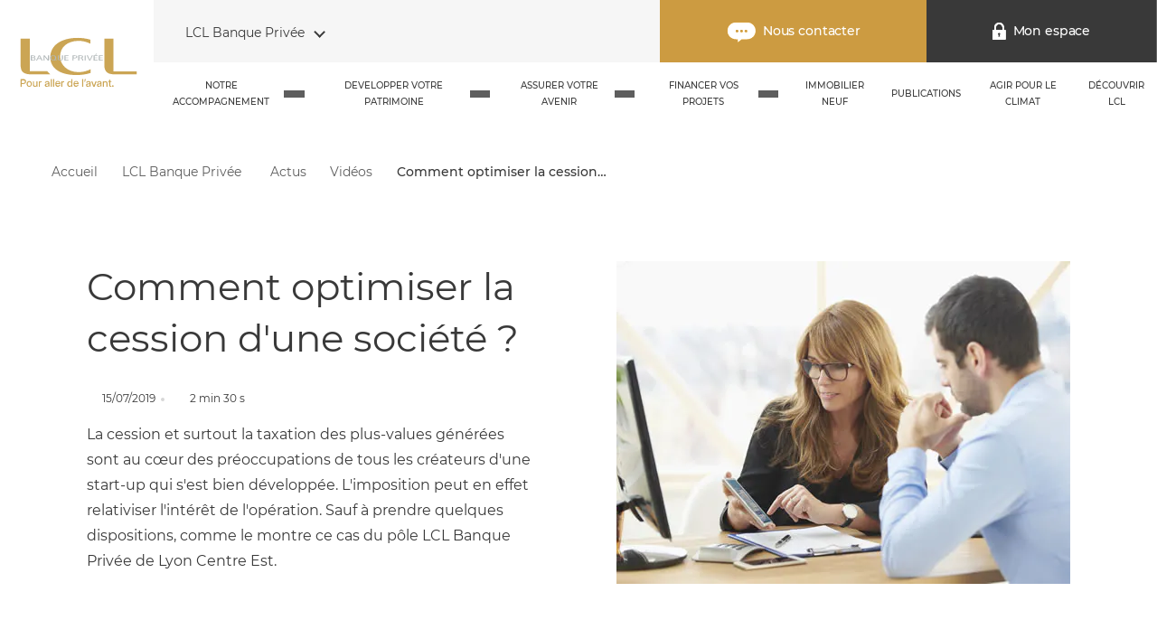

--- FILE ---
content_type: text/html; charset=utf-8
request_url: https://www.lcl.fr/banque-privee/actualites/videos/comment-optimiser-la-cession-dune-societe
body_size: 32380
content:
<!DOCTYPE html><html lang="fr-FR" data-beasties-container data-critters-container><head>
    <meta charset="utf-8">
    <title>Comment optimiser la cession d'une société - LCL Banque…</title>
    <base href="/">
    <meta http-equiv="X-UA-Compatible" content="IE=edge">
    <meta name="viewport" content="width=device-width, initial-scale=1">
    <meta name="msapplication-config" content="/assets/browserconfig.xml">
    <meta name="theme-color" content="#1f368b">
    <link rel="shortcut icon" href="/favicon.ico">
    <link rel="apple-touch-icon" sizes="57x57" href="/assets/favicons/apple-touch-icon-57x57.png">
    <link rel="apple-touch-icon" sizes="114x114" href="/assets/favicons/apple-touch-icon-114x114.png">
    <link rel="apple-touch-icon" sizes="72x72" href="/assets/favicons/apple-touch-icon-72x72.png">
    <link rel="apple-touch-icon" sizes="144x144" href="/assets/favicons/apple-touch-icon-144x144.png">
    <link rel="apple-touch-icon" sizes="60x60" href="/assets/favicons/apple-touch-icon-60x60.png">
    <link rel="apple-touch-icon" sizes="120x120" href="/assets/favicons/apple-touch-icon-120x120.png">
    <link rel="apple-touch-icon" sizes="76x76" href="/assets/favicons/apple-touch-icon-76x76.png">
    <link rel="apple-touch-icon" sizes="152x152" href="/assets/favicons/apple-touch-icon-152x152.png">
    <link rel="apple-touch-icon" sizes="180x180" href="/assets/favicons/apple-touch-icon-180x180.png">
    <link rel="icon" type="image/png" href="/assets/favicons/favicon-192x192.png" sizes="192x192">
    <link rel="icon" type="image/png" href="/assets/favicons/favicon-160x160.png" sizes="160x160">
    <link rel="icon" type="image/png" href="/assets/favicons/favicon-96x96.png" sizes="96x96">
    <link rel="icon" type="image/png" href="/assets/favicons/favicon-16x16.png" sizes="16x16">
    <link rel="icon" type="image/png" href="/assets/favicons/favicon-32x32.png" sizes="32x32">
    <script>
      /*
       * in IE/Edge developer tools, the addEventListener will also be wrapped by zone.js
       * with the following flag, it will bypass `zone.js` patch for IE/Edge
       */
      __Zone_enable_cross_context_check = true;
    </script>
    <script src="/assets/scripts/redirects.js"></script>
  <style>@font-face{font-family:Montserrat;font-style:normal;font-display:swap;font-weight:100;src:local("Montserrat Thin "),local("Montserrat-Thin"),url(montserrat-latin-100.222c961e19084f47.woff2) format("woff2"),url(montserrat-latin-100.5b6b5fd7b77184bc.woff) format("woff")}@font-face{font-family:Montserrat;font-style:italic;font-display:swap;font-weight:100;src:local("Montserrat Thin italic"),local("Montserrat-Thinitalic"),url(montserrat-latin-100italic.18acb1f9e33cafa0.woff2) format("woff2"),url(montserrat-latin-100italic.2b28431e8d4f478c.woff) format("woff")}@font-face{font-family:Montserrat;font-style:normal;font-display:swap;font-weight:200;src:local("Montserrat Extra Light "),local("Montserrat-Extra Light"),url(montserrat-latin-200.95890ba0e2c03f33.woff2) format("woff2"),url(montserrat-latin-200.53d0d041482879b1.woff) format("woff")}@font-face{font-family:Montserrat;font-style:italic;font-display:swap;font-weight:200;src:local("Montserrat Extra Light italic"),local("Montserrat-Extra Lightitalic"),url(montserrat-latin-200italic.06d168d40a68fcd7.woff2) format("woff2"),url(montserrat-latin-200italic.33f5f0e8594753af.woff) format("woff")}@font-face{font-family:Montserrat;font-style:normal;font-display:swap;font-weight:300;src:local("Montserrat Light "),local("Montserrat-Light"),url(montserrat-latin-300.169464b41fd5a6ed.woff2) format("woff2"),url(montserrat-latin-300.4659e9ab4054a227.woff) format("woff")}@font-face{font-family:Montserrat;font-style:italic;font-display:swap;font-weight:300;src:local("Montserrat Light italic"),local("Montserrat-Lightitalic"),url(montserrat-latin-300italic.80c3e2f555f326b2.woff2) format("woff2"),url(montserrat-latin-300italic.614f60737884a776.woff) format("woff")}@font-face{font-family:Montserrat;font-style:normal;font-display:swap;font-weight:400;src:local("Montserrat Regular "),local("Montserrat-Regular"),url(montserrat-latin-400.016fddc825bb37e6.woff2) format("woff2"),url(montserrat-latin-400.b9de6aa2f4bccfc5.woff) format("woff")}@font-face{font-family:Montserrat;font-style:italic;font-display:swap;font-weight:400;src:local("Montserrat Regular italic"),local("Montserrat-Regularitalic"),url(montserrat-latin-400italic.36f90d67b8f0634c.woff2) format("woff2"),url(montserrat-latin-400italic.200e0bec3be0f205.woff) format("woff")}@font-face{font-family:Montserrat;font-style:normal;font-display:swap;font-weight:500;src:local("Montserrat Medium "),local("Montserrat-Medium"),url(montserrat-latin-500.f4f8a034a65bf0eb.woff2) format("woff2"),url(montserrat-latin-500.c03d339883f66523.woff) format("woff")}@font-face{font-family:Montserrat;font-style:italic;font-display:swap;font-weight:500;src:local("Montserrat Medium italic"),local("Montserrat-Mediumitalic"),url(montserrat-latin-500italic.119a0125e0ac3d5f.woff2) format("woff2"),url(montserrat-latin-500italic.5c3480b048b8f8f6.woff) format("woff")}@font-face{font-family:Montserrat;font-style:normal;font-display:swap;font-weight:600;src:local("Montserrat SemiBold "),local("Montserrat-SemiBold"),url(montserrat-latin-600.8f722b0683c9c276.woff2) format("woff2"),url(montserrat-latin-600.be907d76f198fcee.woff) format("woff")}@font-face{font-family:Montserrat;font-style:italic;font-display:swap;font-weight:600;src:local("Montserrat SemiBold italic"),local("Montserrat-SemiBolditalic"),url(montserrat-latin-600italic.3f3d86f68d90f5ee.woff2) format("woff2"),url(montserrat-latin-600italic.198205592103fc6a.woff) format("woff")}@font-face{font-family:Montserrat;font-style:normal;font-display:swap;font-weight:700;src:local("Montserrat Bold "),local("Montserrat-Bold"),url(montserrat-latin-700.0de51ce0d2052dcf.woff2) format("woff2"),url(montserrat-latin-700.aa0683f511f99524.woff) format("woff")}@font-face{font-family:Montserrat;font-style:italic;font-display:swap;font-weight:700;src:local("Montserrat Bold italic"),local("Montserrat-Bolditalic"),url(montserrat-latin-700italic.397e388cc6528f4a.woff2) format("woff2"),url(montserrat-latin-700italic.a239b11bb69fbee7.woff) format("woff")}@font-face{font-family:Montserrat;font-style:normal;font-display:swap;font-weight:800;src:local("Montserrat ExtraBold "),local("Montserrat-ExtraBold"),url(montserrat-latin-800.44ec2001773338b8.woff2) format("woff2"),url(montserrat-latin-800.45a0ba19c0cdced0.woff) format("woff")}@font-face{font-family:Montserrat;font-style:italic;font-display:swap;font-weight:800;src:local("Montserrat ExtraBold italic"),local("Montserrat-ExtraBolditalic"),url(montserrat-latin-800italic.2cf4cf04b60534c6.woff2) format("woff2"),url(montserrat-latin-800italic.bb185ed3e33fe7c4.woff) format("woff")}@font-face{font-family:Montserrat;font-style:normal;font-display:swap;font-weight:900;src:local("Montserrat Black "),local("Montserrat-Black"),url(montserrat-latin-900.d9156e64ee142a8e.woff2) format("woff2"),url(montserrat-latin-900.ddfe26213baa106f.woff) format("woff")}@font-face{font-family:Montserrat;font-style:italic;font-display:swap;font-weight:900;src:local("Montserrat Black italic"),local("Montserrat-Blackitalic"),url(montserrat-latin-900italic.f3273b1daab803e7.woff2) format("woff2"),url(montserrat-latin-900italic.b351e1fbaab0e96a.woff) format("woff")}html{line-height:1.15;-webkit-text-size-adjust:100%}body{margin:0}html,body{height:100%;padding:0;margin:0}html,body{font-family:Montserrat,sans-serif;font-size:14px;font-weight:400;line-height:22px;color:#393939}@media screen and (min-width: 980px){html,body{font-size:16px;line-height:28px}}html{--mat-ripple-color:rgba(0, 0, 0, .1)}html{--mat-option-selected-state-label-text-color:#673ab7;--mat-option-label-text-color:rgba(0, 0, 0, .87);--mat-option-hover-state-layer-color:rgba(0, 0, 0, .04);--mat-option-focus-state-layer-color:rgba(0, 0, 0, .04);--mat-option-selected-state-layer-color:rgba(0, 0, 0, .04)}html{--mat-optgroup-label-text-color:rgba(0, 0, 0, .87)}html{--mat-full-pseudo-checkbox-selected-icon-color:#ffd740;--mat-full-pseudo-checkbox-selected-checkmark-color:#fafafa;--mat-full-pseudo-checkbox-unselected-icon-color:rgba(0, 0, 0, .54);--mat-full-pseudo-checkbox-disabled-selected-checkmark-color:#fafafa;--mat-full-pseudo-checkbox-disabled-unselected-icon-color:#b0b0b0;--mat-full-pseudo-checkbox-disabled-selected-icon-color:#b0b0b0}html{--mat-minimal-pseudo-checkbox-selected-checkmark-color:#ffd740;--mat-minimal-pseudo-checkbox-disabled-selected-checkmark-color:#b0b0b0}html{--mat-app-background-color:#fafafa;--mat-app-text-color:rgba(0, 0, 0, .87);--mat-app-elevation-shadow-level-0:0px 0px 0px 0px rgba(0, 0, 0, .2), 0px 0px 0px 0px rgba(0, 0, 0, .14), 0px 0px 0px 0px rgba(0, 0, 0, .12);--mat-app-elevation-shadow-level-1:0px 2px 1px -1px rgba(0, 0, 0, .2), 0px 1px 1px 0px rgba(0, 0, 0, .14), 0px 1px 3px 0px rgba(0, 0, 0, .12);--mat-app-elevation-shadow-level-2:0px 3px 1px -2px rgba(0, 0, 0, .2), 0px 2px 2px 0px rgba(0, 0, 0, .14), 0px 1px 5px 0px rgba(0, 0, 0, .12);--mat-app-elevation-shadow-level-3:0px 3px 3px -2px rgba(0, 0, 0, .2), 0px 3px 4px 0px rgba(0, 0, 0, .14), 0px 1px 8px 0px rgba(0, 0, 0, .12);--mat-app-elevation-shadow-level-4:0px 2px 4px -1px rgba(0, 0, 0, .2), 0px 4px 5px 0px rgba(0, 0, 0, .14), 0px 1px 10px 0px rgba(0, 0, 0, .12);--mat-app-elevation-shadow-level-5:0px 3px 5px -1px rgba(0, 0, 0, .2), 0px 5px 8px 0px rgba(0, 0, 0, .14), 0px 1px 14px 0px rgba(0, 0, 0, .12);--mat-app-elevation-shadow-level-6:0px 3px 5px -1px rgba(0, 0, 0, .2), 0px 6px 10px 0px rgba(0, 0, 0, .14), 0px 1px 18px 0px rgba(0, 0, 0, .12);--mat-app-elevation-shadow-level-7:0px 4px 5px -2px rgba(0, 0, 0, .2), 0px 7px 10px 1px rgba(0, 0, 0, .14), 0px 2px 16px 1px rgba(0, 0, 0, .12);--mat-app-elevation-shadow-level-8:0px 5px 5px -3px rgba(0, 0, 0, .2), 0px 8px 10px 1px rgba(0, 0, 0, .14), 0px 3px 14px 2px rgba(0, 0, 0, .12);--mat-app-elevation-shadow-level-9:0px 5px 6px -3px rgba(0, 0, 0, .2), 0px 9px 12px 1px rgba(0, 0, 0, .14), 0px 3px 16px 2px rgba(0, 0, 0, .12);--mat-app-elevation-shadow-level-10:0px 6px 6px -3px rgba(0, 0, 0, .2), 0px 10px 14px 1px rgba(0, 0, 0, .14), 0px 4px 18px 3px rgba(0, 0, 0, .12);--mat-app-elevation-shadow-level-11:0px 6px 7px -4px rgba(0, 0, 0, .2), 0px 11px 15px 1px rgba(0, 0, 0, .14), 0px 4px 20px 3px rgba(0, 0, 0, .12);--mat-app-elevation-shadow-level-12:0px 7px 8px -4px rgba(0, 0, 0, .2), 0px 12px 17px 2px rgba(0, 0, 0, .14), 0px 5px 22px 4px rgba(0, 0, 0, .12);--mat-app-elevation-shadow-level-13:0px 7px 8px -4px rgba(0, 0, 0, .2), 0px 13px 19px 2px rgba(0, 0, 0, .14), 0px 5px 24px 4px rgba(0, 0, 0, .12);--mat-app-elevation-shadow-level-14:0px 7px 9px -4px rgba(0, 0, 0, .2), 0px 14px 21px 2px rgba(0, 0, 0, .14), 0px 5px 26px 4px rgba(0, 0, 0, .12);--mat-app-elevation-shadow-level-15:0px 8px 9px -5px rgba(0, 0, 0, .2), 0px 15px 22px 2px rgba(0, 0, 0, .14), 0px 6px 28px 5px rgba(0, 0, 0, .12);--mat-app-elevation-shadow-level-16:0px 8px 10px -5px rgba(0, 0, 0, .2), 0px 16px 24px 2px rgba(0, 0, 0, .14), 0px 6px 30px 5px rgba(0, 0, 0, .12);--mat-app-elevation-shadow-level-17:0px 8px 11px -5px rgba(0, 0, 0, .2), 0px 17px 26px 2px rgba(0, 0, 0, .14), 0px 6px 32px 5px rgba(0, 0, 0, .12);--mat-app-elevation-shadow-level-18:0px 9px 11px -5px rgba(0, 0, 0, .2), 0px 18px 28px 2px rgba(0, 0, 0, .14), 0px 7px 34px 6px rgba(0, 0, 0, .12);--mat-app-elevation-shadow-level-19:0px 9px 12px -6px rgba(0, 0, 0, .2), 0px 19px 29px 2px rgba(0, 0, 0, .14), 0px 7px 36px 6px rgba(0, 0, 0, .12);--mat-app-elevation-shadow-level-20:0px 10px 13px -6px rgba(0, 0, 0, .2), 0px 20px 31px 3px rgba(0, 0, 0, .14), 0px 8px 38px 7px rgba(0, 0, 0, .12);--mat-app-elevation-shadow-level-21:0px 10px 13px -6px rgba(0, 0, 0, .2), 0px 21px 33px 3px rgba(0, 0, 0, .14), 0px 8px 40px 7px rgba(0, 0, 0, .12);--mat-app-elevation-shadow-level-22:0px 10px 14px -6px rgba(0, 0, 0, .2), 0px 22px 35px 3px rgba(0, 0, 0, .14), 0px 8px 42px 7px rgba(0, 0, 0, .12);--mat-app-elevation-shadow-level-23:0px 11px 14px -7px rgba(0, 0, 0, .2), 0px 23px 36px 3px rgba(0, 0, 0, .14), 0px 9px 44px 8px rgba(0, 0, 0, .12);--mat-app-elevation-shadow-level-24:0px 11px 15px -7px rgba(0, 0, 0, .2), 0px 24px 38px 3px rgba(0, 0, 0, .14), 0px 9px 46px 8px rgba(0, 0, 0, .12)}html{--mdc-elevated-card-container-shape:4px}html{--mdc-outlined-card-container-shape:4px;--mdc-outlined-card-outline-width:1px}html{--mdc-elevated-card-container-color:white;--mdc-elevated-card-container-elevation:0px 2px 1px -1px rgba(0, 0, 0, .2), 0px 1px 1px 0px rgba(0, 0, 0, .14), 0px 1px 3px 0px rgba(0, 0, 0, .12)}html{--mdc-outlined-card-container-color:white;--mdc-outlined-card-outline-color:rgba(0, 0, 0, .12);--mdc-outlined-card-container-elevation:0px 0px 0px 0px rgba(0, 0, 0, .2), 0px 0px 0px 0px rgba(0, 0, 0, .14), 0px 0px 0px 0px rgba(0, 0, 0, .12)}html{--mat-card-subtitle-text-color:rgba(0, 0, 0, .54)}html{--mdc-linear-progress-active-indicator-height:4px;--mdc-linear-progress-track-height:4px;--mdc-linear-progress-track-shape:0}html{--mdc-plain-tooltip-container-shape:4px;--mdc-plain-tooltip-supporting-text-line-height:16px}html{--mdc-plain-tooltip-container-color:#616161;--mdc-plain-tooltip-supporting-text-color:#fff}html{--mdc-filled-text-field-active-indicator-height:1px;--mdc-filled-text-field-focus-active-indicator-height:2px;--mdc-filled-text-field-container-shape:4px}html{--mdc-outlined-text-field-outline-width:1px;--mdc-outlined-text-field-focus-outline-width:2px;--mdc-outlined-text-field-container-shape:4px}html{--mdc-filled-text-field-caret-color:#673ab7;--mdc-filled-text-field-focus-active-indicator-color:#673ab7;--mdc-filled-text-field-focus-label-text-color:rgba(103, 58, 183, .87);--mdc-filled-text-field-container-color:rgb(244.8, 244.8, 244.8);--mdc-filled-text-field-disabled-container-color:rgb(249.9, 249.9, 249.9);--mdc-filled-text-field-label-text-color:rgba(0, 0, 0, .6);--mdc-filled-text-field-hover-label-text-color:rgba(0, 0, 0, .6);--mdc-filled-text-field-disabled-label-text-color:rgba(0, 0, 0, .38);--mdc-filled-text-field-input-text-color:rgba(0, 0, 0, .87);--mdc-filled-text-field-disabled-input-text-color:rgba(0, 0, 0, .38);--mdc-filled-text-field-input-text-placeholder-color:rgba(0, 0, 0, .6);--mdc-filled-text-field-error-hover-label-text-color:#f44336;--mdc-filled-text-field-error-focus-label-text-color:#f44336;--mdc-filled-text-field-error-label-text-color:#f44336;--mdc-filled-text-field-error-caret-color:#f44336;--mdc-filled-text-field-active-indicator-color:rgba(0, 0, 0, .42);--mdc-filled-text-field-disabled-active-indicator-color:rgba(0, 0, 0, .06);--mdc-filled-text-field-hover-active-indicator-color:rgba(0, 0, 0, .87);--mdc-filled-text-field-error-active-indicator-color:#f44336;--mdc-filled-text-field-error-focus-active-indicator-color:#f44336;--mdc-filled-text-field-error-hover-active-indicator-color:#f44336}html{--mdc-outlined-text-field-caret-color:#673ab7;--mdc-outlined-text-field-focus-outline-color:#673ab7;--mdc-outlined-text-field-focus-label-text-color:rgba(103, 58, 183, .87);--mdc-outlined-text-field-label-text-color:rgba(0, 0, 0, .6);--mdc-outlined-text-field-hover-label-text-color:rgba(0, 0, 0, .6);--mdc-outlined-text-field-disabled-label-text-color:rgba(0, 0, 0, .38);--mdc-outlined-text-field-input-text-color:rgba(0, 0, 0, .87);--mdc-outlined-text-field-disabled-input-text-color:rgba(0, 0, 0, .38);--mdc-outlined-text-field-input-text-placeholder-color:rgba(0, 0, 0, .6);--mdc-outlined-text-field-error-caret-color:#f44336;--mdc-outlined-text-field-error-focus-label-text-color:#f44336;--mdc-outlined-text-field-error-label-text-color:#f44336;--mdc-outlined-text-field-error-hover-label-text-color:#f44336;--mdc-outlined-text-field-outline-color:rgba(0, 0, 0, .38);--mdc-outlined-text-field-disabled-outline-color:rgba(0, 0, 0, .06);--mdc-outlined-text-field-hover-outline-color:rgba(0, 0, 0, .87);--mdc-outlined-text-field-error-focus-outline-color:#f44336;--mdc-outlined-text-field-error-hover-outline-color:#f44336;--mdc-outlined-text-field-error-outline-color:#f44336}html{--mat-form-field-focus-select-arrow-color:rgba(103, 58, 183, .87);--mat-form-field-disabled-input-text-placeholder-color:rgba(0, 0, 0, .38);--mat-form-field-state-layer-color:rgba(0, 0, 0, .87);--mat-form-field-error-text-color:#f44336;--mat-form-field-select-option-text-color:inherit;--mat-form-field-select-disabled-option-text-color:GrayText;--mat-form-field-leading-icon-color:unset;--mat-form-field-disabled-leading-icon-color:unset;--mat-form-field-trailing-icon-color:unset;--mat-form-field-disabled-trailing-icon-color:unset;--mat-form-field-error-focus-trailing-icon-color:unset;--mat-form-field-error-hover-trailing-icon-color:unset;--mat-form-field-error-trailing-icon-color:unset;--mat-form-field-enabled-select-arrow-color:rgba(0, 0, 0, .54);--mat-form-field-disabled-select-arrow-color:rgba(0, 0, 0, .38);--mat-form-field-hover-state-layer-opacity:.04;--mat-form-field-focus-state-layer-opacity:.08}html{--mat-form-field-container-height:56px;--mat-form-field-filled-label-display:block;--mat-form-field-container-vertical-padding:16px;--mat-form-field-filled-with-label-container-padding-top:24px;--mat-form-field-filled-with-label-container-padding-bottom:8px}html{--mat-select-container-elevation-shadow:0px 5px 5px -3px rgba(0, 0, 0, .2), 0px 8px 10px 1px rgba(0, 0, 0, .14), 0px 3px 14px 2px rgba(0, 0, 0, .12)}html{--mat-select-panel-background-color:white;--mat-select-enabled-trigger-text-color:rgba(0, 0, 0, .87);--mat-select-disabled-trigger-text-color:rgba(0, 0, 0, .38);--mat-select-placeholder-text-color:rgba(0, 0, 0, .6);--mat-select-enabled-arrow-color:rgba(0, 0, 0, .54);--mat-select-disabled-arrow-color:rgba(0, 0, 0, .38);--mat-select-focused-arrow-color:rgba(103, 58, 183, .87);--mat-select-invalid-arrow-color:rgba(244, 67, 54, .87)}html{--mat-select-arrow-transform:translateY(-8px)}html{--mat-autocomplete-container-shape:4px;--mat-autocomplete-container-elevation-shadow:0px 5px 5px -3px rgba(0, 0, 0, .2), 0px 8px 10px 1px rgba(0, 0, 0, .14), 0px 3px 14px 2px rgba(0, 0, 0, .12)}html{--mat-autocomplete-background-color:white}html{--mdc-dialog-container-shape:4px}html{--mat-dialog-container-elevation-shadow:0px 11px 15px -7px rgba(0, 0, 0, .2), 0px 24px 38px 3px rgba(0, 0, 0, .14), 0px 9px 46px 8px rgba(0, 0, 0, .12);--mat-dialog-container-max-width:80vw;--mat-dialog-container-small-max-width:80vw;--mat-dialog-container-min-width:0;--mat-dialog-actions-alignment:start;--mat-dialog-actions-padding:8px;--mat-dialog-content-padding:20px 24px;--mat-dialog-with-actions-content-padding:20px 24px;--mat-dialog-headline-padding:0 24px 9px}html{--mdc-dialog-container-color:white;--mdc-dialog-subhead-color:rgba(0, 0, 0, .87);--mdc-dialog-supporting-text-color:rgba(0, 0, 0, .6)}html{--mdc-switch-disabled-selected-icon-opacity:.38;--mdc-switch-disabled-track-opacity:.12;--mdc-switch-disabled-unselected-icon-opacity:.38;--mdc-switch-handle-height:20px;--mdc-switch-handle-shape:10px;--mdc-switch-handle-width:20px;--mdc-switch-selected-icon-size:18px;--mdc-switch-track-height:14px;--mdc-switch-track-shape:7px;--mdc-switch-track-width:36px;--mdc-switch-unselected-icon-size:18px;--mdc-switch-selected-focus-state-layer-opacity:.12;--mdc-switch-selected-hover-state-layer-opacity:.04;--mdc-switch-selected-pressed-state-layer-opacity:.1;--mdc-switch-unselected-focus-state-layer-opacity:.12;--mdc-switch-unselected-hover-state-layer-opacity:.04;--mdc-switch-unselected-pressed-state-layer-opacity:.1}html{--mdc-switch-selected-focus-state-layer-color:#5e35b1;--mdc-switch-selected-handle-color:#5e35b1;--mdc-switch-selected-hover-state-layer-color:#5e35b1;--mdc-switch-selected-pressed-state-layer-color:#5e35b1;--mdc-switch-selected-focus-handle-color:#311b92;--mdc-switch-selected-hover-handle-color:#311b92;--mdc-switch-selected-pressed-handle-color:#311b92;--mdc-switch-selected-focus-track-color:#9575cd;--mdc-switch-selected-hover-track-color:#9575cd;--mdc-switch-selected-pressed-track-color:#9575cd;--mdc-switch-selected-track-color:#9575cd;--mdc-switch-disabled-selected-handle-color:#424242;--mdc-switch-disabled-selected-icon-color:#fff;--mdc-switch-disabled-selected-track-color:#424242;--mdc-switch-disabled-unselected-handle-color:#424242;--mdc-switch-disabled-unselected-icon-color:#fff;--mdc-switch-disabled-unselected-track-color:#424242;--mdc-switch-handle-surface-color:#fff;--mdc-switch-selected-icon-color:#fff;--mdc-switch-unselected-focus-handle-color:#212121;--mdc-switch-unselected-focus-state-layer-color:#424242;--mdc-switch-unselected-focus-track-color:#e0e0e0;--mdc-switch-unselected-handle-color:#616161;--mdc-switch-unselected-hover-handle-color:#212121;--mdc-switch-unselected-hover-state-layer-color:#424242;--mdc-switch-unselected-hover-track-color:#e0e0e0;--mdc-switch-unselected-icon-color:#fff;--mdc-switch-unselected-pressed-handle-color:#212121;--mdc-switch-unselected-pressed-state-layer-color:#424242;--mdc-switch-unselected-pressed-track-color:#e0e0e0;--mdc-switch-unselected-track-color:#e0e0e0;--mdc-switch-handle-elevation-shadow:0px 2px 1px -1px rgba(0, 0, 0, .2), 0px 1px 1px 0px rgba(0, 0, 0, .14), 0px 1px 3px 0px rgba(0, 0, 0, .12);--mdc-switch-disabled-handle-elevation-shadow:0px 0px 0px 0px rgba(0, 0, 0, .2), 0px 0px 0px 0px rgba(0, 0, 0, .14), 0px 0px 0px 0px rgba(0, 0, 0, .12)}html{--mdc-switch-disabled-label-text-color:rgba(0, 0, 0, .38)}html{--mdc-switch-state-layer-size:40px}html{--mdc-radio-disabled-selected-icon-opacity:.38;--mdc-radio-disabled-unselected-icon-opacity:.38;--mdc-radio-state-layer-size:40px}html{--mdc-radio-state-layer-size:40px}html{--mat-radio-touch-target-display:block}html{--mdc-slider-active-track-height:6px;--mdc-slider-active-track-shape:9999px;--mdc-slider-handle-height:20px;--mdc-slider-handle-shape:50%;--mdc-slider-handle-width:20px;--mdc-slider-inactive-track-height:4px;--mdc-slider-inactive-track-shape:9999px;--mdc-slider-with-overlap-handle-outline-width:1px;--mdc-slider-with-tick-marks-active-container-opacity:.6;--mdc-slider-with-tick-marks-container-shape:50%;--mdc-slider-with-tick-marks-container-size:2px;--mdc-slider-with-tick-marks-inactive-container-opacity:.6;--mdc-slider-handle-elevation:0px 2px 1px -1px rgba(0, 0, 0, .2), 0px 1px 1px 0px rgba(0, 0, 0, .14), 0px 1px 3px 0px rgba(0, 0, 0, .12)}html{--mat-slider-value-indicator-width:auto;--mat-slider-value-indicator-height:32px;--mat-slider-value-indicator-caret-display:block;--mat-slider-value-indicator-border-radius:4px;--mat-slider-value-indicator-padding:0 12px;--mat-slider-value-indicator-text-transform:none;--mat-slider-value-indicator-container-transform:translateX(-50%)}html{--mdc-slider-handle-color:#673ab7;--mdc-slider-focus-handle-color:#673ab7;--mdc-slider-hover-handle-color:#673ab7;--mdc-slider-active-track-color:#673ab7;--mdc-slider-inactive-track-color:#673ab7;--mdc-slider-with-tick-marks-inactive-container-color:#673ab7;--mdc-slider-with-tick-marks-active-container-color:white;--mdc-slider-disabled-active-track-color:#000;--mdc-slider-disabled-handle-color:#000;--mdc-slider-disabled-inactive-track-color:#000;--mdc-slider-label-container-color:#000;--mdc-slider-label-label-text-color:#fff;--mdc-slider-with-overlap-handle-outline-color:#fff;--mdc-slider-with-tick-marks-disabled-container-color:#000}html{--mat-slider-ripple-color:#673ab7;--mat-slider-hover-state-layer-color:rgba(103, 58, 183, .05);--mat-slider-focus-state-layer-color:rgba(103, 58, 183, .2);--mat-slider-value-indicator-opacity:.6}html{--mat-menu-container-shape:4px;--mat-menu-divider-bottom-spacing:0;--mat-menu-divider-top-spacing:0;--mat-menu-item-spacing:16px;--mat-menu-item-icon-size:24px;--mat-menu-item-leading-spacing:16px;--mat-menu-item-trailing-spacing:16px;--mat-menu-item-with-icon-leading-spacing:16px;--mat-menu-item-with-icon-trailing-spacing:16px;--mat-menu-container-elevation-shadow:0px 5px 5px -3px rgba(0, 0, 0, .2), 0px 8px 10px 1px rgba(0, 0, 0, .14), 0px 3px 14px 2px rgba(0, 0, 0, .12)}html{--mat-menu-item-label-text-color:rgba(0, 0, 0, .87);--mat-menu-item-icon-color:rgba(0, 0, 0, .87);--mat-menu-item-hover-state-layer-color:rgba(0, 0, 0, .04);--mat-menu-item-focus-state-layer-color:rgba(0, 0, 0, .04);--mat-menu-container-color:white;--mat-menu-divider-color:rgba(0, 0, 0, .12)}html{--mdc-list-list-item-container-shape:0;--mdc-list-list-item-leading-avatar-shape:50%;--mdc-list-list-item-container-color:transparent;--mdc-list-list-item-selected-container-color:transparent;--mdc-list-list-item-leading-avatar-color:transparent;--mdc-list-list-item-leading-icon-size:24px;--mdc-list-list-item-leading-avatar-size:40px;--mdc-list-list-item-trailing-icon-size:24px;--mdc-list-list-item-disabled-state-layer-color:transparent;--mdc-list-list-item-disabled-state-layer-opacity:0;--mdc-list-list-item-disabled-label-text-opacity:.38;--mdc-list-list-item-disabled-leading-icon-opacity:.38;--mdc-list-list-item-disabled-trailing-icon-opacity:.38}html{--mat-list-active-indicator-color:transparent;--mat-list-active-indicator-shape:4px}html{--mdc-list-list-item-label-text-color:rgba(0, 0, 0, .87);--mdc-list-list-item-supporting-text-color:rgba(0, 0, 0, .54);--mdc-list-list-item-leading-icon-color:rgba(0, 0, 0, .38);--mdc-list-list-item-trailing-supporting-text-color:rgba(0, 0, 0, .38);--mdc-list-list-item-trailing-icon-color:rgba(0, 0, 0, .38);--mdc-list-list-item-selected-trailing-icon-color:rgba(0, 0, 0, .38);--mdc-list-list-item-disabled-label-text-color:black;--mdc-list-list-item-disabled-leading-icon-color:black;--mdc-list-list-item-disabled-trailing-icon-color:black;--mdc-list-list-item-hover-label-text-color:rgba(0, 0, 0, .87);--mdc-list-list-item-hover-leading-icon-color:rgba(0, 0, 0, .38);--mdc-list-list-item-hover-trailing-icon-color:rgba(0, 0, 0, .38);--mdc-list-list-item-focus-label-text-color:rgba(0, 0, 0, .87);--mdc-list-list-item-hover-state-layer-color:black;--mdc-list-list-item-hover-state-layer-opacity:.04;--mdc-list-list-item-focus-state-layer-color:black;--mdc-list-list-item-focus-state-layer-opacity:.12}html{--mdc-list-list-item-one-line-container-height:48px;--mdc-list-list-item-two-line-container-height:64px;--mdc-list-list-item-three-line-container-height:88px}html{--mat-list-list-item-leading-icon-start-space:16px;--mat-list-list-item-leading-icon-end-space:32px}html{--mat-paginator-container-text-color:rgba(0, 0, 0, .87);--mat-paginator-container-background-color:white;--mat-paginator-enabled-icon-color:rgba(0, 0, 0, .54);--mat-paginator-disabled-icon-color:rgba(0, 0, 0, .12)}html{--mat-paginator-container-size:56px;--mat-paginator-form-field-container-height:40px;--mat-paginator-form-field-container-vertical-padding:8px;--mat-paginator-touch-target-display:block}html{--mdc-secondary-navigation-tab-container-height:48px}html{--mdc-tab-indicator-active-indicator-height:2px;--mdc-tab-indicator-active-indicator-shape:0}html{--mat-tab-header-divider-color:transparent;--mat-tab-header-divider-height:0}html{--mdc-checkbox-disabled-selected-checkmark-color:#fff;--mdc-checkbox-selected-focus-state-layer-opacity:.16;--mdc-checkbox-selected-hover-state-layer-opacity:.04;--mdc-checkbox-selected-pressed-state-layer-opacity:.16;--mdc-checkbox-unselected-focus-state-layer-opacity:.16;--mdc-checkbox-unselected-hover-state-layer-opacity:.04;--mdc-checkbox-unselected-pressed-state-layer-opacity:.16}html{--mdc-checkbox-disabled-selected-icon-color:rgba(0, 0, 0, .38);--mdc-checkbox-disabled-unselected-icon-color:rgba(0, 0, 0, .38);--mdc-checkbox-selected-checkmark-color:black;--mdc-checkbox-selected-focus-icon-color:#ffd740;--mdc-checkbox-selected-hover-icon-color:#ffd740;--mdc-checkbox-selected-icon-color:#ffd740;--mdc-checkbox-selected-pressed-icon-color:#ffd740;--mdc-checkbox-unselected-focus-icon-color:#212121;--mdc-checkbox-unselected-hover-icon-color:#212121;--mdc-checkbox-unselected-icon-color:rgba(0, 0, 0, .54);--mdc-checkbox-selected-focus-state-layer-color:#ffd740;--mdc-checkbox-selected-hover-state-layer-color:#ffd740;--mdc-checkbox-selected-pressed-state-layer-color:#ffd740;--mdc-checkbox-unselected-focus-state-layer-color:black;--mdc-checkbox-unselected-hover-state-layer-color:black;--mdc-checkbox-unselected-pressed-state-layer-color:black}html{--mat-checkbox-disabled-label-color:rgba(0, 0, 0, .38);--mat-checkbox-label-text-color:rgba(0, 0, 0, .87)}html{--mdc-checkbox-state-layer-size:40px}html{--mat-checkbox-touch-target-display:block}html{--mdc-text-button-container-shape:4px;--mdc-text-button-keep-touch-target:false}html{--mdc-filled-button-container-shape:4px;--mdc-filled-button-keep-touch-target:false}html{--mdc-protected-button-container-shape:4px;--mdc-protected-button-container-elevation-shadow:0px 3px 1px -2px rgba(0, 0, 0, .2), 0px 2px 2px 0px rgba(0, 0, 0, .14), 0px 1px 5px 0px rgba(0, 0, 0, .12);--mdc-protected-button-disabled-container-elevation-shadow:0px 0px 0px 0px rgba(0, 0, 0, .2), 0px 0px 0px 0px rgba(0, 0, 0, .14), 0px 0px 0px 0px rgba(0, 0, 0, .12);--mdc-protected-button-focus-container-elevation-shadow:0px 2px 4px -1px rgba(0, 0, 0, .2), 0px 4px 5px 0px rgba(0, 0, 0, .14), 0px 1px 10px 0px rgba(0, 0, 0, .12);--mdc-protected-button-hover-container-elevation-shadow:0px 2px 4px -1px rgba(0, 0, 0, .2), 0px 4px 5px 0px rgba(0, 0, 0, .14), 0px 1px 10px 0px rgba(0, 0, 0, .12);--mdc-protected-button-pressed-container-elevation-shadow:0px 5px 5px -3px rgba(0, 0, 0, .2), 0px 8px 10px 1px rgba(0, 0, 0, .14), 0px 3px 14px 2px rgba(0, 0, 0, .12)}html{--mdc-outlined-button-keep-touch-target:false;--mdc-outlined-button-outline-width:1px;--mdc-outlined-button-container-shape:4px}html{--mat-text-button-horizontal-padding:8px;--mat-text-button-with-icon-horizontal-padding:8px;--mat-text-button-icon-spacing:8px;--mat-text-button-icon-offset:0}html{--mat-filled-button-horizontal-padding:16px;--mat-filled-button-icon-spacing:8px;--mat-filled-button-icon-offset:-4px}html{--mat-protected-button-horizontal-padding:16px;--mat-protected-button-icon-spacing:8px;--mat-protected-button-icon-offset:-4px}html{--mat-outlined-button-horizontal-padding:15px;--mat-outlined-button-icon-spacing:8px;--mat-outlined-button-icon-offset:-4px}html{--mdc-text-button-label-text-color:black;--mdc-text-button-disabled-label-text-color:rgba(0, 0, 0, .38)}html{--mat-text-button-state-layer-color:black;--mat-text-button-disabled-state-layer-color:black;--mat-text-button-ripple-color:rgba(0, 0, 0, .1);--mat-text-button-hover-state-layer-opacity:.04;--mat-text-button-focus-state-layer-opacity:.12;--mat-text-button-pressed-state-layer-opacity:.12}html{--mdc-filled-button-container-color:white;--mdc-filled-button-label-text-color:black;--mdc-filled-button-disabled-container-color:rgba(0, 0, 0, .12);--mdc-filled-button-disabled-label-text-color:rgba(0, 0, 0, .38)}html{--mat-filled-button-state-layer-color:black;--mat-filled-button-disabled-state-layer-color:black;--mat-filled-button-ripple-color:rgba(0, 0, 0, .1);--mat-filled-button-hover-state-layer-opacity:.04;--mat-filled-button-focus-state-layer-opacity:.12;--mat-filled-button-pressed-state-layer-opacity:.12}html{--mdc-protected-button-container-color:white;--mdc-protected-button-label-text-color:black;--mdc-protected-button-disabled-container-color:rgba(0, 0, 0, .12);--mdc-protected-button-disabled-label-text-color:rgba(0, 0, 0, .38)}html{--mat-protected-button-state-layer-color:black;--mat-protected-button-disabled-state-layer-color:black;--mat-protected-button-ripple-color:rgba(0, 0, 0, .1);--mat-protected-button-hover-state-layer-opacity:.04;--mat-protected-button-focus-state-layer-opacity:.12;--mat-protected-button-pressed-state-layer-opacity:.12}html{--mdc-outlined-button-disabled-outline-color:rgba(0, 0, 0, .12);--mdc-outlined-button-disabled-label-text-color:rgba(0, 0, 0, .38);--mdc-outlined-button-label-text-color:black;--mdc-outlined-button-outline-color:rgba(0, 0, 0, .12)}html{--mat-outlined-button-state-layer-color:black;--mat-outlined-button-disabled-state-layer-color:black;--mat-outlined-button-ripple-color:rgba(0, 0, 0, .1);--mat-outlined-button-hover-state-layer-opacity:.04;--mat-outlined-button-focus-state-layer-opacity:.12;--mat-outlined-button-pressed-state-layer-opacity:.12}html{--mdc-text-button-container-height:36px}html{--mdc-filled-button-container-height:36px}html{--mdc-protected-button-container-height:36px}html{--mdc-outlined-button-container-height:36px}html{--mat-text-button-touch-target-display:block}html{--mat-filled-button-touch-target-display:block}html{--mat-protected-button-touch-target-display:block}html{--mat-outlined-button-touch-target-display:block}html{--mdc-icon-button-icon-size:24px}html{--mdc-icon-button-icon-color:inherit;--mdc-icon-button-disabled-icon-color:rgba(0, 0, 0, .38)}html{--mat-icon-button-state-layer-color:black;--mat-icon-button-disabled-state-layer-color:black;--mat-icon-button-ripple-color:rgba(0, 0, 0, .1);--mat-icon-button-hover-state-layer-opacity:.04;--mat-icon-button-focus-state-layer-opacity:.12;--mat-icon-button-pressed-state-layer-opacity:.12}html{--mat-icon-button-touch-target-display:block}html{--mdc-fab-container-shape:50%;--mdc-fab-container-elevation-shadow:0px 3px 5px -1px rgba(0, 0, 0, .2), 0px 6px 10px 0px rgba(0, 0, 0, .14), 0px 1px 18px 0px rgba(0, 0, 0, .12);--mdc-fab-focus-container-elevation-shadow:0px 5px 5px -3px rgba(0, 0, 0, .2), 0px 8px 10px 1px rgba(0, 0, 0, .14), 0px 3px 14px 2px rgba(0, 0, 0, .12);--mdc-fab-hover-container-elevation-shadow:0px 5px 5px -3px rgba(0, 0, 0, .2), 0px 8px 10px 1px rgba(0, 0, 0, .14), 0px 3px 14px 2px rgba(0, 0, 0, .12);--mdc-fab-pressed-container-elevation-shadow:0px 7px 8px -4px rgba(0, 0, 0, .2), 0px 12px 17px 2px rgba(0, 0, 0, .14), 0px 5px 22px 4px rgba(0, 0, 0, .12)}html{--mdc-fab-small-container-shape:50%;--mdc-fab-small-container-elevation-shadow:0px 3px 5px -1px rgba(0, 0, 0, .2), 0px 6px 10px 0px rgba(0, 0, 0, .14), 0px 1px 18px 0px rgba(0, 0, 0, .12);--mdc-fab-small-focus-container-elevation-shadow:0px 5px 5px -3px rgba(0, 0, 0, .2), 0px 8px 10px 1px rgba(0, 0, 0, .14), 0px 3px 14px 2px rgba(0, 0, 0, .12);--mdc-fab-small-hover-container-elevation-shadow:0px 5px 5px -3px rgba(0, 0, 0, .2), 0px 8px 10px 1px rgba(0, 0, 0, .14), 0px 3px 14px 2px rgba(0, 0, 0, .12);--mdc-fab-small-pressed-container-elevation-shadow:0px 7px 8px -4px rgba(0, 0, 0, .2), 0px 12px 17px 2px rgba(0, 0, 0, .14), 0px 5px 22px 4px rgba(0, 0, 0, .12)}html{--mdc-extended-fab-container-height:48px;--mdc-extended-fab-container-shape:24px;--mdc-extended-fab-container-elevation-shadow:0px 3px 5px -1px rgba(0, 0, 0, .2), 0px 6px 10px 0px rgba(0, 0, 0, .14), 0px 1px 18px 0px rgba(0, 0, 0, .12);--mdc-extended-fab-focus-container-elevation-shadow:0px 5px 5px -3px rgba(0, 0, 0, .2), 0px 8px 10px 1px rgba(0, 0, 0, .14), 0px 3px 14px 2px rgba(0, 0, 0, .12);--mdc-extended-fab-hover-container-elevation-shadow:0px 5px 5px -3px rgba(0, 0, 0, .2), 0px 8px 10px 1px rgba(0, 0, 0, .14), 0px 3px 14px 2px rgba(0, 0, 0, .12);--mdc-extended-fab-pressed-container-elevation-shadow:0px 7px 8px -4px rgba(0, 0, 0, .2), 0px 12px 17px 2px rgba(0, 0, 0, .14), 0px 5px 22px 4px rgba(0, 0, 0, .12)}html{--mdc-fab-container-color:white}html{--mat-fab-foreground-color:black;--mat-fab-state-layer-color:black;--mat-fab-disabled-state-layer-color:black;--mat-fab-ripple-color:rgba(0, 0, 0, .1);--mat-fab-hover-state-layer-opacity:.04;--mat-fab-focus-state-layer-opacity:.12;--mat-fab-pressed-state-layer-opacity:.12;--mat-fab-disabled-state-container-color:rgba(0, 0, 0, .12);--mat-fab-disabled-state-foreground-color:rgba(0, 0, 0, .38)}html{--mdc-fab-small-container-color:white}html{--mat-fab-small-foreground-color:black;--mat-fab-small-state-layer-color:black;--mat-fab-small-disabled-state-layer-color:black;--mat-fab-small-ripple-color:rgba(0, 0, 0, .1);--mat-fab-small-hover-state-layer-opacity:.04;--mat-fab-small-focus-state-layer-opacity:.12;--mat-fab-small-pressed-state-layer-opacity:.12;--mat-fab-small-disabled-state-container-color:rgba(0, 0, 0, .12);--mat-fab-small-disabled-state-foreground-color:rgba(0, 0, 0, .38)}html{--mat-fab-touch-target-display:block}html{--mat-fab-small-touch-target-display:block}html{--mdc-snackbar-container-shape:4px}html{--mdc-snackbar-container-color:#333333;--mdc-snackbar-supporting-text-color:rgba(255, 255, 255, .87)}html{--mat-snack-bar-button-color:#d1c4e9}html{--mat-table-row-item-outline-width:1px}html{--mat-table-background-color:white;--mat-table-header-headline-color:rgba(0, 0, 0, .87);--mat-table-row-item-label-text-color:rgba(0, 0, 0, .87);--mat-table-row-item-outline-color:rgba(0, 0, 0, .12)}html{--mat-table-header-container-height:56px;--mat-table-footer-container-height:52px;--mat-table-row-item-container-height:52px}html{--mdc-circular-progress-active-indicator-width:4px;--mdc-circular-progress-size:48px}html{--mdc-circular-progress-active-indicator-color:#673ab7}html{--mat-badge-container-shape:50%;--mat-badge-container-size:unset;--mat-badge-small-size-container-size:unset;--mat-badge-large-size-container-size:unset;--mat-badge-legacy-container-size:22px;--mat-badge-legacy-small-size-container-size:16px;--mat-badge-legacy-large-size-container-size:28px;--mat-badge-container-offset:-11px 0;--mat-badge-small-size-container-offset:-8px 0;--mat-badge-large-size-container-offset:-14px 0;--mat-badge-container-overlap-offset:-11px;--mat-badge-small-size-container-overlap-offset:-8px;--mat-badge-large-size-container-overlap-offset:-14px;--mat-badge-container-padding:0;--mat-badge-small-size-container-padding:0;--mat-badge-large-size-container-padding:0}html{--mat-badge-background-color:#673ab7;--mat-badge-text-color:white;--mat-badge-disabled-state-background-color:#b9b9b9;--mat-badge-disabled-state-text-color:rgba(0, 0, 0, .38)}html{--mat-bottom-sheet-container-shape:4px}html{--mat-bottom-sheet-container-text-color:rgba(0, 0, 0, .87);--mat-bottom-sheet-container-background-color:white}html{--mat-legacy-button-toggle-height:36px;--mat-legacy-button-toggle-shape:2px;--mat-legacy-button-toggle-focus-state-layer-opacity:1}html{--mat-standard-button-toggle-shape:4px;--mat-standard-button-toggle-hover-state-layer-opacity:.04;--mat-standard-button-toggle-focus-state-layer-opacity:.12}html{--mat-legacy-button-toggle-text-color:rgba(0, 0, 0, .38);--mat-legacy-button-toggle-state-layer-color:rgba(0, 0, 0, .12);--mat-legacy-button-toggle-selected-state-text-color:rgba(0, 0, 0, .54);--mat-legacy-button-toggle-selected-state-background-color:#e0e0e0;--mat-legacy-button-toggle-disabled-state-text-color:rgba(0, 0, 0, .26);--mat-legacy-button-toggle-disabled-state-background-color:#eeeeee;--mat-legacy-button-toggle-disabled-selected-state-background-color:#bdbdbd}html{--mat-standard-button-toggle-text-color:rgba(0, 0, 0, .87);--mat-standard-button-toggle-background-color:white;--mat-standard-button-toggle-state-layer-color:black;--mat-standard-button-toggle-selected-state-background-color:#e0e0e0;--mat-standard-button-toggle-selected-state-text-color:rgba(0, 0, 0, .87);--mat-standard-button-toggle-disabled-state-text-color:rgba(0, 0, 0, .26);--mat-standard-button-toggle-disabled-state-background-color:white;--mat-standard-button-toggle-disabled-selected-state-text-color:rgba(0, 0, 0, .87);--mat-standard-button-toggle-disabled-selected-state-background-color:#bdbdbd;--mat-standard-button-toggle-divider-color:rgb(224.4, 224.4, 224.4)}html{--mat-standard-button-toggle-height:48px}html{--mat-datepicker-calendar-container-shape:4px;--mat-datepicker-calendar-container-touch-shape:4px;--mat-datepicker-calendar-container-elevation-shadow:0px 2px 4px -1px rgba(0, 0, 0, .2), 0px 4px 5px 0px rgba(0, 0, 0, .14), 0px 1px 10px 0px rgba(0, 0, 0, .12);--mat-datepicker-calendar-container-touch-elevation-shadow:0px 11px 15px -7px rgba(0, 0, 0, .2), 0px 24px 38px 3px rgba(0, 0, 0, .14), 0px 9px 46px 8px rgba(0, 0, 0, .12)}html{--mat-datepicker-calendar-date-selected-state-text-color:white;--mat-datepicker-calendar-date-selected-state-background-color:#673ab7;--mat-datepicker-calendar-date-selected-disabled-state-background-color:rgba(103, 58, 183, .4);--mat-datepicker-calendar-date-today-selected-state-outline-color:white;--mat-datepicker-calendar-date-focus-state-background-color:rgba(103, 58, 183, .3);--mat-datepicker-calendar-date-hover-state-background-color:rgba(103, 58, 183, .3);--mat-datepicker-toggle-active-state-icon-color:#673ab7;--mat-datepicker-calendar-date-in-range-state-background-color:rgba(103, 58, 183, .2);--mat-datepicker-calendar-date-in-comparison-range-state-background-color:rgba(249, 171, 0, .2);--mat-datepicker-calendar-date-in-overlap-range-state-background-color:#a8dab5;--mat-datepicker-calendar-date-in-overlap-range-selected-state-background-color:rgb(69.5241935484, 163.4758064516, 93.9516129032);--mat-datepicker-toggle-icon-color:rgba(0, 0, 0, .54);--mat-datepicker-calendar-body-label-text-color:rgba(0, 0, 0, .54);--mat-datepicker-calendar-period-button-text-color:black;--mat-datepicker-calendar-period-button-icon-color:rgba(0, 0, 0, .54);--mat-datepicker-calendar-navigation-button-icon-color:rgba(0, 0, 0, .54);--mat-datepicker-calendar-header-divider-color:rgba(0, 0, 0, .12);--mat-datepicker-calendar-header-text-color:rgba(0, 0, 0, .54);--mat-datepicker-calendar-date-today-outline-color:rgba(0, 0, 0, .38);--mat-datepicker-calendar-date-today-disabled-state-outline-color:rgba(0, 0, 0, .18);--mat-datepicker-calendar-date-text-color:rgba(0, 0, 0, .87);--mat-datepicker-calendar-date-outline-color:transparent;--mat-datepicker-calendar-date-disabled-state-text-color:rgba(0, 0, 0, .38);--mat-datepicker-calendar-date-preview-state-outline-color:rgba(0, 0, 0, .24);--mat-datepicker-range-input-separator-color:rgba(0, 0, 0, .87);--mat-datepicker-range-input-disabled-state-separator-color:rgba(0, 0, 0, .38);--mat-datepicker-range-input-disabled-state-text-color:rgba(0, 0, 0, .38);--mat-datepicker-calendar-container-background-color:white;--mat-datepicker-calendar-container-text-color:rgba(0, 0, 0, .87)}html{--mat-divider-width:1px}html{--mat-divider-color:rgba(0, 0, 0, .12)}html{--mat-expansion-container-shape:4px;--mat-expansion-legacy-header-indicator-display:inline-block;--mat-expansion-header-indicator-display:none}html{--mat-expansion-container-background-color:white;--mat-expansion-container-text-color:rgba(0, 0, 0, .87);--mat-expansion-actions-divider-color:rgba(0, 0, 0, .12);--mat-expansion-header-hover-state-layer-color:rgba(0, 0, 0, .04);--mat-expansion-header-focus-state-layer-color:rgba(0, 0, 0, .04);--mat-expansion-header-disabled-state-text-color:rgba(0, 0, 0, .26);--mat-expansion-header-text-color:rgba(0, 0, 0, .87);--mat-expansion-header-description-color:rgba(0, 0, 0, .54);--mat-expansion-header-indicator-color:rgba(0, 0, 0, .54)}html{--mat-expansion-header-collapsed-state-height:48px;--mat-expansion-header-expanded-state-height:64px}html{--mat-icon-color:inherit}html{--mat-sidenav-container-shape:0;--mat-sidenav-container-elevation-shadow:0px 8px 10px -5px rgba(0, 0, 0, .2), 0px 16px 24px 2px rgba(0, 0, 0, .14), 0px 6px 30px 5px rgba(0, 0, 0, .12);--mat-sidenav-container-width:auto}html{--mat-sidenav-container-divider-color:rgba(0, 0, 0, .12);--mat-sidenav-container-background-color:white;--mat-sidenav-container-text-color:rgba(0, 0, 0, .87);--mat-sidenav-content-background-color:#fafafa;--mat-sidenav-content-text-color:rgba(0, 0, 0, .87);--mat-sidenav-scrim-color:rgba(0, 0, 0, .6)}html{--mat-stepper-header-icon-foreground-color:white;--mat-stepper-header-selected-state-icon-background-color:#673ab7;--mat-stepper-header-selected-state-icon-foreground-color:white;--mat-stepper-header-done-state-icon-background-color:#673ab7;--mat-stepper-header-done-state-icon-foreground-color:white;--mat-stepper-header-edit-state-icon-background-color:#673ab7;--mat-stepper-header-edit-state-icon-foreground-color:white;--mat-stepper-container-color:white;--mat-stepper-line-color:rgba(0, 0, 0, .12);--mat-stepper-header-hover-state-layer-color:rgba(0, 0, 0, .04);--mat-stepper-header-focus-state-layer-color:rgba(0, 0, 0, .04);--mat-stepper-header-label-text-color:rgba(0, 0, 0, .54);--mat-stepper-header-optional-label-text-color:rgba(0, 0, 0, .54);--mat-stepper-header-selected-state-label-text-color:rgba(0, 0, 0, .87);--mat-stepper-header-error-state-label-text-color:#f44336;--mat-stepper-header-icon-background-color:rgba(0, 0, 0, .54);--mat-stepper-header-error-state-icon-foreground-color:#f44336;--mat-stepper-header-error-state-icon-background-color:transparent}html{--mat-stepper-header-height:72px}html{--mat-sort-arrow-color:rgb(117.3, 117.3, 117.3)}html{--mat-toolbar-container-background-color:whitesmoke;--mat-toolbar-container-text-color:rgba(0, 0, 0, .87)}html{--mat-toolbar-standard-height:64px;--mat-toolbar-mobile-height:56px}html{--mat-tree-container-background-color:white;--mat-tree-node-text-color:rgba(0, 0, 0, .87)}html{--mat-tree-node-min-height:48px}html{--mat-timepicker-container-shape:4px;--mat-timepicker-container-elevation-shadow:0px 5px 5px -3px rgba(0, 0, 0, .2), 0px 8px 10px 1px rgba(0, 0, 0, .14), 0px 3px 14px 2px rgba(0, 0, 0, .12)}html{--mat-timepicker-container-background-color:white}</style><style>@font-face{font-family:Montserrat;font-style:normal;font-display:swap;font-weight:100;src:local("Montserrat Thin "),local("Montserrat-Thin"),url(montserrat-latin-100.222c961e19084f47.woff2) format("woff2"),url(montserrat-latin-100.5b6b5fd7b77184bc.woff) format("woff")}@font-face{font-family:Montserrat;font-style:italic;font-display:swap;font-weight:100;src:local("Montserrat Thin italic"),local("Montserrat-Thinitalic"),url(montserrat-latin-100italic.18acb1f9e33cafa0.woff2) format("woff2"),url(montserrat-latin-100italic.2b28431e8d4f478c.woff) format("woff")}@font-face{font-family:Montserrat;font-style:normal;font-display:swap;font-weight:200;src:local("Montserrat Extra Light "),local("Montserrat-Extra Light"),url(montserrat-latin-200.95890ba0e2c03f33.woff2) format("woff2"),url(montserrat-latin-200.53d0d041482879b1.woff) format("woff")}@font-face{font-family:Montserrat;font-style:italic;font-display:swap;font-weight:200;src:local("Montserrat Extra Light italic"),local("Montserrat-Extra Lightitalic"),url(montserrat-latin-200italic.06d168d40a68fcd7.woff2) format("woff2"),url(montserrat-latin-200italic.33f5f0e8594753af.woff) format("woff")}@font-face{font-family:Montserrat;font-style:normal;font-display:swap;font-weight:300;src:local("Montserrat Light "),local("Montserrat-Light"),url(montserrat-latin-300.169464b41fd5a6ed.woff2) format("woff2"),url(montserrat-latin-300.4659e9ab4054a227.woff) format("woff")}@font-face{font-family:Montserrat;font-style:italic;font-display:swap;font-weight:300;src:local("Montserrat Light italic"),local("Montserrat-Lightitalic"),url(montserrat-latin-300italic.80c3e2f555f326b2.woff2) format("woff2"),url(montserrat-latin-300italic.614f60737884a776.woff) format("woff")}@font-face{font-family:Montserrat;font-style:normal;font-display:swap;font-weight:400;src:local("Montserrat Regular "),local("Montserrat-Regular"),url(montserrat-latin-400.016fddc825bb37e6.woff2) format("woff2"),url(montserrat-latin-400.b9de6aa2f4bccfc5.woff) format("woff")}@font-face{font-family:Montserrat;font-style:italic;font-display:swap;font-weight:400;src:local("Montserrat Regular italic"),local("Montserrat-Regularitalic"),url(montserrat-latin-400italic.36f90d67b8f0634c.woff2) format("woff2"),url(montserrat-latin-400italic.200e0bec3be0f205.woff) format("woff")}@font-face{font-family:Montserrat;font-style:normal;font-display:swap;font-weight:500;src:local("Montserrat Medium "),local("Montserrat-Medium"),url(montserrat-latin-500.f4f8a034a65bf0eb.woff2) format("woff2"),url(montserrat-latin-500.c03d339883f66523.woff) format("woff")}@font-face{font-family:Montserrat;font-style:italic;font-display:swap;font-weight:500;src:local("Montserrat Medium italic"),local("Montserrat-Mediumitalic"),url(montserrat-latin-500italic.119a0125e0ac3d5f.woff2) format("woff2"),url(montserrat-latin-500italic.5c3480b048b8f8f6.woff) format("woff")}@font-face{font-family:Montserrat;font-style:normal;font-display:swap;font-weight:600;src:local("Montserrat SemiBold "),local("Montserrat-SemiBold"),url(montserrat-latin-600.8f722b0683c9c276.woff2) format("woff2"),url(montserrat-latin-600.be907d76f198fcee.woff) format("woff")}@font-face{font-family:Montserrat;font-style:italic;font-display:swap;font-weight:600;src:local("Montserrat SemiBold italic"),local("Montserrat-SemiBolditalic"),url(montserrat-latin-600italic.3f3d86f68d90f5ee.woff2) format("woff2"),url(montserrat-latin-600italic.198205592103fc6a.woff) format("woff")}@font-face{font-family:Montserrat;font-style:normal;font-display:swap;font-weight:700;src:local("Montserrat Bold "),local("Montserrat-Bold"),url(montserrat-latin-700.0de51ce0d2052dcf.woff2) format("woff2"),url(montserrat-latin-700.aa0683f511f99524.woff) format("woff")}@font-face{font-family:Montserrat;font-style:italic;font-display:swap;font-weight:700;src:local("Montserrat Bold italic"),local("Montserrat-Bolditalic"),url(montserrat-latin-700italic.397e388cc6528f4a.woff2) format("woff2"),url(montserrat-latin-700italic.a239b11bb69fbee7.woff) format("woff")}@font-face{font-family:Montserrat;font-style:normal;font-display:swap;font-weight:800;src:local("Montserrat ExtraBold "),local("Montserrat-ExtraBold"),url(montserrat-latin-800.44ec2001773338b8.woff2) format("woff2"),url(montserrat-latin-800.45a0ba19c0cdced0.woff) format("woff")}@font-face{font-family:Montserrat;font-style:italic;font-display:swap;font-weight:800;src:local("Montserrat ExtraBold italic"),local("Montserrat-ExtraBolditalic"),url(montserrat-latin-800italic.2cf4cf04b60534c6.woff2) format("woff2"),url(montserrat-latin-800italic.bb185ed3e33fe7c4.woff) format("woff")}@font-face{font-family:Montserrat;font-style:normal;font-display:swap;font-weight:900;src:local("Montserrat Black "),local("Montserrat-Black"),url(montserrat-latin-900.d9156e64ee142a8e.woff2) format("woff2"),url(montserrat-latin-900.ddfe26213baa106f.woff) format("woff")}@font-face{font-family:Montserrat;font-style:italic;font-display:swap;font-weight:900;src:local("Montserrat Black italic"),local("Montserrat-Blackitalic"),url(montserrat-latin-900italic.f3273b1daab803e7.woff2) format("woff2"),url(montserrat-latin-900italic.b351e1fbaab0e96a.woff) format("woff")}@font-face{font-family:lcl-icons;src:url(lcl-icons.00372cf45ba074e0.eot?d07008c17d5a4067dae8c62e4691cc42?#iefix) format("embedded-opentype"),url(lcl-icons.875c772114a111fa.woff2?d07008c17d5a4067dae8c62e4691cc42) format("woff2"),url(lcl-icons.97fd0b1f5e78e86f.woff?d07008c17d5a4067dae8c62e4691cc42) format("woff")}.ic{line-height:1;display:inline-block;text-transform:none;letter-spacing:normal;word-wrap:normal;white-space:nowrap;direction:ltr;-webkit-font-smoothing:antialiased;text-rendering:optimizeLegibility;-moz-osx-font-smoothing:grayscale;font-feature-settings:"liga"}.ic:before{font-family:lcl-icons;font-style:normal;font-weight:400;vertical-align:top}.ic-facebook:before{content:"\f105"}.ic-linkedin:before{content:"\f106"}.ic-mail:before{content:"\f107"}.ic-print:before{content:"\f109"}.ic-tweet:before{content:"\f10b"}html{line-height:1.15;-webkit-text-size-adjust:100%}body{margin:0}h1{font-size:2em;margin:.67em 0}hr{box-sizing:content-box;height:0;overflow:visible}a{background-color:transparent}strong{font-weight:bolder}img{border-style:none}button,input{font-family:inherit;font-size:100%;line-height:1.15;margin:0}button,input{overflow:visible}button{text-transform:none}button{-webkit-appearance:button}button::-moz-focus-inner{border-style:none;padding:0}button:-moz-focusring{outline:1px dotted ButtonText}[type=checkbox]{box-sizing:border-box;padding:0}[hidden]{display:none}span[class^=ic-],span[class*=" ic-"]{display:inline-block;vertical-align:middle;background-size:cover}.ic-article{background:url(/assets/images/ic_article.svg);height:13px;width:11px}.ic-eye{background:url(/assets/images/ic_eye.svg);width:16px;height:10px}.ic-mail{background:url(/assets/images/ic_mail.svg);height:12px;width:16px}html,body{height:100%;padding:0;margin:0}.container{display:block;box-sizing:border-box;max-width:1440px;margin-left:auto;margin-right:auto}.content{display:block;box-sizing:border-box;max-width:1100px;width:85%;margin-left:auto;margin-right:auto}@media screen and (max-width: 979px){.desktop-only{display:none}}@media screen and (min-width: 980px){.mobile-only{display:none}}@media print{app-footer,app-desktop-header>div.header{display:none!important}span[class^=ic-]{-webkit-print-color-adjust:exact}}html,body{font-family:Montserrat,sans-serif;font-size:14px;font-weight:400;line-height:22px;color:#393939}@media screen and (min-width: 980px){html,body{font-size:16px;line-height:28px}}h1:not([role]){font-size:28px;line-height:32px;margin:0 0 15px}@media screen and (min-width: 980px){h1:not([role]){font-size:42px;line-height:57px;margin-bottom:26px}}h2:not([role]){font-size:16px;line-height:22px;margin:0 0 12px}@media screen and (min-width: 980px){h2:not([role]){font-size:30px;line-height:32px;margin-bottom:15px}}h3:not([role]){margin:0;font-size:14px;line-height:20px}@media screen and (min-width: 980px){h3:not([role]){font-size:16px;line-height:28px}}*[role=section-h1]{color:#747474;letter-spacing:2px;margin:0;text-transform:uppercase}*[role=section-h1]{font-size:14px;font-weight:400;line-height:22px;margin-bottom:10px}@media screen and (min-width: 980px){*[role=section-h1]{font-size:16px;line-height:32px;margin-bottom:14px}}p{margin:0 0 15px}p:empty{min-height:1px}@media screen and (min-width: 980px){p{margin-bottom:26px}}a,.link{text-decoration:none;cursor:pointer}a:not([href]){cursor:default}strong{font-weight:500}.text-uppercase{text-transform:uppercase}button{border:none;background-color:transparent;outline:none;cursor:pointer;padding:0}ul{margin:0 0 0 20px;padding:0}ul li:first-child{margin-top:15px}@media screen and (min-width: 980px){ul li:first-child{margin-top:10px}}ul li:last-child{margin-bottom:15px}@media screen and (min-width: 980px){ul li:last-child{margin-bottom:26px}}@media screen and (min-width: 980px){ul{margin-left:30px}}.lcl--bp h1:not([role]){font-weight:400}.lcl--bp h1:not([role]),.lcl--bp h2:not([role]),.lcl--bp h3:not([role]){color:#393939}.lcl--bp h2:not([role]){font-weight:400}.lcl--bp h3:not([role]){font-weight:700}.lcl--bp a,.lcl--bp .link{color:#269ade}.lcl--bp a:hover,.lcl--bp .link:hover{color:#45abe6}.ng-bar-placeholder{height:4px!important;background-color:#f3f3f3!important}.lcl--bp .ng-bar{background-color:#269ade!important}html{--mat-ripple-color:rgba(0, 0, 0, .1)}html{--mat-option-selected-state-label-text-color:#673ab7;--mat-option-label-text-color:rgba(0, 0, 0, .87);--mat-option-hover-state-layer-color:rgba(0, 0, 0, .04);--mat-option-focus-state-layer-color:rgba(0, 0, 0, .04);--mat-option-selected-state-layer-color:rgba(0, 0, 0, .04)}html{--mat-optgroup-label-text-color:rgba(0, 0, 0, .87)}html{--mat-full-pseudo-checkbox-selected-icon-color:#ffd740;--mat-full-pseudo-checkbox-selected-checkmark-color:#fafafa;--mat-full-pseudo-checkbox-unselected-icon-color:rgba(0, 0, 0, .54);--mat-full-pseudo-checkbox-disabled-selected-checkmark-color:#fafafa;--mat-full-pseudo-checkbox-disabled-unselected-icon-color:#b0b0b0;--mat-full-pseudo-checkbox-disabled-selected-icon-color:#b0b0b0}html{--mat-minimal-pseudo-checkbox-selected-checkmark-color:#ffd740;--mat-minimal-pseudo-checkbox-disabled-selected-checkmark-color:#b0b0b0}html{--mat-app-background-color:#fafafa;--mat-app-text-color:rgba(0, 0, 0, .87);--mat-app-elevation-shadow-level-0:0px 0px 0px 0px rgba(0, 0, 0, .2), 0px 0px 0px 0px rgba(0, 0, 0, .14), 0px 0px 0px 0px rgba(0, 0, 0, .12);--mat-app-elevation-shadow-level-1:0px 2px 1px -1px rgba(0, 0, 0, .2), 0px 1px 1px 0px rgba(0, 0, 0, .14), 0px 1px 3px 0px rgba(0, 0, 0, .12);--mat-app-elevation-shadow-level-2:0px 3px 1px -2px rgba(0, 0, 0, .2), 0px 2px 2px 0px rgba(0, 0, 0, .14), 0px 1px 5px 0px rgba(0, 0, 0, .12);--mat-app-elevation-shadow-level-3:0px 3px 3px -2px rgba(0, 0, 0, .2), 0px 3px 4px 0px rgba(0, 0, 0, .14), 0px 1px 8px 0px rgba(0, 0, 0, .12);--mat-app-elevation-shadow-level-4:0px 2px 4px -1px rgba(0, 0, 0, .2), 0px 4px 5px 0px rgba(0, 0, 0, .14), 0px 1px 10px 0px rgba(0, 0, 0, .12);--mat-app-elevation-shadow-level-5:0px 3px 5px -1px rgba(0, 0, 0, .2), 0px 5px 8px 0px rgba(0, 0, 0, .14), 0px 1px 14px 0px rgba(0, 0, 0, .12);--mat-app-elevation-shadow-level-6:0px 3px 5px -1px rgba(0, 0, 0, .2), 0px 6px 10px 0px rgba(0, 0, 0, .14), 0px 1px 18px 0px rgba(0, 0, 0, .12);--mat-app-elevation-shadow-level-7:0px 4px 5px -2px rgba(0, 0, 0, .2), 0px 7px 10px 1px rgba(0, 0, 0, .14), 0px 2px 16px 1px rgba(0, 0, 0, .12);--mat-app-elevation-shadow-level-8:0px 5px 5px -3px rgba(0, 0, 0, .2), 0px 8px 10px 1px rgba(0, 0, 0, .14), 0px 3px 14px 2px rgba(0, 0, 0, .12);--mat-app-elevation-shadow-level-9:0px 5px 6px -3px rgba(0, 0, 0, .2), 0px 9px 12px 1px rgba(0, 0, 0, .14), 0px 3px 16px 2px rgba(0, 0, 0, .12);--mat-app-elevation-shadow-level-10:0px 6px 6px -3px rgba(0, 0, 0, .2), 0px 10px 14px 1px rgba(0, 0, 0, .14), 0px 4px 18px 3px rgba(0, 0, 0, .12);--mat-app-elevation-shadow-level-11:0px 6px 7px -4px rgba(0, 0, 0, .2), 0px 11px 15px 1px rgba(0, 0, 0, .14), 0px 4px 20px 3px rgba(0, 0, 0, .12);--mat-app-elevation-shadow-level-12:0px 7px 8px -4px rgba(0, 0, 0, .2), 0px 12px 17px 2px rgba(0, 0, 0, .14), 0px 5px 22px 4px rgba(0, 0, 0, .12);--mat-app-elevation-shadow-level-13:0px 7px 8px -4px rgba(0, 0, 0, .2), 0px 13px 19px 2px rgba(0, 0, 0, .14), 0px 5px 24px 4px rgba(0, 0, 0, .12);--mat-app-elevation-shadow-level-14:0px 7px 9px -4px rgba(0, 0, 0, .2), 0px 14px 21px 2px rgba(0, 0, 0, .14), 0px 5px 26px 4px rgba(0, 0, 0, .12);--mat-app-elevation-shadow-level-15:0px 8px 9px -5px rgba(0, 0, 0, .2), 0px 15px 22px 2px rgba(0, 0, 0, .14), 0px 6px 28px 5px rgba(0, 0, 0, .12);--mat-app-elevation-shadow-level-16:0px 8px 10px -5px rgba(0, 0, 0, .2), 0px 16px 24px 2px rgba(0, 0, 0, .14), 0px 6px 30px 5px rgba(0, 0, 0, .12);--mat-app-elevation-shadow-level-17:0px 8px 11px -5px rgba(0, 0, 0, .2), 0px 17px 26px 2px rgba(0, 0, 0, .14), 0px 6px 32px 5px rgba(0, 0, 0, .12);--mat-app-elevation-shadow-level-18:0px 9px 11px -5px rgba(0, 0, 0, .2), 0px 18px 28px 2px rgba(0, 0, 0, .14), 0px 7px 34px 6px rgba(0, 0, 0, .12);--mat-app-elevation-shadow-level-19:0px 9px 12px -6px rgba(0, 0, 0, .2), 0px 19px 29px 2px rgba(0, 0, 0, .14), 0px 7px 36px 6px rgba(0, 0, 0, .12);--mat-app-elevation-shadow-level-20:0px 10px 13px -6px rgba(0, 0, 0, .2), 0px 20px 31px 3px rgba(0, 0, 0, .14), 0px 8px 38px 7px rgba(0, 0, 0, .12);--mat-app-elevation-shadow-level-21:0px 10px 13px -6px rgba(0, 0, 0, .2), 0px 21px 33px 3px rgba(0, 0, 0, .14), 0px 8px 40px 7px rgba(0, 0, 0, .12);--mat-app-elevation-shadow-level-22:0px 10px 14px -6px rgba(0, 0, 0, .2), 0px 22px 35px 3px rgba(0, 0, 0, .14), 0px 8px 42px 7px rgba(0, 0, 0, .12);--mat-app-elevation-shadow-level-23:0px 11px 14px -7px rgba(0, 0, 0, .2), 0px 23px 36px 3px rgba(0, 0, 0, .14), 0px 9px 44px 8px rgba(0, 0, 0, .12);--mat-app-elevation-shadow-level-24:0px 11px 15px -7px rgba(0, 0, 0, .2), 0px 24px 38px 3px rgba(0, 0, 0, .14), 0px 9px 46px 8px rgba(0, 0, 0, .12)}html{--mdc-elevated-card-container-shape:4px}html{--mdc-outlined-card-container-shape:4px;--mdc-outlined-card-outline-width:1px}html{--mdc-elevated-card-container-color:white;--mdc-elevated-card-container-elevation:0px 2px 1px -1px rgba(0, 0, 0, .2), 0px 1px 1px 0px rgba(0, 0, 0, .14), 0px 1px 3px 0px rgba(0, 0, 0, .12)}html{--mdc-outlined-card-container-color:white;--mdc-outlined-card-outline-color:rgba(0, 0, 0, .12);--mdc-outlined-card-container-elevation:0px 0px 0px 0px rgba(0, 0, 0, .2), 0px 0px 0px 0px rgba(0, 0, 0, .14), 0px 0px 0px 0px rgba(0, 0, 0, .12)}html{--mat-card-subtitle-text-color:rgba(0, 0, 0, .54)}html{--mdc-linear-progress-active-indicator-height:4px;--mdc-linear-progress-track-height:4px;--mdc-linear-progress-track-shape:0}html{--mdc-plain-tooltip-container-shape:4px;--mdc-plain-tooltip-supporting-text-line-height:16px}html{--mdc-plain-tooltip-container-color:#616161;--mdc-plain-tooltip-supporting-text-color:#fff}html{--mdc-filled-text-field-active-indicator-height:1px;--mdc-filled-text-field-focus-active-indicator-height:2px;--mdc-filled-text-field-container-shape:4px}html{--mdc-outlined-text-field-outline-width:1px;--mdc-outlined-text-field-focus-outline-width:2px;--mdc-outlined-text-field-container-shape:4px}html{--mdc-filled-text-field-caret-color:#673ab7;--mdc-filled-text-field-focus-active-indicator-color:#673ab7;--mdc-filled-text-field-focus-label-text-color:rgba(103, 58, 183, .87);--mdc-filled-text-field-container-color:rgb(244.8, 244.8, 244.8);--mdc-filled-text-field-disabled-container-color:rgb(249.9, 249.9, 249.9);--mdc-filled-text-field-label-text-color:rgba(0, 0, 0, .6);--mdc-filled-text-field-hover-label-text-color:rgba(0, 0, 0, .6);--mdc-filled-text-field-disabled-label-text-color:rgba(0, 0, 0, .38);--mdc-filled-text-field-input-text-color:rgba(0, 0, 0, .87);--mdc-filled-text-field-disabled-input-text-color:rgba(0, 0, 0, .38);--mdc-filled-text-field-input-text-placeholder-color:rgba(0, 0, 0, .6);--mdc-filled-text-field-error-hover-label-text-color:#f44336;--mdc-filled-text-field-error-focus-label-text-color:#f44336;--mdc-filled-text-field-error-label-text-color:#f44336;--mdc-filled-text-field-error-caret-color:#f44336;--mdc-filled-text-field-active-indicator-color:rgba(0, 0, 0, .42);--mdc-filled-text-field-disabled-active-indicator-color:rgba(0, 0, 0, .06);--mdc-filled-text-field-hover-active-indicator-color:rgba(0, 0, 0, .87);--mdc-filled-text-field-error-active-indicator-color:#f44336;--mdc-filled-text-field-error-focus-active-indicator-color:#f44336;--mdc-filled-text-field-error-hover-active-indicator-color:#f44336}html{--mdc-outlined-text-field-caret-color:#673ab7;--mdc-outlined-text-field-focus-outline-color:#673ab7;--mdc-outlined-text-field-focus-label-text-color:rgba(103, 58, 183, .87);--mdc-outlined-text-field-label-text-color:rgba(0, 0, 0, .6);--mdc-outlined-text-field-hover-label-text-color:rgba(0, 0, 0, .6);--mdc-outlined-text-field-disabled-label-text-color:rgba(0, 0, 0, .38);--mdc-outlined-text-field-input-text-color:rgba(0, 0, 0, .87);--mdc-outlined-text-field-disabled-input-text-color:rgba(0, 0, 0, .38);--mdc-outlined-text-field-input-text-placeholder-color:rgba(0, 0, 0, .6);--mdc-outlined-text-field-error-caret-color:#f44336;--mdc-outlined-text-field-error-focus-label-text-color:#f44336;--mdc-outlined-text-field-error-label-text-color:#f44336;--mdc-outlined-text-field-error-hover-label-text-color:#f44336;--mdc-outlined-text-field-outline-color:rgba(0, 0, 0, .38);--mdc-outlined-text-field-disabled-outline-color:rgba(0, 0, 0, .06);--mdc-outlined-text-field-hover-outline-color:rgba(0, 0, 0, .87);--mdc-outlined-text-field-error-focus-outline-color:#f44336;--mdc-outlined-text-field-error-hover-outline-color:#f44336;--mdc-outlined-text-field-error-outline-color:#f44336}html{--mat-form-field-focus-select-arrow-color:rgba(103, 58, 183, .87);--mat-form-field-disabled-input-text-placeholder-color:rgba(0, 0, 0, .38);--mat-form-field-state-layer-color:rgba(0, 0, 0, .87);--mat-form-field-error-text-color:#f44336;--mat-form-field-select-option-text-color:inherit;--mat-form-field-select-disabled-option-text-color:GrayText;--mat-form-field-leading-icon-color:unset;--mat-form-field-disabled-leading-icon-color:unset;--mat-form-field-trailing-icon-color:unset;--mat-form-field-disabled-trailing-icon-color:unset;--mat-form-field-error-focus-trailing-icon-color:unset;--mat-form-field-error-hover-trailing-icon-color:unset;--mat-form-field-error-trailing-icon-color:unset;--mat-form-field-enabled-select-arrow-color:rgba(0, 0, 0, .54);--mat-form-field-disabled-select-arrow-color:rgba(0, 0, 0, .38);--mat-form-field-hover-state-layer-opacity:.04;--mat-form-field-focus-state-layer-opacity:.08}html{--mat-form-field-container-height:56px;--mat-form-field-filled-label-display:block;--mat-form-field-container-vertical-padding:16px;--mat-form-field-filled-with-label-container-padding-top:24px;--mat-form-field-filled-with-label-container-padding-bottom:8px}html{--mat-select-container-elevation-shadow:0px 5px 5px -3px rgba(0, 0, 0, .2), 0px 8px 10px 1px rgba(0, 0, 0, .14), 0px 3px 14px 2px rgba(0, 0, 0, .12)}html{--mat-select-panel-background-color:white;--mat-select-enabled-trigger-text-color:rgba(0, 0, 0, .87);--mat-select-disabled-trigger-text-color:rgba(0, 0, 0, .38);--mat-select-placeholder-text-color:rgba(0, 0, 0, .6);--mat-select-enabled-arrow-color:rgba(0, 0, 0, .54);--mat-select-disabled-arrow-color:rgba(0, 0, 0, .38);--mat-select-focused-arrow-color:rgba(103, 58, 183, .87);--mat-select-invalid-arrow-color:rgba(244, 67, 54, .87)}html{--mat-select-arrow-transform:translateY(-8px)}html{--mat-autocomplete-container-shape:4px;--mat-autocomplete-container-elevation-shadow:0px 5px 5px -3px rgba(0, 0, 0, .2), 0px 8px 10px 1px rgba(0, 0, 0, .14), 0px 3px 14px 2px rgba(0, 0, 0, .12)}html{--mat-autocomplete-background-color:white}html{--mdc-dialog-container-shape:4px}html{--mat-dialog-container-elevation-shadow:0px 11px 15px -7px rgba(0, 0, 0, .2), 0px 24px 38px 3px rgba(0, 0, 0, .14), 0px 9px 46px 8px rgba(0, 0, 0, .12);--mat-dialog-container-max-width:80vw;--mat-dialog-container-small-max-width:80vw;--mat-dialog-container-min-width:0;--mat-dialog-actions-alignment:start;--mat-dialog-actions-padding:8px;--mat-dialog-content-padding:20px 24px;--mat-dialog-with-actions-content-padding:20px 24px;--mat-dialog-headline-padding:0 24px 9px}html{--mdc-dialog-container-color:white;--mdc-dialog-subhead-color:rgba(0, 0, 0, .87);--mdc-dialog-supporting-text-color:rgba(0, 0, 0, .6)}html{--mdc-switch-disabled-selected-icon-opacity:.38;--mdc-switch-disabled-track-opacity:.12;--mdc-switch-disabled-unselected-icon-opacity:.38;--mdc-switch-handle-height:20px;--mdc-switch-handle-shape:10px;--mdc-switch-handle-width:20px;--mdc-switch-selected-icon-size:18px;--mdc-switch-track-height:14px;--mdc-switch-track-shape:7px;--mdc-switch-track-width:36px;--mdc-switch-unselected-icon-size:18px;--mdc-switch-selected-focus-state-layer-opacity:.12;--mdc-switch-selected-hover-state-layer-opacity:.04;--mdc-switch-selected-pressed-state-layer-opacity:.1;--mdc-switch-unselected-focus-state-layer-opacity:.12;--mdc-switch-unselected-hover-state-layer-opacity:.04;--mdc-switch-unselected-pressed-state-layer-opacity:.1}html{--mdc-switch-selected-focus-state-layer-color:#5e35b1;--mdc-switch-selected-handle-color:#5e35b1;--mdc-switch-selected-hover-state-layer-color:#5e35b1;--mdc-switch-selected-pressed-state-layer-color:#5e35b1;--mdc-switch-selected-focus-handle-color:#311b92;--mdc-switch-selected-hover-handle-color:#311b92;--mdc-switch-selected-pressed-handle-color:#311b92;--mdc-switch-selected-focus-track-color:#9575cd;--mdc-switch-selected-hover-track-color:#9575cd;--mdc-switch-selected-pressed-track-color:#9575cd;--mdc-switch-selected-track-color:#9575cd;--mdc-switch-disabled-selected-handle-color:#424242;--mdc-switch-disabled-selected-icon-color:#fff;--mdc-switch-disabled-selected-track-color:#424242;--mdc-switch-disabled-unselected-handle-color:#424242;--mdc-switch-disabled-unselected-icon-color:#fff;--mdc-switch-disabled-unselected-track-color:#424242;--mdc-switch-handle-surface-color:#fff;--mdc-switch-selected-icon-color:#fff;--mdc-switch-unselected-focus-handle-color:#212121;--mdc-switch-unselected-focus-state-layer-color:#424242;--mdc-switch-unselected-focus-track-color:#e0e0e0;--mdc-switch-unselected-handle-color:#616161;--mdc-switch-unselected-hover-handle-color:#212121;--mdc-switch-unselected-hover-state-layer-color:#424242;--mdc-switch-unselected-hover-track-color:#e0e0e0;--mdc-switch-unselected-icon-color:#fff;--mdc-switch-unselected-pressed-handle-color:#212121;--mdc-switch-unselected-pressed-state-layer-color:#424242;--mdc-switch-unselected-pressed-track-color:#e0e0e0;--mdc-switch-unselected-track-color:#e0e0e0;--mdc-switch-handle-elevation-shadow:0px 2px 1px -1px rgba(0, 0, 0, .2), 0px 1px 1px 0px rgba(0, 0, 0, .14), 0px 1px 3px 0px rgba(0, 0, 0, .12);--mdc-switch-disabled-handle-elevation-shadow:0px 0px 0px 0px rgba(0, 0, 0, .2), 0px 0px 0px 0px rgba(0, 0, 0, .14), 0px 0px 0px 0px rgba(0, 0, 0, .12)}html{--mdc-switch-disabled-label-text-color:rgba(0, 0, 0, .38)}html{--mdc-switch-state-layer-size:40px}html{--mdc-radio-disabled-selected-icon-opacity:.38;--mdc-radio-disabled-unselected-icon-opacity:.38;--mdc-radio-state-layer-size:40px}html{--mdc-radio-state-layer-size:40px}html{--mat-radio-touch-target-display:block}html{--mdc-slider-active-track-height:6px;--mdc-slider-active-track-shape:9999px;--mdc-slider-handle-height:20px;--mdc-slider-handle-shape:50%;--mdc-slider-handle-width:20px;--mdc-slider-inactive-track-height:4px;--mdc-slider-inactive-track-shape:9999px;--mdc-slider-with-overlap-handle-outline-width:1px;--mdc-slider-with-tick-marks-active-container-opacity:.6;--mdc-slider-with-tick-marks-container-shape:50%;--mdc-slider-with-tick-marks-container-size:2px;--mdc-slider-with-tick-marks-inactive-container-opacity:.6;--mdc-slider-handle-elevation:0px 2px 1px -1px rgba(0, 0, 0, .2), 0px 1px 1px 0px rgba(0, 0, 0, .14), 0px 1px 3px 0px rgba(0, 0, 0, .12)}html{--mat-slider-value-indicator-width:auto;--mat-slider-value-indicator-height:32px;--mat-slider-value-indicator-caret-display:block;--mat-slider-value-indicator-border-radius:4px;--mat-slider-value-indicator-padding:0 12px;--mat-slider-value-indicator-text-transform:none;--mat-slider-value-indicator-container-transform:translateX(-50%)}html{--mdc-slider-handle-color:#673ab7;--mdc-slider-focus-handle-color:#673ab7;--mdc-slider-hover-handle-color:#673ab7;--mdc-slider-active-track-color:#673ab7;--mdc-slider-inactive-track-color:#673ab7;--mdc-slider-with-tick-marks-inactive-container-color:#673ab7;--mdc-slider-with-tick-marks-active-container-color:white;--mdc-slider-disabled-active-track-color:#000;--mdc-slider-disabled-handle-color:#000;--mdc-slider-disabled-inactive-track-color:#000;--mdc-slider-label-container-color:#000;--mdc-slider-label-label-text-color:#fff;--mdc-slider-with-overlap-handle-outline-color:#fff;--mdc-slider-with-tick-marks-disabled-container-color:#000}html{--mat-slider-ripple-color:#673ab7;--mat-slider-hover-state-layer-color:rgba(103, 58, 183, .05);--mat-slider-focus-state-layer-color:rgba(103, 58, 183, .2);--mat-slider-value-indicator-opacity:.6}html{--mat-menu-container-shape:4px;--mat-menu-divider-bottom-spacing:0;--mat-menu-divider-top-spacing:0;--mat-menu-item-spacing:16px;--mat-menu-item-icon-size:24px;--mat-menu-item-leading-spacing:16px;--mat-menu-item-trailing-spacing:16px;--mat-menu-item-with-icon-leading-spacing:16px;--mat-menu-item-with-icon-trailing-spacing:16px;--mat-menu-container-elevation-shadow:0px 5px 5px -3px rgba(0, 0, 0, .2), 0px 8px 10px 1px rgba(0, 0, 0, .14), 0px 3px 14px 2px rgba(0, 0, 0, .12)}html{--mat-menu-item-label-text-color:rgba(0, 0, 0, .87);--mat-menu-item-icon-color:rgba(0, 0, 0, .87);--mat-menu-item-hover-state-layer-color:rgba(0, 0, 0, .04);--mat-menu-item-focus-state-layer-color:rgba(0, 0, 0, .04);--mat-menu-container-color:white;--mat-menu-divider-color:rgba(0, 0, 0, .12)}html{--mdc-list-list-item-container-shape:0;--mdc-list-list-item-leading-avatar-shape:50%;--mdc-list-list-item-container-color:transparent;--mdc-list-list-item-selected-container-color:transparent;--mdc-list-list-item-leading-avatar-color:transparent;--mdc-list-list-item-leading-icon-size:24px;--mdc-list-list-item-leading-avatar-size:40px;--mdc-list-list-item-trailing-icon-size:24px;--mdc-list-list-item-disabled-state-layer-color:transparent;--mdc-list-list-item-disabled-state-layer-opacity:0;--mdc-list-list-item-disabled-label-text-opacity:.38;--mdc-list-list-item-disabled-leading-icon-opacity:.38;--mdc-list-list-item-disabled-trailing-icon-opacity:.38}html{--mat-list-active-indicator-color:transparent;--mat-list-active-indicator-shape:4px}html{--mdc-list-list-item-label-text-color:rgba(0, 0, 0, .87);--mdc-list-list-item-supporting-text-color:rgba(0, 0, 0, .54);--mdc-list-list-item-leading-icon-color:rgba(0, 0, 0, .38);--mdc-list-list-item-trailing-supporting-text-color:rgba(0, 0, 0, .38);--mdc-list-list-item-trailing-icon-color:rgba(0, 0, 0, .38);--mdc-list-list-item-selected-trailing-icon-color:rgba(0, 0, 0, .38);--mdc-list-list-item-disabled-label-text-color:black;--mdc-list-list-item-disabled-leading-icon-color:black;--mdc-list-list-item-disabled-trailing-icon-color:black;--mdc-list-list-item-hover-label-text-color:rgba(0, 0, 0, .87);--mdc-list-list-item-hover-leading-icon-color:rgba(0, 0, 0, .38);--mdc-list-list-item-hover-trailing-icon-color:rgba(0, 0, 0, .38);--mdc-list-list-item-focus-label-text-color:rgba(0, 0, 0, .87);--mdc-list-list-item-hover-state-layer-color:black;--mdc-list-list-item-hover-state-layer-opacity:.04;--mdc-list-list-item-focus-state-layer-color:black;--mdc-list-list-item-focus-state-layer-opacity:.12}html{--mdc-list-list-item-one-line-container-height:48px;--mdc-list-list-item-two-line-container-height:64px;--mdc-list-list-item-three-line-container-height:88px}html{--mat-list-list-item-leading-icon-start-space:16px;--mat-list-list-item-leading-icon-end-space:32px}html{--mat-paginator-container-text-color:rgba(0, 0, 0, .87);--mat-paginator-container-background-color:white;--mat-paginator-enabled-icon-color:rgba(0, 0, 0, .54);--mat-paginator-disabled-icon-color:rgba(0, 0, 0, .12)}html{--mat-paginator-container-size:56px;--mat-paginator-form-field-container-height:40px;--mat-paginator-form-field-container-vertical-padding:8px;--mat-paginator-touch-target-display:block}html{--mdc-secondary-navigation-tab-container-height:48px}html{--mdc-tab-indicator-active-indicator-height:2px;--mdc-tab-indicator-active-indicator-shape:0}html{--mat-tab-header-divider-color:transparent;--mat-tab-header-divider-height:0}html{--mdc-checkbox-disabled-selected-checkmark-color:#fff;--mdc-checkbox-selected-focus-state-layer-opacity:.16;--mdc-checkbox-selected-hover-state-layer-opacity:.04;--mdc-checkbox-selected-pressed-state-layer-opacity:.16;--mdc-checkbox-unselected-focus-state-layer-opacity:.16;--mdc-checkbox-unselected-hover-state-layer-opacity:.04;--mdc-checkbox-unselected-pressed-state-layer-opacity:.16}html{--mdc-checkbox-disabled-selected-icon-color:rgba(0, 0, 0, .38);--mdc-checkbox-disabled-unselected-icon-color:rgba(0, 0, 0, .38);--mdc-checkbox-selected-checkmark-color:black;--mdc-checkbox-selected-focus-icon-color:#ffd740;--mdc-checkbox-selected-hover-icon-color:#ffd740;--mdc-checkbox-selected-icon-color:#ffd740;--mdc-checkbox-selected-pressed-icon-color:#ffd740;--mdc-checkbox-unselected-focus-icon-color:#212121;--mdc-checkbox-unselected-hover-icon-color:#212121;--mdc-checkbox-unselected-icon-color:rgba(0, 0, 0, .54);--mdc-checkbox-selected-focus-state-layer-color:#ffd740;--mdc-checkbox-selected-hover-state-layer-color:#ffd740;--mdc-checkbox-selected-pressed-state-layer-color:#ffd740;--mdc-checkbox-unselected-focus-state-layer-color:black;--mdc-checkbox-unselected-hover-state-layer-color:black;--mdc-checkbox-unselected-pressed-state-layer-color:black}html{--mat-checkbox-disabled-label-color:rgba(0, 0, 0, .38);--mat-checkbox-label-text-color:rgba(0, 0, 0, .87)}html{--mdc-checkbox-state-layer-size:40px}html{--mat-checkbox-touch-target-display:block}html{--mdc-text-button-container-shape:4px;--mdc-text-button-keep-touch-target:false}html{--mdc-filled-button-container-shape:4px;--mdc-filled-button-keep-touch-target:false}html{--mdc-protected-button-container-shape:4px;--mdc-protected-button-container-elevation-shadow:0px 3px 1px -2px rgba(0, 0, 0, .2), 0px 2px 2px 0px rgba(0, 0, 0, .14), 0px 1px 5px 0px rgba(0, 0, 0, .12);--mdc-protected-button-disabled-container-elevation-shadow:0px 0px 0px 0px rgba(0, 0, 0, .2), 0px 0px 0px 0px rgba(0, 0, 0, .14), 0px 0px 0px 0px rgba(0, 0, 0, .12);--mdc-protected-button-focus-container-elevation-shadow:0px 2px 4px -1px rgba(0, 0, 0, .2), 0px 4px 5px 0px rgba(0, 0, 0, .14), 0px 1px 10px 0px rgba(0, 0, 0, .12);--mdc-protected-button-hover-container-elevation-shadow:0px 2px 4px -1px rgba(0, 0, 0, .2), 0px 4px 5px 0px rgba(0, 0, 0, .14), 0px 1px 10px 0px rgba(0, 0, 0, .12);--mdc-protected-button-pressed-container-elevation-shadow:0px 5px 5px -3px rgba(0, 0, 0, .2), 0px 8px 10px 1px rgba(0, 0, 0, .14), 0px 3px 14px 2px rgba(0, 0, 0, .12)}html{--mdc-outlined-button-keep-touch-target:false;--mdc-outlined-button-outline-width:1px;--mdc-outlined-button-container-shape:4px}html{--mat-text-button-horizontal-padding:8px;--mat-text-button-with-icon-horizontal-padding:8px;--mat-text-button-icon-spacing:8px;--mat-text-button-icon-offset:0}html{--mat-filled-button-horizontal-padding:16px;--mat-filled-button-icon-spacing:8px;--mat-filled-button-icon-offset:-4px}html{--mat-protected-button-horizontal-padding:16px;--mat-protected-button-icon-spacing:8px;--mat-protected-button-icon-offset:-4px}html{--mat-outlined-button-horizontal-padding:15px;--mat-outlined-button-icon-spacing:8px;--mat-outlined-button-icon-offset:-4px}html{--mdc-text-button-label-text-color:black;--mdc-text-button-disabled-label-text-color:rgba(0, 0, 0, .38)}html{--mat-text-button-state-layer-color:black;--mat-text-button-disabled-state-layer-color:black;--mat-text-button-ripple-color:rgba(0, 0, 0, .1);--mat-text-button-hover-state-layer-opacity:.04;--mat-text-button-focus-state-layer-opacity:.12;--mat-text-button-pressed-state-layer-opacity:.12}html{--mdc-filled-button-container-color:white;--mdc-filled-button-label-text-color:black;--mdc-filled-button-disabled-container-color:rgba(0, 0, 0, .12);--mdc-filled-button-disabled-label-text-color:rgba(0, 0, 0, .38)}html{--mat-filled-button-state-layer-color:black;--mat-filled-button-disabled-state-layer-color:black;--mat-filled-button-ripple-color:rgba(0, 0, 0, .1);--mat-filled-button-hover-state-layer-opacity:.04;--mat-filled-button-focus-state-layer-opacity:.12;--mat-filled-button-pressed-state-layer-opacity:.12}html{--mdc-protected-button-container-color:white;--mdc-protected-button-label-text-color:black;--mdc-protected-button-disabled-container-color:rgba(0, 0, 0, .12);--mdc-protected-button-disabled-label-text-color:rgba(0, 0, 0, .38)}html{--mat-protected-button-state-layer-color:black;--mat-protected-button-disabled-state-layer-color:black;--mat-protected-button-ripple-color:rgba(0, 0, 0, .1);--mat-protected-button-hover-state-layer-opacity:.04;--mat-protected-button-focus-state-layer-opacity:.12;--mat-protected-button-pressed-state-layer-opacity:.12}html{--mdc-outlined-button-disabled-outline-color:rgba(0, 0, 0, .12);--mdc-outlined-button-disabled-label-text-color:rgba(0, 0, 0, .38);--mdc-outlined-button-label-text-color:black;--mdc-outlined-button-outline-color:rgba(0, 0, 0, .12)}html{--mat-outlined-button-state-layer-color:black;--mat-outlined-button-disabled-state-layer-color:black;--mat-outlined-button-ripple-color:rgba(0, 0, 0, .1);--mat-outlined-button-hover-state-layer-opacity:.04;--mat-outlined-button-focus-state-layer-opacity:.12;--mat-outlined-button-pressed-state-layer-opacity:.12}html{--mdc-text-button-container-height:36px}html{--mdc-filled-button-container-height:36px}html{--mdc-protected-button-container-height:36px}html{--mdc-outlined-button-container-height:36px}html{--mat-text-button-touch-target-display:block}html{--mat-filled-button-touch-target-display:block}html{--mat-protected-button-touch-target-display:block}html{--mat-outlined-button-touch-target-display:block}html{--mdc-icon-button-icon-size:24px}html{--mdc-icon-button-icon-color:inherit;--mdc-icon-button-disabled-icon-color:rgba(0, 0, 0, .38)}html{--mat-icon-button-state-layer-color:black;--mat-icon-button-disabled-state-layer-color:black;--mat-icon-button-ripple-color:rgba(0, 0, 0, .1);--mat-icon-button-hover-state-layer-opacity:.04;--mat-icon-button-focus-state-layer-opacity:.12;--mat-icon-button-pressed-state-layer-opacity:.12}html{--mat-icon-button-touch-target-display:block}html{--mdc-fab-container-shape:50%;--mdc-fab-container-elevation-shadow:0px 3px 5px -1px rgba(0, 0, 0, .2), 0px 6px 10px 0px rgba(0, 0, 0, .14), 0px 1px 18px 0px rgba(0, 0, 0, .12);--mdc-fab-focus-container-elevation-shadow:0px 5px 5px -3px rgba(0, 0, 0, .2), 0px 8px 10px 1px rgba(0, 0, 0, .14), 0px 3px 14px 2px rgba(0, 0, 0, .12);--mdc-fab-hover-container-elevation-shadow:0px 5px 5px -3px rgba(0, 0, 0, .2), 0px 8px 10px 1px rgba(0, 0, 0, .14), 0px 3px 14px 2px rgba(0, 0, 0, .12);--mdc-fab-pressed-container-elevation-shadow:0px 7px 8px -4px rgba(0, 0, 0, .2), 0px 12px 17px 2px rgba(0, 0, 0, .14), 0px 5px 22px 4px rgba(0, 0, 0, .12)}html{--mdc-fab-small-container-shape:50%;--mdc-fab-small-container-elevation-shadow:0px 3px 5px -1px rgba(0, 0, 0, .2), 0px 6px 10px 0px rgba(0, 0, 0, .14), 0px 1px 18px 0px rgba(0, 0, 0, .12);--mdc-fab-small-focus-container-elevation-shadow:0px 5px 5px -3px rgba(0, 0, 0, .2), 0px 8px 10px 1px rgba(0, 0, 0, .14), 0px 3px 14px 2px rgba(0, 0, 0, .12);--mdc-fab-small-hover-container-elevation-shadow:0px 5px 5px -3px rgba(0, 0, 0, .2), 0px 8px 10px 1px rgba(0, 0, 0, .14), 0px 3px 14px 2px rgba(0, 0, 0, .12);--mdc-fab-small-pressed-container-elevation-shadow:0px 7px 8px -4px rgba(0, 0, 0, .2), 0px 12px 17px 2px rgba(0, 0, 0, .14), 0px 5px 22px 4px rgba(0, 0, 0, .12)}html{--mdc-extended-fab-container-height:48px;--mdc-extended-fab-container-shape:24px;--mdc-extended-fab-container-elevation-shadow:0px 3px 5px -1px rgba(0, 0, 0, .2), 0px 6px 10px 0px rgba(0, 0, 0, .14), 0px 1px 18px 0px rgba(0, 0, 0, .12);--mdc-extended-fab-focus-container-elevation-shadow:0px 5px 5px -3px rgba(0, 0, 0, .2), 0px 8px 10px 1px rgba(0, 0, 0, .14), 0px 3px 14px 2px rgba(0, 0, 0, .12);--mdc-extended-fab-hover-container-elevation-shadow:0px 5px 5px -3px rgba(0, 0, 0, .2), 0px 8px 10px 1px rgba(0, 0, 0, .14), 0px 3px 14px 2px rgba(0, 0, 0, .12);--mdc-extended-fab-pressed-container-elevation-shadow:0px 7px 8px -4px rgba(0, 0, 0, .2), 0px 12px 17px 2px rgba(0, 0, 0, .14), 0px 5px 22px 4px rgba(0, 0, 0, .12)}html{--mdc-fab-container-color:white}html{--mat-fab-foreground-color:black;--mat-fab-state-layer-color:black;--mat-fab-disabled-state-layer-color:black;--mat-fab-ripple-color:rgba(0, 0, 0, .1);--mat-fab-hover-state-layer-opacity:.04;--mat-fab-focus-state-layer-opacity:.12;--mat-fab-pressed-state-layer-opacity:.12;--mat-fab-disabled-state-container-color:rgba(0, 0, 0, .12);--mat-fab-disabled-state-foreground-color:rgba(0, 0, 0, .38)}html{--mdc-fab-small-container-color:white}html{--mat-fab-small-foreground-color:black;--mat-fab-small-state-layer-color:black;--mat-fab-small-disabled-state-layer-color:black;--mat-fab-small-ripple-color:rgba(0, 0, 0, .1);--mat-fab-small-hover-state-layer-opacity:.04;--mat-fab-small-focus-state-layer-opacity:.12;--mat-fab-small-pressed-state-layer-opacity:.12;--mat-fab-small-disabled-state-container-color:rgba(0, 0, 0, .12);--mat-fab-small-disabled-state-foreground-color:rgba(0, 0, 0, .38)}html{--mat-fab-touch-target-display:block}html{--mat-fab-small-touch-target-display:block}html{--mdc-snackbar-container-shape:4px}html{--mdc-snackbar-container-color:#333333;--mdc-snackbar-supporting-text-color:rgba(255, 255, 255, .87)}html{--mat-snack-bar-button-color:#d1c4e9}html{--mat-table-row-item-outline-width:1px}html{--mat-table-background-color:white;--mat-table-header-headline-color:rgba(0, 0, 0, .87);--mat-table-row-item-label-text-color:rgba(0, 0, 0, .87);--mat-table-row-item-outline-color:rgba(0, 0, 0, .12)}html{--mat-table-header-container-height:56px;--mat-table-footer-container-height:52px;--mat-table-row-item-container-height:52px}html{--mdc-circular-progress-active-indicator-width:4px;--mdc-circular-progress-size:48px}html{--mdc-circular-progress-active-indicator-color:#673ab7}html{--mat-badge-container-shape:50%;--mat-badge-container-size:unset;--mat-badge-small-size-container-size:unset;--mat-badge-large-size-container-size:unset;--mat-badge-legacy-container-size:22px;--mat-badge-legacy-small-size-container-size:16px;--mat-badge-legacy-large-size-container-size:28px;--mat-badge-container-offset:-11px 0;--mat-badge-small-size-container-offset:-8px 0;--mat-badge-large-size-container-offset:-14px 0;--mat-badge-container-overlap-offset:-11px;--mat-badge-small-size-container-overlap-offset:-8px;--mat-badge-large-size-container-overlap-offset:-14px;--mat-badge-container-padding:0;--mat-badge-small-size-container-padding:0;--mat-badge-large-size-container-padding:0}html{--mat-badge-background-color:#673ab7;--mat-badge-text-color:white;--mat-badge-disabled-state-background-color:#b9b9b9;--mat-badge-disabled-state-text-color:rgba(0, 0, 0, .38)}html{--mat-bottom-sheet-container-shape:4px}html{--mat-bottom-sheet-container-text-color:rgba(0, 0, 0, .87);--mat-bottom-sheet-container-background-color:white}html{--mat-legacy-button-toggle-height:36px;--mat-legacy-button-toggle-shape:2px;--mat-legacy-button-toggle-focus-state-layer-opacity:1}html{--mat-standard-button-toggle-shape:4px;--mat-standard-button-toggle-hover-state-layer-opacity:.04;--mat-standard-button-toggle-focus-state-layer-opacity:.12}html{--mat-legacy-button-toggle-text-color:rgba(0, 0, 0, .38);--mat-legacy-button-toggle-state-layer-color:rgba(0, 0, 0, .12);--mat-legacy-button-toggle-selected-state-text-color:rgba(0, 0, 0, .54);--mat-legacy-button-toggle-selected-state-background-color:#e0e0e0;--mat-legacy-button-toggle-disabled-state-text-color:rgba(0, 0, 0, .26);--mat-legacy-button-toggle-disabled-state-background-color:#eeeeee;--mat-legacy-button-toggle-disabled-selected-state-background-color:#bdbdbd}html{--mat-standard-button-toggle-text-color:rgba(0, 0, 0, .87);--mat-standard-button-toggle-background-color:white;--mat-standard-button-toggle-state-layer-color:black;--mat-standard-button-toggle-selected-state-background-color:#e0e0e0;--mat-standard-button-toggle-selected-state-text-color:rgba(0, 0, 0, .87);--mat-standard-button-toggle-disabled-state-text-color:rgba(0, 0, 0, .26);--mat-standard-button-toggle-disabled-state-background-color:white;--mat-standard-button-toggle-disabled-selected-state-text-color:rgba(0, 0, 0, .87);--mat-standard-button-toggle-disabled-selected-state-background-color:#bdbdbd;--mat-standard-button-toggle-divider-color:rgb(224.4, 224.4, 224.4)}html{--mat-standard-button-toggle-height:48px}html{--mat-datepicker-calendar-container-shape:4px;--mat-datepicker-calendar-container-touch-shape:4px;--mat-datepicker-calendar-container-elevation-shadow:0px 2px 4px -1px rgba(0, 0, 0, .2), 0px 4px 5px 0px rgba(0, 0, 0, .14), 0px 1px 10px 0px rgba(0, 0, 0, .12);--mat-datepicker-calendar-container-touch-elevation-shadow:0px 11px 15px -7px rgba(0, 0, 0, .2), 0px 24px 38px 3px rgba(0, 0, 0, .14), 0px 9px 46px 8px rgba(0, 0, 0, .12)}html{--mat-datepicker-calendar-date-selected-state-text-color:white;--mat-datepicker-calendar-date-selected-state-background-color:#673ab7;--mat-datepicker-calendar-date-selected-disabled-state-background-color:rgba(103, 58, 183, .4);--mat-datepicker-calendar-date-today-selected-state-outline-color:white;--mat-datepicker-calendar-date-focus-state-background-color:rgba(103, 58, 183, .3);--mat-datepicker-calendar-date-hover-state-background-color:rgba(103, 58, 183, .3);--mat-datepicker-toggle-active-state-icon-color:#673ab7;--mat-datepicker-calendar-date-in-range-state-background-color:rgba(103, 58, 183, .2);--mat-datepicker-calendar-date-in-comparison-range-state-background-color:rgba(249, 171, 0, .2);--mat-datepicker-calendar-date-in-overlap-range-state-background-color:#a8dab5;--mat-datepicker-calendar-date-in-overlap-range-selected-state-background-color:rgb(69.5241935484, 163.4758064516, 93.9516129032);--mat-datepicker-toggle-icon-color:rgba(0, 0, 0, .54);--mat-datepicker-calendar-body-label-text-color:rgba(0, 0, 0, .54);--mat-datepicker-calendar-period-button-text-color:black;--mat-datepicker-calendar-period-button-icon-color:rgba(0, 0, 0, .54);--mat-datepicker-calendar-navigation-button-icon-color:rgba(0, 0, 0, .54);--mat-datepicker-calendar-header-divider-color:rgba(0, 0, 0, .12);--mat-datepicker-calendar-header-text-color:rgba(0, 0, 0, .54);--mat-datepicker-calendar-date-today-outline-color:rgba(0, 0, 0, .38);--mat-datepicker-calendar-date-today-disabled-state-outline-color:rgba(0, 0, 0, .18);--mat-datepicker-calendar-date-text-color:rgba(0, 0, 0, .87);--mat-datepicker-calendar-date-outline-color:transparent;--mat-datepicker-calendar-date-disabled-state-text-color:rgba(0, 0, 0, .38);--mat-datepicker-calendar-date-preview-state-outline-color:rgba(0, 0, 0, .24);--mat-datepicker-range-input-separator-color:rgba(0, 0, 0, .87);--mat-datepicker-range-input-disabled-state-separator-color:rgba(0, 0, 0, .38);--mat-datepicker-range-input-disabled-state-text-color:rgba(0, 0, 0, .38);--mat-datepicker-calendar-container-background-color:white;--mat-datepicker-calendar-container-text-color:rgba(0, 0, 0, .87)}html{--mat-divider-width:1px}html{--mat-divider-color:rgba(0, 0, 0, .12)}html{--mat-expansion-container-shape:4px;--mat-expansion-legacy-header-indicator-display:inline-block;--mat-expansion-header-indicator-display:none}html{--mat-expansion-container-background-color:white;--mat-expansion-container-text-color:rgba(0, 0, 0, .87);--mat-expansion-actions-divider-color:rgba(0, 0, 0, .12);--mat-expansion-header-hover-state-layer-color:rgba(0, 0, 0, .04);--mat-expansion-header-focus-state-layer-color:rgba(0, 0, 0, .04);--mat-expansion-header-disabled-state-text-color:rgba(0, 0, 0, .26);--mat-expansion-header-text-color:rgba(0, 0, 0, .87);--mat-expansion-header-description-color:rgba(0, 0, 0, .54);--mat-expansion-header-indicator-color:rgba(0, 0, 0, .54)}html{--mat-expansion-header-collapsed-state-height:48px;--mat-expansion-header-expanded-state-height:64px}html{--mat-icon-color:inherit}html{--mat-sidenav-container-shape:0;--mat-sidenav-container-elevation-shadow:0px 8px 10px -5px rgba(0, 0, 0, .2), 0px 16px 24px 2px rgba(0, 0, 0, .14), 0px 6px 30px 5px rgba(0, 0, 0, .12);--mat-sidenav-container-width:auto}html{--mat-sidenav-container-divider-color:rgba(0, 0, 0, .12);--mat-sidenav-container-background-color:white;--mat-sidenav-container-text-color:rgba(0, 0, 0, .87);--mat-sidenav-content-background-color:#fafafa;--mat-sidenav-content-text-color:rgba(0, 0, 0, .87);--mat-sidenav-scrim-color:rgba(0, 0, 0, .6)}html{--mat-stepper-header-icon-foreground-color:white;--mat-stepper-header-selected-state-icon-background-color:#673ab7;--mat-stepper-header-selected-state-icon-foreground-color:white;--mat-stepper-header-done-state-icon-background-color:#673ab7;--mat-stepper-header-done-state-icon-foreground-color:white;--mat-stepper-header-edit-state-icon-background-color:#673ab7;--mat-stepper-header-edit-state-icon-foreground-color:white;--mat-stepper-container-color:white;--mat-stepper-line-color:rgba(0, 0, 0, .12);--mat-stepper-header-hover-state-layer-color:rgba(0, 0, 0, .04);--mat-stepper-header-focus-state-layer-color:rgba(0, 0, 0, .04);--mat-stepper-header-label-text-color:rgba(0, 0, 0, .54);--mat-stepper-header-optional-label-text-color:rgba(0, 0, 0, .54);--mat-stepper-header-selected-state-label-text-color:rgba(0, 0, 0, .87);--mat-stepper-header-error-state-label-text-color:#f44336;--mat-stepper-header-icon-background-color:rgba(0, 0, 0, .54);--mat-stepper-header-error-state-icon-foreground-color:#f44336;--mat-stepper-header-error-state-icon-background-color:transparent}html{--mat-stepper-header-height:72px}html{--mat-sort-arrow-color:rgb(117.3, 117.3, 117.3)}html{--mat-toolbar-container-background-color:whitesmoke;--mat-toolbar-container-text-color:rgba(0, 0, 0, .87)}html{--mat-toolbar-standard-height:64px;--mat-toolbar-mobile-height:56px}html{--mat-tree-container-background-color:white;--mat-tree-node-text-color:rgba(0, 0, 0, .87)}html{--mat-tree-node-min-height:48px}html{--mat-timepicker-container-shape:4px;--mat-timepicker-container-elevation-shadow:0px 5px 5px -3px rgba(0, 0, 0, .2), 0px 8px 10px 1px rgba(0, 0, 0, .14), 0px 3px 14px 2px rgba(0, 0, 0, .12)}html{--mat-timepicker-container-background-color:white}label{color:inherit;cursor:inherit;font-size:inherit;line-height:inherit;transition:inherit}.a11y-focus:focus-visible:not(:disabled):not(.disabled){border:3px solid black!important;outline:none}.a11y-focus:focus-visible:not(:focus){outline:none!important}</style><link rel="stylesheet" href="styles.c67da234f178cd3e.css" media="print" onload="this.media='all'"><noscript><link rel="stylesheet" href="styles.c67da234f178cd3e.css"></noscript><style ng-app-id="lcl_fr">[_nghost-lcl_fr-c4008248509]{--_ng-progress-thickness: var(--ng-progress-thickness, 2);--_ng-progress-thickness-px: calc(var(--_ng-progress-thickness) * 1px);--_ng-progress-thickness-add-one: calc(var(--_ng-progress-thickness) + 1);--_ng-progress-meteor-position-px: calc(var(--_ng-progress-thickness-add-one) * -1px);--_ng-progress-color: var(--ng-progress-color, #1B95E0);--_ng-progress-holder-color: var(--ng-progress-holder-color, transparent);--_ng-progress-ease: var(--ng-progress-ease, linear);--_ng-progress-spinner-thickness: var(--ng-progress-spinner-thickness, 2);--_ng-progress-spinner-thickness-px: calc(var(--_ng-progress-spinner-thickness) * 1px);--_ng-progress-spinner-spacing: var(--ng-progress-spinner-spacing, 15);--_ng-progress-spinner-spacing-px: calc(var(--_ng-progress-spinner-spacing) * 1px);--_ng-progress-spinner-size: var(--ng-progress-spinner-size, 18);--_ng-progress-spinner-size-px: calc(var(--_ng-progress-spinner-size) * 1px);--_ng-progress-spinner-speed: var(--ng-progress-spinner-speed, .25s);z-index:999999;pointer-events:none}.ng-progress-bar-active[_nghost-lcl_fr-c4008248509]   .ng-progress-bar-wrapper[_ngcontent-lcl_fr-c4008248509]{filter:alpha(opacity=100);opacity:1;transition:none}.ng-progress-bar-active[_nghost-lcl_fr-c4008248509]   .ng-bar[_ngcontent-lcl_fr-c4008248509]{transition:all var(--_ng-progress-speed) var(--_ng-progress-ease)}.ng-progress-bar-relative[_nghost-lcl_fr-c4008248509]   .ng-progress-bar-wrapper[_ngcontent-lcl_fr-c4008248509]{position:relative}[direction="ltr+"][_nghost-lcl_fr-c4008248509]   .ng-meteor[_ngcontent-lcl_fr-c4008248509], [direction=ltr-][_nghost-lcl_fr-c4008248509]   .ng-meteor[_ngcontent-lcl_fr-c4008248509]{rotate:calc(var(--_ng-progress-thickness-add-one) * 1deg)}[direction="ltr+"][_nghost-lcl_fr-c4008248509]   .ng-bar[_ngcontent-lcl_fr-c4008248509], [direction="rtl+"][_nghost-lcl_fr-c4008248509]   .ng-bar[_ngcontent-lcl_fr-c4008248509]{margin-left:-100%}[direction="ltr+"][_nghost-lcl_fr-c4008248509]   .ng-meteor[_ngcontent-lcl_fr-c4008248509], [direction="rtl+"][_nghost-lcl_fr-c4008248509]   .ng-meteor[_ngcontent-lcl_fr-c4008248509]{right:0}[direction="ltr+"][_nghost-lcl_fr-c4008248509]   .ng-meteor[_ngcontent-lcl_fr-c4008248509], [direction=rtl-][_nghost-lcl_fr-c4008248509]   .ng-meteor[_ngcontent-lcl_fr-c4008248509]{top:var(--_ng-progress-meteor-position-px)}[direction=ltr-][_nghost-lcl_fr-c4008248509]   .ng-meteor[_ngcontent-lcl_fr-c4008248509], [direction="rtl+"][_nghost-lcl_fr-c4008248509]   .ng-meteor[_ngcontent-lcl_fr-c4008248509]{bottom:var(--_ng-progress-meteor-position-px)}[direction=ltr-][_nghost-lcl_fr-c4008248509]   .ng-bar-placeholder[_ngcontent-lcl_fr-c4008248509], [direction="rtl+"][_nghost-lcl_fr-c4008248509]   .ng-bar-placeholder[_ngcontent-lcl_fr-c4008248509]{transform:rotate(180deg)}[direction=ltr-][_nghost-lcl_fr-c4008248509]   .ng-spinner-icon[_ngcontent-lcl_fr-c4008248509], [direction="rtl+"][_nghost-lcl_fr-c4008248509]   .ng-spinner-icon[_ngcontent-lcl_fr-c4008248509]{animation-direction:reverse}[direction="rtl+"][_nghost-lcl_fr-c4008248509]   .ng-meteor[_ngcontent-lcl_fr-c4008248509], [direction=rtl-][_nghost-lcl_fr-c4008248509]   .ng-meteor[_ngcontent-lcl_fr-c4008248509]{rotate:calc(var(--_ng-progress-thickness-add-one) * -1deg)}[_nghost-lcl_fr-c4008248509]   .ng-spinner[_ngcontent-lcl_fr-c4008248509]{top:var(--_ng-progress-spinner-spacing-px)}[spinnerPosition=left][_nghost-lcl_fr-c4008248509]   .ng-spinner[_ngcontent-lcl_fr-c4008248509]{left:var(--_ng-progress-spinner-spacing-px)}[spinnerPosition=right][_nghost-lcl_fr-c4008248509]   .ng-spinner[_ngcontent-lcl_fr-c4008248509]{right:var(--_ng-progress-spinner-spacing-px)}.ng-progress-bar-wrapper[_ngcontent-lcl_fr-c4008248509]{position:fixed;z-index:999999;top:0;left:0;width:100%;transform:scale(1);filter:alpha(opacity=0);opacity:0;transition:opacity var(--_ng-progress-fade-out-speed) linear}.ng-bar-placeholder[_ngcontent-lcl_fr-c4008248509]{position:absolute;height:var(--_ng-progress-thickness-px);width:100%}.ng-bar[_ngcontent-lcl_fr-c4008248509]{width:100%;height:100%;transform:translate(-100%,0,0);background:var(--_ng-progress-color)}.ng-meteor[_ngcontent-lcl_fr-c4008248509]{display:block;position:absolute;width:100px;height:100%;opacity:1;box-shadow:0 0 10px var(--_ng-progress-color),0 0 5px var(--_ng-progress-color)}.ng-spinner[_ngcontent-lcl_fr-c4008248509]{position:absolute;display:block;z-index:1031;top:10px}.ng-spinner-icon[_ngcontent-lcl_fr-c4008248509]{box-sizing:border-box;animation:_ngcontent-lcl_fr-c4008248509_spinner-animation var(--_ng-progress-spinner-speed) linear infinite;border-style:solid;border-color:transparent;border-radius:50%;border-top-color:var(--_ng-progress-color);border-left-color:var(--_ng-progress-color);width:var(--_ng-progress-spinner-size-px);height:var(--_ng-progress-spinner-size-px);border-width:var(--_ng-progress-spinner-thickness-px)}@keyframes _ngcontent-lcl_fr-c4008248509_spinner-animation{0%{transform:rotate(0)}to{transform:rotate(360deg)}}</style><style ng-app-id="lcl_fr">.grecaptcha-badge[_ngcontent-lcl_fr-c1954095787]{visibility:hidden}app-desktop-header[_ngcontent-lcl_fr-c1954095787]{height:0;visibility:hidden}app-mobile-header[_ngcontent-lcl_fr-c1954095787]{visibility:visible}.sticky[_ngcontent-lcl_fr-c1954095787]{position:sticky;top:0;z-index:10}@media screen and (min-width: 980px){app-desktop-header[_ngcontent-lcl_fr-c1954095787]{visibility:visible}app-mobile-header[_ngcontent-lcl_fr-c1954095787]{height:0;visibility:hidden}}</style><style ng-app-id="lcl_fr">app-desktop-header[_ngcontent-lcl_fr-c3580201745]{height:0;visibility:hidden}app-mobile-header[_ngcontent-lcl_fr-c3580201745]{visibility:visible}.sticky[_ngcontent-lcl_fr-c3580201745]{position:sticky;top:0;z-index:10}@media screen and (min-width: 980px){app-desktop-header[_ngcontent-lcl_fr-c3580201745]{visibility:visible}app-mobile-header[_ngcontent-lcl_fr-c3580201745]{height:0;visibility:hidden}}.grecaptcha-badge[_ngcontent-lcl_fr-c3580201745]{visibility:hidden}.header[_ngcontent-lcl_fr-c3580201745]{font-size:14px;display:flex;font-weight:500}.header[_ngcontent-lcl_fr-c3580201745]   h1[_ngcontent-lcl_fr-c3580201745]{margin:auto}@media screen and (max-width: 1179px){.header[_ngcontent-lcl_fr-c3580201745]{font-size:12px}}.header[_ngcontent-lcl_fr-c3580201745]   .link[_ngcontent-lcl_fr-c3580201745]{cursor:pointer}.header.regular[_ngcontent-lcl_fr-c3580201745]   .logo[_ngcontent-lcl_fr-c3580201745]{height:139px;width:170px;display:flex;align-items:center;justify-content:center}.header.regular[_ngcontent-lcl_fr-c3580201745]   .logo[_ngcontent-lcl_fr-c3580201745]   img[_ngcontent-lcl_fr-c3580201745]{display:block}.header.regular[_ngcontent-lcl_fr-c3580201745]   .lines[_ngcontent-lcl_fr-c3580201745]{display:flex;flex:1;flex-direction:column}.header.regular[_ngcontent-lcl_fr-c3580201745]   .lines[_ngcontent-lcl_fr-c3580201745]   .first-line[_ngcontent-lcl_fr-c3580201745]{height:69px;display:flex;justify-content:space-between}.header.regular[_ngcontent-lcl_fr-c3580201745]   .lines[_ngcontent-lcl_fr-c3580201745]   .first-line[_ngcontent-lcl_fr-c3580201745]   .button[_ngcontent-lcl_fr-c3580201745]{display:flex;align-items:center}.header.regular[_ngcontent-lcl_fr-c3580201745]   .lines[_ngcontent-lcl_fr-c3580201745]   .first-line[_ngcontent-lcl_fr-c3580201745]   .market[_ngcontent-lcl_fr-c3580201745]{z-index:100;padding:30px 0 27px 35px;position:relative;line-height:18px;font-size:14px}@media screen and (max-width: 1179px){.header.regular[_ngcontent-lcl_fr-c3580201745]   .lines[_ngcontent-lcl_fr-c3580201745]   .first-line[_ngcontent-lcl_fr-c3580201745]   .market[_ngcontent-lcl_fr-c3580201745]{padding:30px 20px 27px}}.header.regular[_ngcontent-lcl_fr-c3580201745]   .lines[_ngcontent-lcl_fr-c3580201745]   .first-line[_ngcontent-lcl_fr-c3580201745]   .market[_ngcontent-lcl_fr-c3580201745]   button[_ngcontent-lcl_fr-c3580201745]{text-decoration:inherit;line-height:12px}.header.regular[_ngcontent-lcl_fr-c3580201745]   .lines[_ngcontent-lcl_fr-c3580201745]   .first-line[_ngcontent-lcl_fr-c3580201745]   .market[_ngcontent-lcl_fr-c3580201745]:hover   i.arrow[_ngcontent-lcl_fr-c3580201745]{transform:rotate(225deg)}.header.regular[_ngcontent-lcl_fr-c3580201745]   .lines[_ngcontent-lcl_fr-c3580201745]   .first-line[_ngcontent-lcl_fr-c3580201745]   .market[_ngcontent-lcl_fr-c3580201745]   img[_ngcontent-lcl_fr-c3580201745]{padding:0 15px}.header.regular[_ngcontent-lcl_fr-c3580201745]   .lines[_ngcontent-lcl_fr-c3580201745]   .first-line[_ngcontent-lcl_fr-c3580201745]   .market[_ngcontent-lcl_fr-c3580201745]   i.arrow[_ngcontent-lcl_fr-c3580201745]{display:inline-block;height:calc(13px / 1.4142135624);width:calc(13px / 1.4142135624);box-sizing:border-box;border-width:0 2px 2px 0;border-style:solid;padding:0;transform:rotate(45deg);margin-left:12px;margin-right:12px;margin-bottom:1px;transition:transform .2s ease-in-out}.header.regular[_ngcontent-lcl_fr-c3580201745]   .lines[_ngcontent-lcl_fr-c3580201745]   .first-line[_ngcontent-lcl_fr-c3580201745]   .market[_ngcontent-lcl_fr-c3580201745]   ul.market-list[_ngcontent-lcl_fr-c3580201745]{display:none;position:absolute;top:57px;border:1px solid #f1f1fb;background-color:#fff;box-shadow:3px 3px 12px #1a39c60f;list-style:none;left:0;margin:0;line-height:12px;min-width:100%}.header.regular[_ngcontent-lcl_fr-c3580201745]   .lines[_ngcontent-lcl_fr-c3580201745]   .first-line[_ngcontent-lcl_fr-c3580201745]   .market[_ngcontent-lcl_fr-c3580201745]   ul.market-list[_ngcontent-lcl_fr-c3580201745]   li[_ngcontent-lcl_fr-c3580201745]{padding:24px 35px;white-space:nowrap}.header.regular[_ngcontent-lcl_fr-c3580201745]   .lines[_ngcontent-lcl_fr-c3580201745]   .first-line[_ngcontent-lcl_fr-c3580201745]   .market[_ngcontent-lcl_fr-c3580201745]   ul.market-list[_ngcontent-lcl_fr-c3580201745]   li[_ngcontent-lcl_fr-c3580201745]   a[_ngcontent-lcl_fr-c3580201745]{padding:4px 0;font-size:14px;line-height:12px}.header.regular[_ngcontent-lcl_fr-c3580201745]   .lines[_ngcontent-lcl_fr-c3580201745]   .first-line[_ngcontent-lcl_fr-c3580201745]   .market[_ngcontent-lcl_fr-c3580201745]   ul.market-list[_ngcontent-lcl_fr-c3580201745]   li[_ngcontent-lcl_fr-c3580201745]   a[_ngcontent-lcl_fr-c3580201745]:hover{border-bottom:solid 1px;padding-bottom:1px}.header.regular[_ngcontent-lcl_fr-c3580201745]   .lines[_ngcontent-lcl_fr-c3580201745]   .first-line[_ngcontent-lcl_fr-c3580201745]   .market[_ngcontent-lcl_fr-c3580201745]   ul.market-list[_ngcontent-lcl_fr-c3580201745]   li[_ngcontent-lcl_fr-c3580201745]:first-child{padding-top:30px}.header.regular[_ngcontent-lcl_fr-c3580201745]   .lines[_ngcontent-lcl_fr-c3580201745]   .first-line[_ngcontent-lcl_fr-c3580201745]   .market[_ngcontent-lcl_fr-c3580201745]   ul.market-list[_ngcontent-lcl_fr-c3580201745]   li[_ngcontent-lcl_fr-c3580201745]:last-child{padding-bottom:30px;margin-bottom:0}.header.regular[_ngcontent-lcl_fr-c3580201745]   .lines[_ngcontent-lcl_fr-c3580201745]   .first-line[_ngcontent-lcl_fr-c3580201745]   .market[_ngcontent-lcl_fr-c3580201745]:hover > ul.market-list[_ngcontent-lcl_fr-c3580201745]{display:block}.header.regular[_ngcontent-lcl_fr-c3580201745]   .lines[_ngcontent-lcl_fr-c3580201745]   .first-line[_ngcontent-lcl_fr-c3580201745]   .actions-buttons[_ngcontent-lcl_fr-c3580201745]{display:flex;min-width:550px;width:40%}.header.sticky[_ngcontent-lcl_fr-c3580201745]{position:fixed;top:0;left:0;right:0;z-index:1001;visibility:hidden;transform:translateY(-70px);transition:transform .1s ease-out,visibility 0s linear .1s}.header.sticky.visible[_ngcontent-lcl_fr-c3580201745]{visibility:visible;transform:translateY(0);transition-delay:0s}.header.sticky[_ngcontent-lcl_fr-c3580201745]   .small-logo[_ngcontent-lcl_fr-c3580201745]{width:70px;height:70px}.header.sticky[_ngcontent-lcl_fr-c3580201745]   app-desktop-header-second-line[_ngcontent-lcl_fr-c3580201745]{flex:1}.lcl--part[_nghost-lcl_fr-c3580201745]   .header.regular[_ngcontent-lcl_fr-c3580201745]   .logo[_ngcontent-lcl_fr-c3580201745], .lcl--part   [_nghost-lcl_fr-c3580201745]   .header.regular[_ngcontent-lcl_fr-c3580201745]   .logo[_ngcontent-lcl_fr-c3580201745]{background-color:#272e80}.lcl--part[_nghost-lcl_fr-c3580201745]   .header.regular[_ngcontent-lcl_fr-c3580201745]   .lines[_ngcontent-lcl_fr-c3580201745]   .first-line[_ngcontent-lcl_fr-c3580201745], .lcl--part   [_nghost-lcl_fr-c3580201745]   .header.regular[_ngcontent-lcl_fr-c3580201745]   .lines[_ngcontent-lcl_fr-c3580201745]   .first-line[_ngcontent-lcl_fr-c3580201745]{background-color:#fff}.lcl--part[_nghost-lcl_fr-c3580201745]   .header.regular[_ngcontent-lcl_fr-c3580201745]   .lines[_ngcontent-lcl_fr-c3580201745]   .first-line[_ngcontent-lcl_fr-c3580201745]   .market[_ngcontent-lcl_fr-c3580201745]   button[_ngcontent-lcl_fr-c3580201745], .lcl--part   [_nghost-lcl_fr-c3580201745]   .header.regular[_ngcontent-lcl_fr-c3580201745]   .lines[_ngcontent-lcl_fr-c3580201745]   .first-line[_ngcontent-lcl_fr-c3580201745]   .market[_ngcontent-lcl_fr-c3580201745]   button[_ngcontent-lcl_fr-c3580201745]{color:#232884}.lcl--part[_nghost-lcl_fr-c3580201745]   .header.regular[_ngcontent-lcl_fr-c3580201745]   .lines[_ngcontent-lcl_fr-c3580201745]   .first-line[_ngcontent-lcl_fr-c3580201745]   .market[_ngcontent-lcl_fr-c3580201745]:hover   button[_ngcontent-lcl_fr-c3580201745], .lcl--part   [_nghost-lcl_fr-c3580201745]   .header.regular[_ngcontent-lcl_fr-c3580201745]   .lines[_ngcontent-lcl_fr-c3580201745]   .first-line[_ngcontent-lcl_fr-c3580201745]   .market[_ngcontent-lcl_fr-c3580201745]:hover   button[_ngcontent-lcl_fr-c3580201745]{color:#3e61e1}.lcl--part[_nghost-lcl_fr-c3580201745]   .header.regular[_ngcontent-lcl_fr-c3580201745]   .lines[_ngcontent-lcl_fr-c3580201745]   .first-line[_ngcontent-lcl_fr-c3580201745]   .market[_ngcontent-lcl_fr-c3580201745]   ul.market-list[_ngcontent-lcl_fr-c3580201745]   li[_ngcontent-lcl_fr-c3580201745]   a[_ngcontent-lcl_fr-c3580201745], .lcl--part   [_nghost-lcl_fr-c3580201745]   .header.regular[_ngcontent-lcl_fr-c3580201745]   .lines[_ngcontent-lcl_fr-c3580201745]   .first-line[_ngcontent-lcl_fr-c3580201745]   .market[_ngcontent-lcl_fr-c3580201745]   ul.market-list[_ngcontent-lcl_fr-c3580201745]   li[_ngcontent-lcl_fr-c3580201745]   a[_ngcontent-lcl_fr-c3580201745]{color:#1f368b}.lcl--part[_nghost-lcl_fr-c3580201745]   .header.regular[_ngcontent-lcl_fr-c3580201745]   .lines[_ngcontent-lcl_fr-c3580201745]   .first-line[_ngcontent-lcl_fr-c3580201745]   .market[_ngcontent-lcl_fr-c3580201745]   ul.market-list[_ngcontent-lcl_fr-c3580201745]   li[_ngcontent-lcl_fr-c3580201745]   a[_ngcontent-lcl_fr-c3580201745]:hover, .lcl--part   [_nghost-lcl_fr-c3580201745]   .header.regular[_ngcontent-lcl_fr-c3580201745]   .lines[_ngcontent-lcl_fr-c3580201745]   .first-line[_ngcontent-lcl_fr-c3580201745]   .market[_ngcontent-lcl_fr-c3580201745]   ul.market-list[_ngcontent-lcl_fr-c3580201745]   li[_ngcontent-lcl_fr-c3580201745]   a[_ngcontent-lcl_fr-c3580201745]:hover{color:#3e61e1}.lcl--part[_nghost-lcl_fr-c3580201745]   .header.sticky[_ngcontent-lcl_fr-c3580201745]   .small-logo[_ngcontent-lcl_fr-c3580201745], .lcl--part   [_nghost-lcl_fr-c3580201745]   .header.sticky[_ngcontent-lcl_fr-c3580201745]   .small-logo[_ngcontent-lcl_fr-c3580201745]{background-color:#1f368b}.lcl--bp[_nghost-lcl_fr-c3580201745]   .header.regular[_ngcontent-lcl_fr-c3580201745]   .logo[_ngcontent-lcl_fr-c3580201745], .lcl--bp   [_nghost-lcl_fr-c3580201745]   .header.regular[_ngcontent-lcl_fr-c3580201745]   .logo[_ngcontent-lcl_fr-c3580201745]{background-color:#393939}.lcl--bp[_nghost-lcl_fr-c3580201745]   .header.regular[_ngcontent-lcl_fr-c3580201745]   .lines[_ngcontent-lcl_fr-c3580201745]   .first-line[_ngcontent-lcl_fr-c3580201745], .lcl--bp   [_nghost-lcl_fr-c3580201745]   .header.regular[_ngcontent-lcl_fr-c3580201745]   .lines[_ngcontent-lcl_fr-c3580201745]   .first-line[_ngcontent-lcl_fr-c3580201745]{background-color:#f6f6f6}.lcl--bp[_nghost-lcl_fr-c3580201745]   .header.regular[_ngcontent-lcl_fr-c3580201745]   .lines[_ngcontent-lcl_fr-c3580201745]   .first-line[_ngcontent-lcl_fr-c3580201745]   .market[_ngcontent-lcl_fr-c3580201745]   button[_ngcontent-lcl_fr-c3580201745], .lcl--bp   [_nghost-lcl_fr-c3580201745]   .header.regular[_ngcontent-lcl_fr-c3580201745]   .lines[_ngcontent-lcl_fr-c3580201745]   .first-line[_ngcontent-lcl_fr-c3580201745]   .market[_ngcontent-lcl_fr-c3580201745]   button[_ngcontent-lcl_fr-c3580201745]{color:#393939}.lcl--bp[_nghost-lcl_fr-c3580201745]   .header.regular[_ngcontent-lcl_fr-c3580201745]   .lines[_ngcontent-lcl_fr-c3580201745]   .first-line[_ngcontent-lcl_fr-c3580201745]   .market[_ngcontent-lcl_fr-c3580201745]:hover   button[_ngcontent-lcl_fr-c3580201745], .lcl--bp   [_nghost-lcl_fr-c3580201745]   .header.regular[_ngcontent-lcl_fr-c3580201745]   .lines[_ngcontent-lcl_fr-c3580201745]   .first-line[_ngcontent-lcl_fr-c3580201745]   .market[_ngcontent-lcl_fr-c3580201745]:hover   button[_ngcontent-lcl_fr-c3580201745]{color:#5e5e5e}.lcl--bp[_nghost-lcl_fr-c3580201745]   .header.regular[_ngcontent-lcl_fr-c3580201745]   .lines[_ngcontent-lcl_fr-c3580201745]   .first-line[_ngcontent-lcl_fr-c3580201745]   .market[_ngcontent-lcl_fr-c3580201745]   ul.market-list[_ngcontent-lcl_fr-c3580201745]   li[_ngcontent-lcl_fr-c3580201745]   a[_ngcontent-lcl_fr-c3580201745], .lcl--bp   [_nghost-lcl_fr-c3580201745]   .header.regular[_ngcontent-lcl_fr-c3580201745]   .lines[_ngcontent-lcl_fr-c3580201745]   .first-line[_ngcontent-lcl_fr-c3580201745]   .market[_ngcontent-lcl_fr-c3580201745]   ul.market-list[_ngcontent-lcl_fr-c3580201745]   li[_ngcontent-lcl_fr-c3580201745]   a[_ngcontent-lcl_fr-c3580201745]{color:#393939}.lcl--bp[_nghost-lcl_fr-c3580201745]   .header.regular[_ngcontent-lcl_fr-c3580201745]   .lines[_ngcontent-lcl_fr-c3580201745]   .first-line[_ngcontent-lcl_fr-c3580201745]   .market[_ngcontent-lcl_fr-c3580201745]   ul.market-list[_ngcontent-lcl_fr-c3580201745]   li[_ngcontent-lcl_fr-c3580201745]   a[_ngcontent-lcl_fr-c3580201745]:hover, .lcl--bp   [_nghost-lcl_fr-c3580201745]   .header.regular[_ngcontent-lcl_fr-c3580201745]   .lines[_ngcontent-lcl_fr-c3580201745]   .first-line[_ngcontent-lcl_fr-c3580201745]   .market[_ngcontent-lcl_fr-c3580201745]   ul.market-list[_ngcontent-lcl_fr-c3580201745]   li[_ngcontent-lcl_fr-c3580201745]   a[_ngcontent-lcl_fr-c3580201745]:hover{color:#5e5e5e}.lcl--bp[_nghost-lcl_fr-c3580201745]   .header.sticky[_ngcontent-lcl_fr-c3580201745]   .small-logo[_ngcontent-lcl_fr-c3580201745], .lcl--bp   [_nghost-lcl_fr-c3580201745]   .header.sticky[_ngcontent-lcl_fr-c3580201745]   .small-logo[_ngcontent-lcl_fr-c3580201745]{background-color:#393939}</style><style ng-app-id="lcl_fr">[_nghost-lcl_fr-c1967903655]{display:block}</style><style ng-app-id="lcl_fr">app-desktop-header[_ngcontent-lcl_fr-c1067832973]{height:0;visibility:hidden}app-mobile-header[_ngcontent-lcl_fr-c1067832973]{visibility:visible}.sticky[_ngcontent-lcl_fr-c1067832973]{position:sticky;top:0;z-index:10}@media screen and (min-width: 980px){app-desktop-header[_ngcontent-lcl_fr-c1067832973]{visibility:visible}app-mobile-header[_ngcontent-lcl_fr-c1067832973]{height:0;visibility:hidden}}.grecaptcha-badge[_ngcontent-lcl_fr-c1067832973]{visibility:hidden}[_nghost-lcl_fr-c1067832973]{height:70px;display:flex;align-items:stretch;flex-direction:column}.menu[_ngcontent-lcl_fr-c1067832973]{display:flex;align-items:center;height:100%}.menu[_ngcontent-lcl_fr-c1067832973]   .separator[_ngcontent-lcl_fr-c1067832973]{color:#dedede;font-size:22px;position:relative;bottom:2px;padding:6px;margin-left:10px;margin-right:12px}@media screen and (max-width: 1179px){.menu[_ngcontent-lcl_fr-c1067832973]   .separator[_ngcontent-lcl_fr-c1067832973]{padding:0}}.menu[_ngcontent-lcl_fr-c1067832973]   .menu-list-item[_ngcontent-lcl_fr-c1067832973]{display:flex;height:100%;margin:0;list-style:none}.menu[_ngcontent-lcl_fr-c1067832973]   .menu-item[_ngcontent-lcl_fr-c1067832973]{display:flex;align-items:center;margin:0}.menu[_ngcontent-lcl_fr-c1067832973]   .small-actions-buttons[_ngcontent-lcl_fr-c1067832973]{display:flex;height:100%;margin-left:auto}.lcl--part[_nghost-lcl_fr-c1067832973]   .menu[_ngcontent-lcl_fr-c1067832973], .lcl--part   [_nghost-lcl_fr-c1067832973]   .menu[_ngcontent-lcl_fr-c1067832973]{background-color:#f9f9f9;color:#525252}.lcl--bp[_nghost-lcl_fr-c1067832973]   .menu[_ngcontent-lcl_fr-c1067832973], .lcl--bp   [_nghost-lcl_fr-c1067832973]   .menu[_ngcontent-lcl_fr-c1067832973]{background-color:#fff;color:#393939}</style><style ng-app-id="lcl_fr">.grecaptcha-badge[_ngcontent-lcl_fr-c3209985642]{visibility:hidden}app-desktop-header[_ngcontent-lcl_fr-c3209985642]{height:0;visibility:hidden}app-mobile-header[_ngcontent-lcl_fr-c3209985642]{visibility:visible}.sticky[_ngcontent-lcl_fr-c3209985642]{position:sticky;top:0;z-index:10}@media screen and (min-width: 980px){app-desktop-header[_ngcontent-lcl_fr-c3209985642]{visibility:visible}app-mobile-header[_ngcontent-lcl_fr-c3209985642]{height:0;visibility:hidden}}[_nghost-lcl_fr-c3209985642]{position:fixed;top:0;bottom:0;width:100%;z-index:10;display:flex;color:#fff;flex-direction:column;justify-content:space-between;overflow-y:auto}[_nghost-lcl_fr-c3209985642]   .header[_ngcontent-lcl_fr-c3209985642]{display:flex;align-items:center;height:88px}[_nghost-lcl_fr-c3209985642]   .header[_ngcontent-lcl_fr-c3209985642]   div[_ngcontent-lcl_fr-c3209985642]{width:100%;display:flex}[_nghost-lcl_fr-c3209985642]   .header[_ngcontent-lcl_fr-c3209985642]   div.lcl-icon[_ngcontent-lcl_fr-c3209985642]{justify-content:center}[_nghost-lcl_fr-c3209985642]   .header[_ngcontent-lcl_fr-c3209985642]   div.lcl-icon[_ngcontent-lcl_fr-c3209985642]   img[_ngcontent-lcl_fr-c3209985642]{margin:auto;display:block}[_nghost-lcl_fr-c3209985642]   .header[_ngcontent-lcl_fr-c3209985642]   div.right-icons[_ngcontent-lcl_fr-c3209985642]{height:100%;justify-content:flex-end}[_nghost-lcl_fr-c3209985642]   .header[_ngcontent-lcl_fr-c3209985642]   div.right-icons[_ngcontent-lcl_fr-c3209985642]   a[_ngcontent-lcl_fr-c3209985642]{height:100%}[_nghost-lcl_fr-c3209985642]   .header[_ngcontent-lcl_fr-c3209985642]   div.right-icons[_ngcontent-lcl_fr-c3209985642]   a[_ngcontent-lcl_fr-c3209985642]   img[_ngcontent-lcl_fr-c3209985642]{padding:0 10px}[_nghost-lcl_fr-c3209985642]   .header[_ngcontent-lcl_fr-c3209985642]   div.cross[_ngcontent-lcl_fr-c3209985642]{justify-content:flex-start;height:100%}[_nghost-lcl_fr-c3209985642]   .header[_ngcontent-lcl_fr-c3209985642]   div.cross[_ngcontent-lcl_fr-c3209985642]   img[_ngcontent-lcl_fr-c3209985642]{cursor:pointer;height:100%;padding:0 16px}[_nghost-lcl_fr-c3209985642]   .market[_ngcontent-lcl_fr-c3209985642]{font-size:12px;line-height:12px;display:flex;flex-direction:column;color:#fff}[_nghost-lcl_fr-c3209985642]   .market[_ngcontent-lcl_fr-c3209985642]   .market-list-label[_ngcontent-lcl_fr-c3209985642]{padding:19px 0 19px 46px}[_nghost-lcl_fr-c3209985642]   .market[_ngcontent-lcl_fr-c3209985642]   ul.market-list[_ngcontent-lcl_fr-c3209985642]{list-style:none;padding-left:46px;margin:0;overflow:hidden}[_nghost-lcl_fr-c3209985642]   .market[_ngcontent-lcl_fr-c3209985642]   ul.market-list[_ngcontent-lcl_fr-c3209985642]   li[_ngcontent-lcl_fr-c3209985642]{padding:15px 0}[_nghost-lcl_fr-c3209985642]   .market[_ngcontent-lcl_fr-c3209985642]   ul.market-list[_ngcontent-lcl_fr-c3209985642]   li[_ngcontent-lcl_fr-c3209985642]   a[_ngcontent-lcl_fr-c3209985642]{color:#fff;text-decoration:none;font-size:12px;font-weight:500;line-height:12px}[_nghost-lcl_fr-c3209985642]   .market[_ngcontent-lcl_fr-c3209985642]   ul.market-list[_ngcontent-lcl_fr-c3209985642]   li[_ngcontent-lcl_fr-c3209985642]:nth-child(1){padding-top:30px}[_nghost-lcl_fr-c3209985642]   .market[_ngcontent-lcl_fr-c3209985642]   ul.market-list[_ngcontent-lcl_fr-c3209985642]   li[_ngcontent-lcl_fr-c3209985642]:nth-last-child(1){padding-bottom:30px}[_nghost-lcl_fr-c3209985642]   .market[_ngcontent-lcl_fr-c3209985642]   i.arrow[_ngcontent-lcl_fr-c3209985642]{display:inline-block;height:calc(10px / 1.4142135624);width:calc(10px / 1.4142135624);box-sizing:border-box;border-width:0 1px 1px 0;border-style:solid;padding:0;transform:rotate(-45deg);margin-left:8px;margin-bottom:1px;transition:max-height 1s ease-in-out}[_nghost-lcl_fr-c3209985642]   .market[_ngcontent-lcl_fr-c3209985642]   button[_ngcontent-lcl_fr-c3209985642]{pointer-events:none;background-color:transparent;display:inline-block;color:#fff;font-weight:500}[_nghost-lcl_fr-c3209985642]   .market[_ngcontent-lcl_fr-c3209985642]   label[_ngcontent-lcl_fr-c3209985642]{cursor:pointer}[_nghost-lcl_fr-c3209985642]   .title[_ngcontent-lcl_fr-c3209985642]{padding:30px 0 30px 46px;font-size:12px;font-weight:500;line-height:15px;opacity:.6}[_nghost-lcl_fr-c3209985642]   .content[_ngcontent-lcl_fr-c3209985642]{overflow:auto;margin-bottom:auto;margin-left:inherit;margin-right:inherit;margin-top:inherit;max-width:inherit;width:100%}[_nghost-lcl_fr-c3209985642]   .content[_ngcontent-lcl_fr-c3209985642]   .main[_ngcontent-lcl_fr-c3209985642], [_nghost-lcl_fr-c3209985642]   .content[_ngcontent-lcl_fr-c3209985642]   .other[_ngcontent-lcl_fr-c3209985642]{padding:25px 10px 25px 46px}[_nghost-lcl_fr-c3209985642]   .content[_ngcontent-lcl_fr-c3209985642]   .main[_ngcontent-lcl_fr-c3209985642]   div[_ngcontent-lcl_fr-c3209985642], [_nghost-lcl_fr-c3209985642]   .content[_ngcontent-lcl_fr-c3209985642]   .other[_ngcontent-lcl_fr-c3209985642]   div[_ngcontent-lcl_fr-c3209985642]{display:flex}[_nghost-lcl_fr-c3209985642]   .content[_ngcontent-lcl_fr-c3209985642]   .main[_ngcontent-lcl_fr-c3209985642]   div[_ngcontent-lcl_fr-c3209985642]   a[_ngcontent-lcl_fr-c3209985642], [_nghost-lcl_fr-c3209985642]   .content[_ngcontent-lcl_fr-c3209985642]   .main[_ngcontent-lcl_fr-c3209985642]   div[_ngcontent-lcl_fr-c3209985642]   .to-submenu[_ngcontent-lcl_fr-c3209985642], [_nghost-lcl_fr-c3209985642]   .content[_ngcontent-lcl_fr-c3209985642]   .other[_ngcontent-lcl_fr-c3209985642]   div[_ngcontent-lcl_fr-c3209985642]   a[_ngcontent-lcl_fr-c3209985642], [_nghost-lcl_fr-c3209985642]   .content[_ngcontent-lcl_fr-c3209985642]   .other[_ngcontent-lcl_fr-c3209985642]   div[_ngcontent-lcl_fr-c3209985642]   .to-submenu[_ngcontent-lcl_fr-c3209985642]{padding-top:10px;padding-bottom:10px;width:100%;font-weight:500}[_nghost-lcl_fr-c3209985642]   .content[_ngcontent-lcl_fr-c3209985642]   .main[_ngcontent-lcl_fr-c3209985642]   div[_ngcontent-lcl_fr-c3209985642]   a[_ngcontent-lcl_fr-c3209985642], [_nghost-lcl_fr-c3209985642]   .content[_ngcontent-lcl_fr-c3209985642]   .other[_ngcontent-lcl_fr-c3209985642]   div[_ngcontent-lcl_fr-c3209985642]   a[_ngcontent-lcl_fr-c3209985642]{text-decoration:none}[_nghost-lcl_fr-c3209985642]   .content[_ngcontent-lcl_fr-c3209985642]   .main[_ngcontent-lcl_fr-c3209985642]   div[_ngcontent-lcl_fr-c3209985642]   .to-submenu[_ngcontent-lcl_fr-c3209985642], [_nghost-lcl_fr-c3209985642]   .content[_ngcontent-lcl_fr-c3209985642]   .other[_ngcontent-lcl_fr-c3209985642]   div[_ngcontent-lcl_fr-c3209985642]   .to-submenu[_ngcontent-lcl_fr-c3209985642]{cursor:pointer}[_nghost-lcl_fr-c3209985642]   .content[_ngcontent-lcl_fr-c3209985642]   .main[_ngcontent-lcl_fr-c3209985642]   a[_ngcontent-lcl_fr-c3209985642]{color:#fff}[_nghost-lcl_fr-c3209985642]   .content[_ngcontent-lcl_fr-c3209985642]   .other[_ngcontent-lcl_fr-c3209985642]{font-size:12px;color:#ffffff80}[_nghost-lcl_fr-c3209985642]   .content[_ngcontent-lcl_fr-c3209985642]   .other[_ngcontent-lcl_fr-c3209985642]   a[_ngcontent-lcl_fr-c3209985642], [_nghost-lcl_fr-c3209985642]   .content[_ngcontent-lcl_fr-c3209985642]   .other[_ngcontent-lcl_fr-c3209985642]   .to-submenu[_ngcontent-lcl_fr-c3209985642]{color:inherit}[_nghost-lcl_fr-c3209985642]   .submenu[_ngcontent-lcl_fr-c3209985642]{flex-grow:1;overflow:auto}.lcl--part   [_nghost-lcl_fr-c3209985642]{background-color:#1f368b}.lcl--part   [_nghost-lcl_fr-c3209985642]   .market[_ngcontent-lcl_fr-c3209985642]{border-top:1px solid #142668;border-bottom:1px solid #142668}.lcl--part   [_nghost-lcl_fr-c3209985642]   .market[_ngcontent-lcl_fr-c3209985642]   ul.market-list[_ngcontent-lcl_fr-c3209985642]{background-color:#142668}.lcl--part   [_nghost-lcl_fr-c3209985642]   .title[_ngcontent-lcl_fr-c3209985642]{border-bottom:1px solid #142668}.lcl--part   [_nghost-lcl_fr-c3209985642]   .content[_ngcontent-lcl_fr-c3209985642]   .main[_ngcontent-lcl_fr-c3209985642]{border-bottom:1px solid #142668}.lcl--bp   [_nghost-lcl_fr-c3209985642]{background-color:#393939}.lcl--bp   [_nghost-lcl_fr-c3209985642]   .market[_ngcontent-lcl_fr-c3209985642]{border-top:1px solid #1e1e1e;border-bottom:1px solid #1e1e1e}.lcl--bp   [_nghost-lcl_fr-c3209985642]   .market[_ngcontent-lcl_fr-c3209985642]   ul.market-list[_ngcontent-lcl_fr-c3209985642]{background-color:#1e1e1e}.lcl--bp   [_nghost-lcl_fr-c3209985642]   .title[_ngcontent-lcl_fr-c3209985642]{border-bottom:1px solid #1e1e1e}.lcl--bp   [_nghost-lcl_fr-c3209985642]   .content[_ngcontent-lcl_fr-c3209985642]   .main[_ngcontent-lcl_fr-c3209985642]{border-bottom:1px solid #1e1e1e}</style><style ng-app-id="lcl_fr">.grecaptcha-badge[_ngcontent-lcl_fr-c1291596773]{visibility:hidden}[_nghost-lcl_fr-c1291596773]{font-size:14px;font-weight:700;display:flex;height:66px}[_nghost-lcl_fr-c1291596773]   div[_ngcontent-lcl_fr-c1291596773]{width:100%;display:flex}[_nghost-lcl_fr-c1291596773]   div.lcl-icon[_ngcontent-lcl_fr-c1291596773]{justify-content:center;height:100%}[_nghost-lcl_fr-c1291596773]   div.lcl-icon[_ngcontent-lcl_fr-c1291596773]   img[_ngcontent-lcl_fr-c1291596773]{margin-top:18px;margin-bottom:14px}[_nghost-lcl_fr-c1291596773]   div.right-icons[_ngcontent-lcl_fr-c1291596773]{height:100%}[_nghost-lcl_fr-c1291596773]   div.right-icons[_ngcontent-lcl_fr-c1291596773]   div[_ngcontent-lcl_fr-c1291596773]{display:flex;padding-right:10px;justify-content:flex-end}[_nghost-lcl_fr-c1291596773]   div.right-icons[_ngcontent-lcl_fr-c1291596773]   div[_ngcontent-lcl_fr-c1291596773]   a[_ngcontent-lcl_fr-c1291596773]   img[_ngcontent-lcl_fr-c1291596773]{height:100%;padding:0 10px}[_nghost-lcl_fr-c1291596773]   div.menu-icon[_ngcontent-lcl_fr-c1291596773]{justify-content:flex-start;height:100%}[_nghost-lcl_fr-c1291596773]   div.menu-icon[_ngcontent-lcl_fr-c1291596773]   img[_ngcontent-lcl_fr-c1291596773]{cursor:pointer;height:100%;padding:0 16px}.lcl--part[_nghost-lcl_fr-c1291596773]   .wrapper[_ngcontent-lcl_fr-c1291596773], .lcl--part   [_nghost-lcl_fr-c1291596773]   .wrapper[_ngcontent-lcl_fr-c1291596773]{background-color:#1f368b}.lcl--bp[_nghost-lcl_fr-c1291596773]   .wrapper[_ngcontent-lcl_fr-c1291596773], .lcl--bp   [_nghost-lcl_fr-c1291596773]   .wrapper[_ngcontent-lcl_fr-c1291596773]{background-color:#393939}</style><style ng-app-id="lcl_fr">.header-mobile[_ngcontent-lcl_fr-c107025586]{display:flex;flex-direction:column;justify-content:center;font-size:10px;line-height:12px;height:81px;letter-spacing:-.01em}.header-mobile[_ngcontent-lcl_fr-c107025586]   .line[_ngcontent-lcl_fr-c107025586]{display:flex;height:100%}.header-mobile[_ngcontent-lcl_fr-c107025586]   .line[_ngcontent-lcl_fr-c107025586]   a[_ngcontent-lcl_fr-c107025586]{display:flex;flex:1;color:#fff;flex-direction:column;align-items:center;justify-content:center;text-decoration:none;padding:10px;cursor:pointer}.header-mobile[_ngcontent-lcl_fr-c107025586]   .line[_ngcontent-lcl_fr-c107025586]   a[_ngcontent-lcl_fr-c107025586]   img[_ngcontent-lcl_fr-c107025586], .header-mobile[_ngcontent-lcl_fr-c107025586]   .line[_ngcontent-lcl_fr-c107025586]   a[_ngcontent-lcl_fr-c107025586]   span[_ngcontent-lcl_fr-c107025586]{text-align:center;padding:3px}.header-mobile[_ngcontent-lcl_fr-c107025586]   .line[_ngcontent-lcl_fr-c107025586]   a[_ngcontent-lcl_fr-c107025586]   img[_ngcontent-lcl_fr-c107025586]{height:26px}.lcl--part[_nghost-lcl_fr-c107025586]   .header-mobile[_ngcontent-lcl_fr-c107025586], .lcl--part   [_nghost-lcl_fr-c107025586]   .header-mobile[_ngcontent-lcl_fr-c107025586]{background-color:#354a96}.lcl--bp[_nghost-lcl_fr-c107025586]   .header-mobile[_ngcontent-lcl_fr-c107025586], .lcl--bp   [_nghost-lcl_fr-c107025586]   .header-mobile[_ngcontent-lcl_fr-c107025586]{background-color:#cc9b41}</style><style ng-app-id="lcl_fr">.grecaptcha-badge[_ngcontent-lcl_fr-c2436739966]{visibility:hidden}[_nghost-lcl_fr-c2436739966]{display:block;position:relative;overflow:auto}.breadcrumb[_ngcontent-lcl_fr-c2436739966]{position:absolute;top:0;left:0;z-index:1}</style><style ng-app-id="lcl_fr">.grecaptcha-badge[_ngcontent-lcl_fr-c3278630513]{visibility:hidden}[_nghost-lcl_fr-c3278630513]{background-color:#202122;display:block;overflow:auto;color:#fff;line-height:18px}@media screen and (max-width: 980px){[_nghost-lcl_fr-c3278630513]{line-height:16px}}.flex-container[_ngcontent-lcl_fr-c3278630513]{display:flex;flex-direction:row;flex-wrap:wrap;justify-content:center}div.networkFooters[_ngcontent-lcl_fr-c3278630513]{color:#fff;margin:26px 0}@media screen and (min-width: 980px){div.networkFooters[_ngcontent-lcl_fr-c3278630513]{margin:40px 0 30px}}div.networkFooters[_ngcontent-lcl_fr-c3278630513]   img[_ngcontent-lcl_fr-c3278630513]{width:51px;height:51px;opacity:.8}div.networkFooters[_ngcontent-lcl_fr-c3278630513]   img[_ngcontent-lcl_fr-c3278630513]:hover{opacity:1}div.networkFooters[_ngcontent-lcl_fr-c3278630513]   .group[_ngcontent-lcl_fr-c3278630513]{display:flex;justify-content:center}@media screen and (max-width: 390px){div.networkFooters[_ngcontent-lcl_fr-c3278630513]   .group[_ngcontent-lcl_fr-c3278630513]{width:100%;margin:4px 0}}div.networkFooters[_ngcontent-lcl_fr-c3278630513]   .oneSocialNetwork[_ngcontent-lcl_fr-c3278630513]{margin:0 4px}@media screen and (min-width: 390px){div.networkFooters[_ngcontent-lcl_fr-c3278630513]   .oneSocialNetwork[_ngcontent-lcl_fr-c3278630513]{margin:0 6px 0 7px}}.footer-menu[_ngcontent-lcl_fr-c3278630513]{text-align:left;color:#fff;font-weight:500}@media screen and (min-width: 980px){.footer-menu[_ngcontent-lcl_fr-c3278630513]{padding:30px 0}}.footer-menu[_ngcontent-lcl_fr-c3278630513] > div[_ngcontent-lcl_fr-c3278630513]{float:left;font-size:13px;padding:0 10px;width:16%}@media screen and (max-width: 1179px){.footer-menu[_ngcontent-lcl_fr-c3278630513] > div[_ngcontent-lcl_fr-c3278630513]{font-size:12px}}@media screen and (max-width: 980px){.footer-menu[_ngcontent-lcl_fr-c3278630513] > div[_ngcontent-lcl_fr-c3278630513]{width:100%;padding-left:10%;border-top:solid #363738 1px}}.footer-menu[_ngcontent-lcl_fr-c3278630513]   div.footer-logo-lcl[_ngcontent-lcl_fr-c3278630513]{position:relative;right:2%;padding:0 0 0 20px;width:auto}@media screen and (max-width: 980px){.footer-menu[_ngcontent-lcl_fr-c3278630513]   div.footer-logo-lcl[_ngcontent-lcl_fr-c3278630513]{display:none}}.bottomFooter[_ngcontent-lcl_fr-c3278630513]{text-align:center;color:#979797;font-size:11px;font-weight:500;line-height:1.125em;background-color:#363738}@media screen and (max-width: 980px){.bottomFooter[_ngcontent-lcl_fr-c3278630513]{padding:20px 0}}.bottomFooter[_ngcontent-lcl_fr-c3278630513]   .footer-bottom-item[_ngcontent-lcl_fr-c3278630513]{padding:20px 0}@media screen and (max-width: 980px){.bottomFooter[_ngcontent-lcl_fr-c3278630513]   .footer-bottom-item[_ngcontent-lcl_fr-c3278630513]{width:100%;padding:10px 10px 10px 10%;text-align:left}}.bottomFooter[_ngcontent-lcl_fr-c3278630513]   .footer-bottom-item[_ngcontent-lcl_fr-c3278630513]   a[_ngcontent-lcl_fr-c3278630513]{text-decoration:none;color:#fff}.bottomFooter[_ngcontent-lcl_fr-c3278630513]   .footer-bottom-item[_ngcontent-lcl_fr-c3278630513]   a[_ngcontent-lcl_fr-c3278630513]:hover{text-decoration:underline}.bottomFooter[_ngcontent-lcl_fr-c3278630513]   .vertical-bar[_ngcontent-lcl_fr-c3278630513]{border-left:2px solid #979797;margin:0 20px}@media screen and (max-width: 980px){.bottomFooter[_ngcontent-lcl_fr-c3278630513]   .vertical-bar[_ngcontent-lcl_fr-c3278630513]{display:none}}.disabled[_ngcontent-lcl_fr-c3278630513]{pointer-events:none;cursor:default}</style><meta name="description" content="La cession et surtout la taxation des plus-values générées sont au cœur des préoccupations de tous les créateurs d'une start-up qui s'est bien développée."><meta name="robots" content="index, follow"><meta property="og:title" content="Comment optimiser la cession d'une société - LCL Banque…"><meta property="og:description" content="La cession et surtout la taxation des plus-values générées sont au cœur des préoccupations de tous les créateurs d'une start-up qui s'est bien développée."><meta property="og:type" content="website"><meta property="og:image" content="https://images.prismic.io/portail-lcl-web/774e15e3868a0aeac40ff8679cb1d72cc49a8a18_bp-article-cession-societe.jpg?auto=compress,format"><style ng-app-id="lcl_fr">.grecaptcha-badge[_ngcontent-lcl_fr-c4231222307]{visibility:hidden}.container[_ngcontent-lcl_fr-c4231222307]{list-style-type:none;margin:40px 0 0 53px;line-height:18px;font-size:14px;visibility:hidden}@media screen and (min-width: 980px){.container[_ngcontent-lcl_fr-c4231222307]{visibility:visible}}.breadcrumb[_ngcontent-lcl_fr-c4231222307]{position:absolute;top:0;left:0;z-index:1}.link-block[_ngcontent-lcl_fr-c4231222307]{display:inline-block;margin:0 0 0 4.05px}.link-block[_ngcontent-lcl_fr-c4231222307]:not(:last-child):after{content:"";display:inline-block;background:url(/assets/images/back_arrow.svg) no-repeat 0 0;transform:rotate(270deg);height:5px;width:9px;vertical-align:middle;margin-bottom:4px;margin-left:6px;margin-right:6px}.link-block[_ngcontent-lcl_fr-c4231222307]:last-child   .link-item[_ngcontent-lcl_fr-c4231222307]{font-weight:500}.link-block[_ngcontent-lcl_fr-c4231222307]:last-child   .link-item[_ngcontent-lcl_fr-c4231222307]:hover{font-weight:600}.link-item[_ngcontent-lcl_fr-c4231222307]{display:inline-block}.link-item[_ngcontent-lcl_fr-c4231222307]:hover{font-weight:600}.link-item[_ngcontent-lcl_fr-c4231222307]:before{display:block;content:attr(data-label);font-weight:600;height:0;overflow:hidden;visibility:hidden}.lcl--part[_nghost-lcl_fr-c4231222307]   .link-block[_ngcontent-lcl_fr-c4231222307]:last-child   .label[_ngcontent-lcl_fr-c4231222307], .lcl--part   [_nghost-lcl_fr-c4231222307]   .link-block[_ngcontent-lcl_fr-c4231222307]:last-child   .label[_ngcontent-lcl_fr-c4231222307]{color:#18339c;line-height:19px}@media screen and (min-width: 980px){.lcl--part[_nghost-lcl_fr-c4231222307]   .link-block[_ngcontent-lcl_fr-c4231222307]:last-child   .label[_ngcontent-lcl_fr-c4231222307], .lcl--part   [_nghost-lcl_fr-c4231222307]   .link-block[_ngcontent-lcl_fr-c4231222307]:last-child   .label[_ngcontent-lcl_fr-c4231222307]{line-height:22px}}.lcl--part[_nghost-lcl_fr-c4231222307]   .link-block[_ngcontent-lcl_fr-c4231222307]:last-child:hover   .label[_ngcontent-lcl_fr-c4231222307], .lcl--part   [_nghost-lcl_fr-c4231222307]   .link-block[_ngcontent-lcl_fr-c4231222307]:last-child:hover   .label[_ngcontent-lcl_fr-c4231222307]{color:#18339c}.lcl--part[_nghost-lcl_fr-c4231222307]   .link-item[_ngcontent-lcl_fr-c4231222307]   .label[_ngcontent-lcl_fr-c4231222307], .lcl--part   [_nghost-lcl_fr-c4231222307]   .link-item[_ngcontent-lcl_fr-c4231222307]   .label[_ngcontent-lcl_fr-c4231222307]{color:#0009;line-height:19px}@media screen and (min-width: 980px){.lcl--part[_nghost-lcl_fr-c4231222307]   .link-item[_ngcontent-lcl_fr-c4231222307]   .label[_ngcontent-lcl_fr-c4231222307], .lcl--part   [_nghost-lcl_fr-c4231222307]   .link-item[_ngcontent-lcl_fr-c4231222307]   .label[_ngcontent-lcl_fr-c4231222307]{line-height:22px}}.lcl--part[_nghost-lcl_fr-c4231222307]   .link-item[_ngcontent-lcl_fr-c4231222307]:hover   .label[_ngcontent-lcl_fr-c4231222307], .lcl--part   [_nghost-lcl_fr-c4231222307]   .link-item[_ngcontent-lcl_fr-c4231222307]:hover   .label[_ngcontent-lcl_fr-c4231222307]{color:#0009}.lcl--part[_nghost-lcl_fr-c4231222307]   .link-item[_ngcontent-lcl_fr-c4231222307]   .label[_ngcontent-lcl_fr-c4231222307], .lcl--part   [_nghost-lcl_fr-c4231222307]   .link-item[_ngcontent-lcl_fr-c4231222307]   .label[_ngcontent-lcl_fr-c4231222307]{line-height:18px}.lcl--bp[_nghost-lcl_fr-c4231222307]   .link-block[_ngcontent-lcl_fr-c4231222307]:last-child   .label[_ngcontent-lcl_fr-c4231222307], .lcl--bp   [_nghost-lcl_fr-c4231222307]   .link-block[_ngcontent-lcl_fr-c4231222307]:last-child   .label[_ngcontent-lcl_fr-c4231222307]{color:#393939;line-height:19px}@media screen and (min-width: 980px){.lcl--bp[_nghost-lcl_fr-c4231222307]   .link-block[_ngcontent-lcl_fr-c4231222307]:last-child   .label[_ngcontent-lcl_fr-c4231222307], .lcl--bp   [_nghost-lcl_fr-c4231222307]   .link-block[_ngcontent-lcl_fr-c4231222307]:last-child   .label[_ngcontent-lcl_fr-c4231222307]{line-height:22px}}.lcl--bp[_nghost-lcl_fr-c4231222307]   .link-block[_ngcontent-lcl_fr-c4231222307]:last-child:hover   .label[_ngcontent-lcl_fr-c4231222307], .lcl--bp   [_nghost-lcl_fr-c4231222307]   .link-block[_ngcontent-lcl_fr-c4231222307]:last-child:hover   .label[_ngcontent-lcl_fr-c4231222307]{color:#393939;border-bottom:1px solid}.lcl--bp[_nghost-lcl_fr-c4231222307]   .link-item[_ngcontent-lcl_fr-c4231222307]   .label[_ngcontent-lcl_fr-c4231222307], .lcl--bp   [_nghost-lcl_fr-c4231222307]   .link-item[_ngcontent-lcl_fr-c4231222307]   .label[_ngcontent-lcl_fr-c4231222307]{color:#5e5e5e;line-height:19px}@media screen and (min-width: 980px){.lcl--bp[_nghost-lcl_fr-c4231222307]   .link-item[_ngcontent-lcl_fr-c4231222307]   .label[_ngcontent-lcl_fr-c4231222307], .lcl--bp   [_nghost-lcl_fr-c4231222307]   .link-item[_ngcontent-lcl_fr-c4231222307]   .label[_ngcontent-lcl_fr-c4231222307]{line-height:22px}}.lcl--bp[_nghost-lcl_fr-c4231222307]   .link-item[_ngcontent-lcl_fr-c4231222307]:hover   .label[_ngcontent-lcl_fr-c4231222307], .lcl--bp   [_nghost-lcl_fr-c4231222307]   .link-item[_ngcontent-lcl_fr-c4231222307]:hover   .label[_ngcontent-lcl_fr-c4231222307]{color:#5e5e5e;border-bottom:1px solid}.lcl--bp[_nghost-lcl_fr-c4231222307]   .link-item[_ngcontent-lcl_fr-c4231222307]   .label[_ngcontent-lcl_fr-c4231222307], .lcl--bp   [_nghost-lcl_fr-c4231222307]   .link-item[_ngcontent-lcl_fr-c4231222307]   .label[_ngcontent-lcl_fr-c4231222307]{line-height:18px}</style><style ng-app-id="lcl_fr">.grecaptcha-badge[_ngcontent-lcl_fr-c1450081516]{visibility:hidden}@media screen and (min-width: 980px){.articleBody[_ngcontent-lcl_fr-c1450081516]{margin:0 auto auto;width:1100px;max-width:85%}}.articleBody[_ngcontent-lcl_fr-c1450081516]   cb-slices[_ngcontent-lcl_fr-c1450081516]    {display:block;overflow:auto;margin-left:auto;margin-right:auto}@media screen and (min-width: 980px){.articleBody[_ngcontent-lcl_fr-c1450081516]   cb-slices[_ngcontent-lcl_fr-c1450081516]    {max-width:887px}.articleBody[_ngcontent-lcl_fr-c1450081516]   cb-slices[_ngcontent-lcl_fr-c1450081516]     slice-paragraph, .articleBody[_ngcontent-lcl_fr-c1450081516]   cb-slices[_ngcontent-lcl_fr-c1450081516]     slice-video, .articleBody[_ngcontent-lcl_fr-c1450081516]   cb-slices[_ngcontent-lcl_fr-c1450081516]     slice-note{max-width:688px}.articleBody[_ngcontent-lcl_fr-c1450081516]   cb-slices[_ngcontent-lcl_fr-c1450081516]     slice-paragraph, .articleBody[_ngcontent-lcl_fr-c1450081516]   cb-slices[_ngcontent-lcl_fr-c1450081516]     slice-note{width:85%}}</style><style ng-app-id="lcl_fr">.grecaptcha-badge[_ngcontent-lcl_fr-c123699905]{visibility:hidden}.content[_ngcontent-lcl_fr-c123699905]{padding:50px 0}@media screen and (min-width: 980px){.content[_ngcontent-lcl_fr-c123699905]{display:flex;padding:150px 0 75px}.content[_ngcontent-lcl_fr-c123699905] > div[_ngcontent-lcl_fr-c123699905]:nth-of-type(2){margin-left:8%}}.description[_ngcontent-lcl_fr-c123699905]    {margin:14px 0}.description[_ngcontent-lcl_fr-c123699905]     a{font-weight:500;border-bottom:1px solid;padding-bottom:1px}img[_ngcontent-lcl_fr-c123699905]{max-width:100%;width:auto;height:auto;display:block;margin:auto}@media screen and (min-width: 980px){img[_ngcontent-lcl_fr-c123699905]{max-width:inherit;width:401.6px;height:285.6px}}@media screen and (min-width: 1179px){img[_ngcontent-lcl_fr-c123699905]{max-width:inherit;width:502px;height:357px}}</style><style ng-app-id="lcl_fr">.grecaptcha-badge[_ngcontent-lcl_fr-c1678110315]{visibility:hidden}.share-bar[_ngcontent-lcl_fr-c1678110315]{display:none;list-style:none;width:38px}@media screen and (min-width: 980px){.share-bar[_ngcontent-lcl_fr-c1678110315]{display:flex;flex-direction:column;align-items:center;margin:18px 0 0;position:absolute;line-height:normal}}.share-bar[_ngcontent-lcl_fr-c1678110315]   li[_ngcontent-lcl_fr-c1678110315]:before{content:"";margin:0}.share-bar[_ngcontent-lcl_fr-c1678110315]   li[_ngcontent-lcl_fr-c1678110315]{margin-bottom:18px}.share-bar[_ngcontent-lcl_fr-c1678110315]   .ic.ic-print[_ngcontent-lcl_fr-c1678110315], .share-bar[_ngcontent-lcl_fr-c1678110315]   .ic.ic-download[_ngcontent-lcl_fr-c1678110315]{font-size:20px}.share-bar[_ngcontent-lcl_fr-c1678110315]   .ic.ic-facebook[_ngcontent-lcl_fr-c1678110315]{font-size:19px}.share-bar[_ngcontent-lcl_fr-c1678110315]   .ic.ic-tweet[_ngcontent-lcl_fr-c1678110315]{font-size:13px}.share-bar[_ngcontent-lcl_fr-c1678110315]   .ic.ic-linkedin[_ngcontent-lcl_fr-c1678110315]{font-size:16px}.share-bar[_ngcontent-lcl_fr-c1678110315]   .ic.ic-mail[_ngcontent-lcl_fr-c1678110315]{font-size:12px}.share-bar[_ngcontent-lcl_fr-c1678110315]   li[_ngcontent-lcl_fr-c1678110315]:hover   .ic[_ngcontent-lcl_fr-c1678110315]{opacity:.8}.share-bar[_ngcontent-lcl_fr-c1678110315]   hr[_ngcontent-lcl_fr-c1678110315]{display:none}.share-bar[_ngcontent-lcl_fr-c1678110315]   li[_ngcontent-lcl_fr-c1678110315] ~ hr[_ngcontent-lcl_fr-c1678110315]{display:inherit;width:100%;margin:-5px 0 16px}.share-bar[_ngcontent-lcl_fr-c1678110315]   li[_ngcontent-lcl_fr-c1678110315] ~ hr[_ngcontent-lcl_fr-c1678110315]:last-child{display:none}.share-bar[_ngcontent-lcl_fr-c1678110315]   a[_ngcontent-lcl_fr-c1678110315]:hover{cursor:pointer}.lcl--part[_nghost-lcl_fr-c1678110315]   .share-bar[_ngcontent-lcl_fr-c1678110315]   li[_ngcontent-lcl_fr-c1678110315] ~ hr[_ngcontent-lcl_fr-c1678110315], .lcl--part   [_nghost-lcl_fr-c1678110315]   .share-bar[_ngcontent-lcl_fr-c1678110315]   li[_ngcontent-lcl_fr-c1678110315] ~ hr[_ngcontent-lcl_fr-c1678110315]{border:1px solid #1f368b}.lcl--part[_nghost-lcl_fr-c1678110315]   .share-bar[_ngcontent-lcl_fr-c1678110315]   .ic[_ngcontent-lcl_fr-c1678110315], .lcl--part   [_nghost-lcl_fr-c1678110315]   .share-bar[_ngcontent-lcl_fr-c1678110315]   .ic[_ngcontent-lcl_fr-c1678110315]{color:#1f368b}.lcl--bp[_nghost-lcl_fr-c1678110315]   .share-bar[_ngcontent-lcl_fr-c1678110315]   li[_ngcontent-lcl_fr-c1678110315] ~ hr[_ngcontent-lcl_fr-c1678110315], .lcl--bp   [_nghost-lcl_fr-c1678110315]   .share-bar[_ngcontent-lcl_fr-c1678110315]   li[_ngcontent-lcl_fr-c1678110315] ~ hr[_ngcontent-lcl_fr-c1678110315]{border:1px solid #393939}.lcl--bp[_nghost-lcl_fr-c1678110315]   .share-bar[_ngcontent-lcl_fr-c1678110315]   .ic[_ngcontent-lcl_fr-c1678110315], .lcl--bp   [_nghost-lcl_fr-c1678110315]   .share-bar[_ngcontent-lcl_fr-c1678110315]   .ic[_ngcontent-lcl_fr-c1678110315]{color:#393939}</style><style ng-app-id="lcl_fr">.grecaptcha-badge[_ngcontent-lcl_fr-c1665739068]{visibility:hidden}[_nghost-lcl_fr-c1665739068]    >*{display:block;margin-top:50px;margin-left:auto;margin-right:auto}[_nghost-lcl_fr-c1665739068]    >*:first-child{margin-top:0}[_nghost-lcl_fr-c1665739068]    >*:last-child{padding-bottom:30px}@media screen and (min-width: 980px){[_nghost-lcl_fr-c1665739068]    >*:last-child{padding-bottom:120px}}@media screen and (min-width: 980px){[_nghost-lcl_fr-c1665739068]     slice-super-hero+*, [_nghost-lcl_fr-c1665739068]     slice-hero+*{margin-top:50px}}@media screen and (max-width: 979px){[_nghost-lcl_fr-c1665739068]     slice-super-hero+*, [_nghost-lcl_fr-c1665739068]     slice-hero+*{margin-top:40px}}[_nghost-lcl_fr-c1665739068]     slice-super-hero+* cb-mini-title, [_nghost-lcl_fr-c1665739068]     slice-hero+* cb-mini-title{padding-top:0}@media screen and (min-width: 980px){[_nghost-lcl_fr-c1665739068]     slice-super-hero+slice-carousel-services, [_nghost-lcl_fr-c1665739068]     slice-super-hero+slice-push-parcours, [_nghost-lcl_fr-c1665739068]     slice-hero+slice-carousel-services, [_nghost-lcl_fr-c1665739068]     slice-hero+slice-push-parcours{margin-top:0}}[_nghost-lcl_fr-c1665739068]     slice-super-hero+slice-push-links, [_nghost-lcl_fr-c1665739068]     slice-super-hero+slice-push-products{margin-top:0}@media screen and (min-width: 980px){[_nghost-lcl_fr-c1665739068]     slice-super-hero+slice-push-links, [_nghost-lcl_fr-c1665739068]     slice-super-hero+slice-push-products{margin-top:50px}}@media screen and (min-width: 980px){[_nghost-lcl_fr-c1665739068]     cb-mini-title{padding-top:50px}}@media screen and (min-width: 980px){[_nghost-lcl_fr-c1665739068]     slice-push-links, [_nghost-lcl_fr-c1665739068]     slice-push-products{margin-top:100px}}@media screen and (min-width: 980px){[_nghost-lcl_fr-c1665739068]     slice-apps-ad{margin-top:120px}}[_nghost-lcl_fr-c1665739068]     slice-arguments+* cb-mini-title, [_nghost-lcl_fr-c1665739068]     slice-solution-products+* cb-mini-title{padding-top:0}@media screen and (min-width: 980px){[_nghost-lcl_fr-c1665739068]     slice-solution-products+slice-apps-ad{margin-top:120px}}@media screen and (min-width: 980px){[_nghost-lcl_fr-c1665739068]     slice-carousel-services, [_nghost-lcl_fr-c1665739068]     slice-push-parcours{margin-top:50px}[_nghost-lcl_fr-c1665739068]     slice-carousel-services:last-child, [_nghost-lcl_fr-c1665739068]     slice-push-parcours:last-child{margin-bottom:0}}[_nghost-lcl_fr-c1665739068]     slice-carousel-services+* cb-mini-title, [_nghost-lcl_fr-c1665739068]     slice-push-parcours+* cb-mini-title{padding-top:0}@media screen and (min-width: 980px){[_nghost-lcl_fr-c1665739068]     slice-arguments+slice-carousel-services, [_nghost-lcl_fr-c1665739068]     slice-arguments+slice-push-parcours, [_nghost-lcl_fr-c1665739068]     slice-solution-products+slice-carousel-services, [_nghost-lcl_fr-c1665739068]     slice-solution-products+slice-push-parcours{margin-top:100px}}@media screen and (min-width: 980px){[_nghost-lcl_fr-c1665739068]     slice-carousel-services+*{margin-top:120px}}@media screen and (min-width: 980px){[_nghost-lcl_fr-c1665739068]     slice-push-parcours+*{margin-top:50px!important}}[_nghost-lcl_fr-c1665739068]     slice-carousel-services+slice-push-parcours, [_nghost-lcl_fr-c1665739068]     slice-push-parcours+slice-carousel-services{margin-top:0}[_nghost-lcl_fr-c1665739068]     slice-carousel-services+slice-apps-ad{margin-top:0}@media screen and (min-width: 980px){[_nghost-lcl_fr-c1665739068]     slice-carousel-services+slice-apps-ad{margin-top:120px}}[_nghost-lcl_fr-c1665739068]     slice-generic-form-submit{margin-top:0}</style><style ng-app-id="lcl_fr">.dot[_ngcontent-lcl_fr-c3591318246]{height:4px;width:4px;border-radius:100%;background-color:#d7d7d7;display:inline-block;vertical-align:middle;margin:0 6px}.subtitle[_ngcontent-lcl_fr-c3591318246]{display:flex;line-height:24px;font-size:10px}@media screen and (min-width: 900px){.subtitle[_ngcontent-lcl_fr-c3591318246]{line-height:24px;font-size:12px}}span[class^=ic-][_ngcontent-lcl_fr-c3591318246]{margin:-3px 6px 0 0;font-size:12px}</style><style ng-app-id="lcl_fr">@charset "UTF-8";.grecaptcha-badge[_ngcontent-lcl_fr-c1747541304]{visibility:hidden}[_nghost-lcl_fr-c1747541304]{display:block;width:85%}@media screen and (min-width: 980px){[_nghost-lcl_fr-c1747541304]{max-width:1100px;width:60%}}[_nghost-lcl_fr-c1747541304]    {white-space:pre-wrap}[_nghost-lcl_fr-c1747541304]     ul>li{list-style-type:none}[_nghost-lcl_fr-c1747541304]     ul>li:before{content:"\2022";margin-right:15px;font-weight:700}[_nghost-lcl_fr-c1747541304]     ol>li{padding-left:5px}[_nghost-lcl_fr-c1747541304]     img{height:auto;max-width:100%;display:block;margin-left:auto;margin-right:auto}[_nghost-lcl_fr-c1747541304]     a{word-wrap:break-word}.center[_ngcontent-lcl_fr-c1747541304]{text-align:center}.right[_ngcontent-lcl_fr-c1747541304]{text-align:right}</style><style ng-app-id="lcl_fr">.grecaptcha-badge[_ngcontent-lcl_fr-c484044984]{visibility:hidden}.wrapper[_ngcontent-lcl_fr-c484044984]{padding:30px 0;border-top:solid 1px #cc9b41;border-bottom:solid 1px #cc9b41;display:block;box-sizing:border-box;max-width:1100px;width:85%;margin-left:auto;margin-right:auto}@media screen and (min-width: 980px){.wrapper[_ngcontent-lcl_fr-c484044984]{padding-left:100px;padding-right:100px}}div[_ngcontent-lcl_fr-c484044984]{text-align:center}.title[_ngcontent-lcl_fr-c484044984]{letter-spacing:2px;line-height:20px;margin-bottom:7px}@media screen and (min-width: 980px){.title[_ngcontent-lcl_fr-c484044984]{letter-spacing:3px;line-height:28px;margin-bottom:15px}}.quote[_ngcontent-lcl_fr-c484044984]    {font-size:14px;line-height:20px;color:#cc9b41;font-weight:700;margin-bottom:13px}@media screen and (min-width: 980px){.quote[_ngcontent-lcl_fr-c484044984]    {font-size:22px;line-height:34px;margin-bottom:17px}}.lcl--part[_nghost-lcl_fr-c484044984]   .wrapper[_ngcontent-lcl_fr-c484044984], .lcl--part   [_nghost-lcl_fr-c484044984]   .wrapper[_ngcontent-lcl_fr-c484044984]{border-top:solid 1px #1f368b;border-bottom:solid 1px #1f368b}.lcl--part[_nghost-lcl_fr-c484044984]   .quote[_ngcontent-lcl_fr-c484044984]    , .lcl--part   [_nghost-lcl_fr-c484044984]   .quote[_ngcontent-lcl_fr-c484044984]    {color:#1f368b}.lcl--bp[_nghost-lcl_fr-c484044984]   .wrapper[_ngcontent-lcl_fr-c484044984], .lcl--bp   [_nghost-lcl_fr-c484044984]   .wrapper[_ngcontent-lcl_fr-c484044984]{border-top:solid 1px #cc9b41;border-bottom:solid 1px #cc9b41}.lcl--bp[_nghost-lcl_fr-c484044984]   .quote[_ngcontent-lcl_fr-c484044984]    , .lcl--bp   [_nghost-lcl_fr-c484044984]   .quote[_ngcontent-lcl_fr-c484044984]    {color:#cc9b41}</style><style ng-app-id="lcl_fr">.grecaptcha-badge[_ngcontent-lcl_fr-c3406304313]{visibility:hidden}.wrapper[_ngcontent-lcl_fr-c3406304313]{font-size:14px;line-height:22px;padding:25px 7.5%;margin-left:inherit;margin-right:inherit}@media screen and (min-width: 980px){.wrapper[_ngcontent-lcl_fr-c3406304313]{font-size:16px;line-height:28px;padding:70px 94px;max-width:1100px;width:85%;box-sizing:border-box}}.title[_ngcontent-lcl_fr-c3406304313]{font-weight:700;margin:0}.summary[_ngcontent-lcl_fr-c3406304313]    >*:last-child{margin-bottom:0}.summary[_ngcontent-lcl_fr-c3406304313]    >*:last-child li:last-child{margin-bottom:0}.lcl--part[_nghost-lcl_fr-c3406304313]   .wrapper[_ngcontent-lcl_fr-c3406304313], .lcl--part   [_nghost-lcl_fr-c3406304313]   .wrapper[_ngcontent-lcl_fr-c3406304313]{background-color:#f7f8ff;color:#1f368b}.lcl--bp[_nghost-lcl_fr-c3406304313]   .wrapper[_ngcontent-lcl_fr-c3406304313], .lcl--bp   [_nghost-lcl_fr-c3406304313]   .wrapper[_ngcontent-lcl_fr-c3406304313]{background-color:#eee;color:#393939}</style><style ng-app-id="lcl_fr">.grecaptcha-badge[_ngcontent-lcl_fr-c2570475335]{visibility:hidden}.zone-buttons[_ngcontent-lcl_fr-c2570475335]{display:flex;justify-content:center;flex-direction:column;align-items:center}@media screen and (min-width: 980px){.zone-buttons[_ngcontent-lcl_fr-c2570475335]{flex-direction:row}}.zone-buttons[_ngcontent-lcl_fr-c2570475335]   .cta-button[_ngcontent-lcl_fr-c2570475335]{margin-left:auto;margin-right:auto;margin-bottom:10px}@media screen and (min-width: 980px){.zone-buttons[_ngcontent-lcl_fr-c2570475335]   .cta-button[_ngcontent-lcl_fr-c2570475335]{margin:0 30px}}.zone-buttons[_ngcontent-lcl_fr-c2570475335]   .cta-button[_ngcontent-lcl_fr-c2570475335]:last-child{margin-bottom:0}</style><style ng-app-id="lcl_fr">.grecaptcha-badge[_ngcontent-lcl_fr-c1839035021]{visibility:hidden}@media screen and (max-width: 500px){[_nghost-lcl_fr-c1839035021]{width:100%;max-width:85vw}[_nghost-lcl_fr-c1839035021]   .cta-btn-link[_ngcontent-lcl_fr-c1839035021]{width:100%}}.cta-btn-link[_ngcontent-lcl_fr-c1839035021]{display:inline-block;box-sizing:border-box;border-radius:34.5px;font-weight:600;cursor:pointer;font-size:14px;padding:19px 30px 21px;line-height:18px;text-align:center}.disabled[_ngcontent-lcl_fr-c1839035021]{background-color:gray!important}.lcl--part[_nghost-lcl_fr-c1839035021]   .cta-btn-link--primary[_ngcontent-lcl_fr-c1839035021], .lcl--part   [_nghost-lcl_fr-c1839035021]   .cta-btn-link--primary[_ngcontent-lcl_fr-c1839035021]{background-color:#3b51d5;color:#fff}.lcl--part[_nghost-lcl_fr-c1839035021]   .cta-btn-link--primary[_ngcontent-lcl_fr-c1839035021]:hover, .lcl--part   [_nghost-lcl_fr-c1839035021]   .cta-btn-link--primary[_ngcontent-lcl_fr-c1839035021]:hover{opacity:.85}.lcl--part[_nghost-lcl_fr-c1839035021]   .cta-btn-link--primary[_ngcontent-lcl_fr-c1839035021]   .label[_ngcontent-lcl_fr-c1839035021], .lcl--part   [_nghost-lcl_fr-c1839035021]   .cta-btn-link--primary[_ngcontent-lcl_fr-c1839035021]   .label[_ngcontent-lcl_fr-c1839035021], .lcl--part[_nghost-lcl_fr-c1839035021]   .cta-btn-link--primary[_ngcontent-lcl_fr-c1839035021]:hover   .label[_ngcontent-lcl_fr-c1839035021], .lcl--part   [_nghost-lcl_fr-c1839035021]   .cta-btn-link--primary[_ngcontent-lcl_fr-c1839035021]:hover   .label[_ngcontent-lcl_fr-c1839035021]{color:#fff}.lcl--part[_nghost-lcl_fr-c1839035021]   .cta-btn-link--primary[_ngcontent-lcl_fr-c1839035021]   .label[_ngcontent-lcl_fr-c1839035021]   .label-icon[_ngcontent-lcl_fr-c1839035021], .lcl--part   [_nghost-lcl_fr-c1839035021]   .cta-btn-link--primary[_ngcontent-lcl_fr-c1839035021]   .label[_ngcontent-lcl_fr-c1839035021]   .label-icon[_ngcontent-lcl_fr-c1839035021]{width:16px;height:10px;margin-left:6px;display:inline-block;-webkit-mask:url(/assets/images/arrow_links.svg) no-repeat 50% 50%;-webkit-mask-size:cover;mask:url(/assets/images/arrow_links.svg) no-repeat 50% 50%;mask-size:cover}@media screen and (min-width: 980px){.lcl--part[_nghost-lcl_fr-c1839035021]   .cta-btn-link--primary[_ngcontent-lcl_fr-c1839035021]   .label[_ngcontent-lcl_fr-c1839035021]   .label-icon[_ngcontent-lcl_fr-c1839035021], .lcl--part   [_nghost-lcl_fr-c1839035021]   .cta-btn-link--primary[_ngcontent-lcl_fr-c1839035021]   .label[_ngcontent-lcl_fr-c1839035021]   .label-icon[_ngcontent-lcl_fr-c1839035021]{margin-left:12px}}.lcl--part[_nghost-lcl_fr-c1839035021]   .cta-btn-link--primary[_ngcontent-lcl_fr-c1839035021]   .label[_ngcontent-lcl_fr-c1839035021]   .label-icon[_ngcontent-lcl_fr-c1839035021], .lcl--part   [_nghost-lcl_fr-c1839035021]   .cta-btn-link--primary[_ngcontent-lcl_fr-c1839035021]   .label[_ngcontent-lcl_fr-c1839035021]   .label-icon[_ngcontent-lcl_fr-c1839035021]{margin-right:8px;transition:margin .8s ease}@media screen and (min-width: 980px){.lcl--part[_nghost-lcl_fr-c1839035021]   .cta-btn-link--primary[_ngcontent-lcl_fr-c1839035021]   .label[_ngcontent-lcl_fr-c1839035021]   .label-icon[_ngcontent-lcl_fr-c1839035021], .lcl--part   [_nghost-lcl_fr-c1839035021]   .cta-btn-link--primary[_ngcontent-lcl_fr-c1839035021]   .label[_ngcontent-lcl_fr-c1839035021]   .label-icon[_ngcontent-lcl_fr-c1839035021]{margin-right:8px}}.lcl--part[_nghost-lcl_fr-c1839035021]   .cta-btn-link--primary[_ngcontent-lcl_fr-c1839035021]:hover   .label[_ngcontent-lcl_fr-c1839035021]   .label-icon[_ngcontent-lcl_fr-c1839035021], .lcl--part   [_nghost-lcl_fr-c1839035021]   .cta-btn-link--primary[_ngcontent-lcl_fr-c1839035021]:hover   .label[_ngcontent-lcl_fr-c1839035021]   .label-icon[_ngcontent-lcl_fr-c1839035021]{margin-left:14px;margin-right:0}@media screen and (min-width: 980px){.lcl--part[_nghost-lcl_fr-c1839035021]   .cta-btn-link--primary[_ngcontent-lcl_fr-c1839035021]:hover   .label[_ngcontent-lcl_fr-c1839035021]   .label-icon[_ngcontent-lcl_fr-c1839035021], .lcl--part   [_nghost-lcl_fr-c1839035021]   .cta-btn-link--primary[_ngcontent-lcl_fr-c1839035021]:hover   .label[_ngcontent-lcl_fr-c1839035021]   .label-icon[_ngcontent-lcl_fr-c1839035021]{margin-left:20px;margin-right:0}}.lcl--part[_nghost-lcl_fr-c1839035021]   .cta-btn-link--life-moment[_ngcontent-lcl_fr-c1839035021], .lcl--part   [_nghost-lcl_fr-c1839035021]   .cta-btn-link--life-moment[_ngcontent-lcl_fr-c1839035021]{display:flex;border-radius:10px;border:1px solid #000;position:relative;padding:0 30px;height:43px;text-align:start;font-size:16px}.lcl--part[_nghost-lcl_fr-c1839035021]   .cta-btn-link--life-moment[_ngcontent-lcl_fr-c1839035021]   .label[_ngcontent-lcl_fr-c1839035021]   .label-icon[_ngcontent-lcl_fr-c1839035021], .lcl--part   [_nghost-lcl_fr-c1839035021]   .cta-btn-link--life-moment[_ngcontent-lcl_fr-c1839035021]   .label[_ngcontent-lcl_fr-c1839035021]   .label-icon[_ngcontent-lcl_fr-c1839035021]{width:16px;height:10px;margin-left:6px;display:inline-block;-webkit-mask:url(/assets/images/ic_chevron.svg) no-repeat 50% 50%;-webkit-mask-size:cover;mask:url(/assets/images/ic_chevron.svg) no-repeat 50% 50%;mask-size:cover}@media screen and (min-width: 980px){.lcl--part[_nghost-lcl_fr-c1839035021]   .cta-btn-link--life-moment[_ngcontent-lcl_fr-c1839035021]   .label[_ngcontent-lcl_fr-c1839035021]   .label-icon[_ngcontent-lcl_fr-c1839035021], .lcl--part   [_nghost-lcl_fr-c1839035021]   .cta-btn-link--life-moment[_ngcontent-lcl_fr-c1839035021]   .label[_ngcontent-lcl_fr-c1839035021]   .label-icon[_ngcontent-lcl_fr-c1839035021]{margin-left:12px}}.lcl--part[_nghost-lcl_fr-c1839035021]   .cta-btn-link--life-moment[_ngcontent-lcl_fr-c1839035021]   .label[_ngcontent-lcl_fr-c1839035021]   .label-icon[_ngcontent-lcl_fr-c1839035021], .lcl--part   [_nghost-lcl_fr-c1839035021]   .cta-btn-link--life-moment[_ngcontent-lcl_fr-c1839035021]   .label[_ngcontent-lcl_fr-c1839035021]   .label-icon[_ngcontent-lcl_fr-c1839035021]{margin-right:8px;transition:margin .8s ease}@media screen and (min-width: 980px){.lcl--part[_nghost-lcl_fr-c1839035021]   .cta-btn-link--life-moment[_ngcontent-lcl_fr-c1839035021]   .label[_ngcontent-lcl_fr-c1839035021]   .label-icon[_ngcontent-lcl_fr-c1839035021], .lcl--part   [_nghost-lcl_fr-c1839035021]   .cta-btn-link--life-moment[_ngcontent-lcl_fr-c1839035021]   .label[_ngcontent-lcl_fr-c1839035021]   .label-icon[_ngcontent-lcl_fr-c1839035021]{margin-right:8px}}.lcl--part[_nghost-lcl_fr-c1839035021]   .cta-btn-link--life-moment[_ngcontent-lcl_fr-c1839035021]:hover   .label[_ngcontent-lcl_fr-c1839035021]   .label-icon[_ngcontent-lcl_fr-c1839035021], .lcl--part   [_nghost-lcl_fr-c1839035021]   .cta-btn-link--life-moment[_ngcontent-lcl_fr-c1839035021]:hover   .label[_ngcontent-lcl_fr-c1839035021]   .label-icon[_ngcontent-lcl_fr-c1839035021]{margin-left:14px;margin-right:0}@media screen and (min-width: 980px){.lcl--part[_nghost-lcl_fr-c1839035021]   .cta-btn-link--life-moment[_ngcontent-lcl_fr-c1839035021]:hover   .label[_ngcontent-lcl_fr-c1839035021]   .label-icon[_ngcontent-lcl_fr-c1839035021], .lcl--part   [_nghost-lcl_fr-c1839035021]   .cta-btn-link--life-moment[_ngcontent-lcl_fr-c1839035021]:hover   .label[_ngcontent-lcl_fr-c1839035021]   .label-icon[_ngcontent-lcl_fr-c1839035021]{margin-left:20px;margin-right:0}}.lcl--part[_nghost-lcl_fr-c1839035021]   .cta-btn-link--life-moment[_ngcontent-lcl_fr-c1839035021]   .label[_ngcontent-lcl_fr-c1839035021], .lcl--part   [_nghost-lcl_fr-c1839035021]   .cta-btn-link--life-moment[_ngcontent-lcl_fr-c1839035021]   .label[_ngcontent-lcl_fr-c1839035021]{display:flex;align-items:center}.lcl--part[_nghost-lcl_fr-c1839035021]   .cta-btn-link--life-moment[_ngcontent-lcl_fr-c1839035021]   .label-icon[_ngcontent-lcl_fr-c1839035021], .lcl--part   [_nghost-lcl_fr-c1839035021]   .cta-btn-link--life-moment[_ngcontent-lcl_fr-c1839035021]   .label-icon[_ngcontent-lcl_fr-c1839035021]{position:absolute;right:0;transform:rotate(-90deg)}.lcl--part[_nghost-lcl_fr-c1839035021]   .cta-btn-link--multi-step-form-next[_ngcontent-lcl_fr-c1839035021], .lcl--part   [_nghost-lcl_fr-c1839035021]   .cta-btn-link--multi-step-form-next[_ngcontent-lcl_fr-c1839035021]{background-color:#3b51d5;color:#fff}@media screen and (min-width: 500px){.lcl--part[_nghost-lcl_fr-c1839035021]   .cta-btn-link--multi-step-form-next[_ngcontent-lcl_fr-c1839035021], .lcl--part   [_nghost-lcl_fr-c1839035021]   .cta-btn-link--multi-step-form-next[_ngcontent-lcl_fr-c1839035021]{width:175px}}.lcl--part[_nghost-lcl_fr-c1839035021]   .cta-btn-link--multi-step-form-next[_ngcontent-lcl_fr-c1839035021]:hover, .lcl--part   [_nghost-lcl_fr-c1839035021]   .cta-btn-link--multi-step-form-next[_ngcontent-lcl_fr-c1839035021]:hover{opacity:.85}.lcl--part[_nghost-lcl_fr-c1839035021]   .cta-btn-link--multi-step-form-next[_ngcontent-lcl_fr-c1839035021]   .label[_ngcontent-lcl_fr-c1839035021], .lcl--part   [_nghost-lcl_fr-c1839035021]   .cta-btn-link--multi-step-form-next[_ngcontent-lcl_fr-c1839035021]   .label[_ngcontent-lcl_fr-c1839035021], .lcl--part[_nghost-lcl_fr-c1839035021]   .cta-btn-link--multi-step-form-next[_ngcontent-lcl_fr-c1839035021]:hover   .label[_ngcontent-lcl_fr-c1839035021], .lcl--part   [_nghost-lcl_fr-c1839035021]   .cta-btn-link--multi-step-form-next[_ngcontent-lcl_fr-c1839035021]:hover   .label[_ngcontent-lcl_fr-c1839035021]{color:#fff}.lcl--part[_nghost-lcl_fr-c1839035021]   .cta-btn-link--multi-step-form-next[_ngcontent-lcl_fr-c1839035021]   .label[_ngcontent-lcl_fr-c1839035021]   .label-icon[_ngcontent-lcl_fr-c1839035021], .lcl--part   [_nghost-lcl_fr-c1839035021]   .cta-btn-link--multi-step-form-next[_ngcontent-lcl_fr-c1839035021]   .label[_ngcontent-lcl_fr-c1839035021]   .label-icon[_ngcontent-lcl_fr-c1839035021]{width:16px;height:10px;margin-left:6px;display:inline-block;-webkit-mask:url(/assets/images/arrow_links.svg) no-repeat 50% 50%;-webkit-mask-size:cover;mask:url(/assets/images/arrow_links.svg) no-repeat 50% 50%;mask-size:cover}@media screen and (min-width: 980px){.lcl--part[_nghost-lcl_fr-c1839035021]   .cta-btn-link--multi-step-form-next[_ngcontent-lcl_fr-c1839035021]   .label[_ngcontent-lcl_fr-c1839035021]   .label-icon[_ngcontent-lcl_fr-c1839035021], .lcl--part   [_nghost-lcl_fr-c1839035021]   .cta-btn-link--multi-step-form-next[_ngcontent-lcl_fr-c1839035021]   .label[_ngcontent-lcl_fr-c1839035021]   .label-icon[_ngcontent-lcl_fr-c1839035021]{margin-left:12px}}.lcl--part[_nghost-lcl_fr-c1839035021]   .cta-btn-link--multi-step-form-next[_ngcontent-lcl_fr-c1839035021]   .label[_ngcontent-lcl_fr-c1839035021]   .label-icon[_ngcontent-lcl_fr-c1839035021], .lcl--part   [_nghost-lcl_fr-c1839035021]   .cta-btn-link--multi-step-form-next[_ngcontent-lcl_fr-c1839035021]   .label[_ngcontent-lcl_fr-c1839035021]   .label-icon[_ngcontent-lcl_fr-c1839035021]{margin-right:8px;transition:margin .8s ease}@media screen and (min-width: 980px){.lcl--part[_nghost-lcl_fr-c1839035021]   .cta-btn-link--multi-step-form-next[_ngcontent-lcl_fr-c1839035021]   .label[_ngcontent-lcl_fr-c1839035021]   .label-icon[_ngcontent-lcl_fr-c1839035021], .lcl--part   [_nghost-lcl_fr-c1839035021]   .cta-btn-link--multi-step-form-next[_ngcontent-lcl_fr-c1839035021]   .label[_ngcontent-lcl_fr-c1839035021]   .label-icon[_ngcontent-lcl_fr-c1839035021]{margin-right:8px}}.lcl--part[_nghost-lcl_fr-c1839035021]   .cta-btn-link--multi-step-form-next[_ngcontent-lcl_fr-c1839035021]:hover   .label[_ngcontent-lcl_fr-c1839035021]   .label-icon[_ngcontent-lcl_fr-c1839035021], .lcl--part   [_nghost-lcl_fr-c1839035021]   .cta-btn-link--multi-step-form-next[_ngcontent-lcl_fr-c1839035021]:hover   .label[_ngcontent-lcl_fr-c1839035021]   .label-icon[_ngcontent-lcl_fr-c1839035021]{margin-left:14px;margin-right:0}@media screen and (min-width: 980px){.lcl--part[_nghost-lcl_fr-c1839035021]   .cta-btn-link--multi-step-form-next[_ngcontent-lcl_fr-c1839035021]:hover   .label[_ngcontent-lcl_fr-c1839035021]   .label-icon[_ngcontent-lcl_fr-c1839035021], .lcl--part   [_nghost-lcl_fr-c1839035021]   .cta-btn-link--multi-step-form-next[_ngcontent-lcl_fr-c1839035021]:hover   .label[_ngcontent-lcl_fr-c1839035021]   .label-icon[_ngcontent-lcl_fr-c1839035021]{margin-left:20px;margin-right:0}}.lcl--part[_nghost-lcl_fr-c1839035021]   .cta-btn-link--multi-step-form-previous[_ngcontent-lcl_fr-c1839035021], .lcl--part   [_nghost-lcl_fr-c1839035021]   .cta-btn-link--multi-step-form-previous[_ngcontent-lcl_fr-c1839035021]{background-color:#fff;color:#1f368b;border:1px solid #eaecff;font-weight:600;box-shadow:5px 3px 12px #1a39c614}@media screen and (min-width: 500px){.lcl--part[_nghost-lcl_fr-c1839035021]   .cta-btn-link--multi-step-form-previous[_ngcontent-lcl_fr-c1839035021], .lcl--part   [_nghost-lcl_fr-c1839035021]   .cta-btn-link--multi-step-form-previous[_ngcontent-lcl_fr-c1839035021]{width:175px}}.lcl--part[_nghost-lcl_fr-c1839035021]   .cta-btn-link--multi-step-form-previous[_ngcontent-lcl_fr-c1839035021]:hover, .lcl--part   [_nghost-lcl_fr-c1839035021]   .cta-btn-link--multi-step-form-previous[_ngcontent-lcl_fr-c1839035021]:hover{color:#3e61e1;box-shadow:3px 3px 12px #1a39c614}.lcl--part[_nghost-lcl_fr-c1839035021]   .cta-btn-link--multi-step-form-previous[_ngcontent-lcl_fr-c1839035021]:hover, .lcl--part   [_nghost-lcl_fr-c1839035021]   .cta-btn-link--multi-step-form-previous[_ngcontent-lcl_fr-c1839035021]:hover{box-shadow:3px 3px 12px #1a39c62e}.lcl--part[_nghost-lcl_fr-c1839035021]   .cta-btn-link--multi-step-form-previous[_ngcontent-lcl_fr-c1839035021]   .label[_ngcontent-lcl_fr-c1839035021]:before, .lcl--part   [_nghost-lcl_fr-c1839035021]   .cta-btn-link--multi-step-form-previous[_ngcontent-lcl_fr-c1839035021]   .label[_ngcontent-lcl_fr-c1839035021]:before{background:url(/assets/images/inverted_arrow_links.svg);content:"";width:16px;height:10px;margin-left:6px;display:inline-block}@media screen and (min-width: 980px){.lcl--part[_nghost-lcl_fr-c1839035021]   .cta-btn-link--multi-step-form-previous[_ngcontent-lcl_fr-c1839035021]   .label[_ngcontent-lcl_fr-c1839035021]:before, .lcl--part   [_nghost-lcl_fr-c1839035021]   .cta-btn-link--multi-step-form-previous[_ngcontent-lcl_fr-c1839035021]   .label[_ngcontent-lcl_fr-c1839035021]:before{margin-left:12px}}.lcl--part[_nghost-lcl_fr-c1839035021]   .cta-btn-link--multi-step-form-previous[_ngcontent-lcl_fr-c1839035021]:hover   .label[_ngcontent-lcl_fr-c1839035021]:before, .lcl--part   [_nghost-lcl_fr-c1839035021]   .cta-btn-link--multi-step-form-previous[_ngcontent-lcl_fr-c1839035021]:hover   .label[_ngcontent-lcl_fr-c1839035021]:before{background:url(/assets/images/inverted_arrow_links.svg)}.lcl--part[_nghost-lcl_fr-c1839035021]   .cta-btn-link--multi-step-form-previous[_ngcontent-lcl_fr-c1839035021]   .label[_ngcontent-lcl_fr-c1839035021]:before, .lcl--part   [_nghost-lcl_fr-c1839035021]   .cta-btn-link--multi-step-form-previous[_ngcontent-lcl_fr-c1839035021]   .label[_ngcontent-lcl_fr-c1839035021]:before{margin-left:8px;transition:margin .8s ease}@media screen and (min-width: 980px){.lcl--part[_nghost-lcl_fr-c1839035021]   .cta-btn-link--multi-step-form-previous[_ngcontent-lcl_fr-c1839035021]   .label[_ngcontent-lcl_fr-c1839035021]:before, .lcl--part   [_nghost-lcl_fr-c1839035021]   .cta-btn-link--multi-step-form-previous[_ngcontent-lcl_fr-c1839035021]   .label[_ngcontent-lcl_fr-c1839035021]:before{margin-left:8px}}.lcl--part[_nghost-lcl_fr-c1839035021]   .cta-btn-link--multi-step-form-previous[_ngcontent-lcl_fr-c1839035021]:hover   .label[_ngcontent-lcl_fr-c1839035021]:before, .lcl--part   [_nghost-lcl_fr-c1839035021]   .cta-btn-link--multi-step-form-previous[_ngcontent-lcl_fr-c1839035021]:hover   .label[_ngcontent-lcl_fr-c1839035021]:before{margin-left:0;margin-right:14px}@media screen and (min-width: 980px){.lcl--part[_nghost-lcl_fr-c1839035021]   .cta-btn-link--multi-step-form-previous[_ngcontent-lcl_fr-c1839035021]:hover   .label[_ngcontent-lcl_fr-c1839035021]:before, .lcl--part   [_nghost-lcl_fr-c1839035021]   .cta-btn-link--multi-step-form-previous[_ngcontent-lcl_fr-c1839035021]:hover   .label[_ngcontent-lcl_fr-c1839035021]:before{margin-left:0;margin-right:20px}}.lcl--part[_nghost-lcl_fr-c1839035021]   .cta-btn-link--mobile-view-add-file[_ngcontent-lcl_fr-c1839035021], .lcl--part   [_nghost-lcl_fr-c1839035021]   .cta-btn-link--mobile-view-add-file[_ngcontent-lcl_fr-c1839035021]{padding:12px 45px 12px 30px!important;background-color:#fff;color:#1f368b;border:1px solid #eaecff;font-weight:600;box-shadow:5px 3px 12px #1a39c614}@media screen and (min-width: 500px){.lcl--part[_nghost-lcl_fr-c1839035021]   .cta-btn-link--mobile-view-add-file[_ngcontent-lcl_fr-c1839035021], .lcl--part   [_nghost-lcl_fr-c1839035021]   .cta-btn-link--mobile-view-add-file[_ngcontent-lcl_fr-c1839035021]{width:272px}}.lcl--part[_nghost-lcl_fr-c1839035021]   .cta-btn-link--mobile-view-add-file[_ngcontent-lcl_fr-c1839035021]:hover, .lcl--part   [_nghost-lcl_fr-c1839035021]   .cta-btn-link--mobile-view-add-file[_ngcontent-lcl_fr-c1839035021]:hover{color:#3e61e1;box-shadow:3px 3px 12px #1a39c614}.lcl--part[_nghost-lcl_fr-c1839035021]   .cta-btn-link--mobile-view-add-file[_ngcontent-lcl_fr-c1839035021]:hover, .lcl--part   [_nghost-lcl_fr-c1839035021]   .cta-btn-link--mobile-view-add-file[_ngcontent-lcl_fr-c1839035021]:hover{box-shadow:3px 3px 12px #1a39c62e}.lcl--part[_nghost-lcl_fr-c1839035021]   .cta-btn-link--mobile-view-add-file[_ngcontent-lcl_fr-c1839035021]   .label[_ngcontent-lcl_fr-c1839035021]:before, .lcl--part   [_nghost-lcl_fr-c1839035021]   .cta-btn-link--mobile-view-add-file[_ngcontent-lcl_fr-c1839035021]   .label[_ngcontent-lcl_fr-c1839035021]:before{height:29px;width:15px;color:#727efd;font-family:Montserrat;font-size:24px;font-weight:600;letter-spacing:0;line-height:29px;text-align:center;margin-left:6px;display:inline-block;vertical-align:-15%;content:"+"}@media screen and (min-width: 980px){.lcl--part[_nghost-lcl_fr-c1839035021]   .cta-btn-link--mobile-view-add-file[_ngcontent-lcl_fr-c1839035021]   .label[_ngcontent-lcl_fr-c1839035021]:before, .lcl--part   [_nghost-lcl_fr-c1839035021]   .cta-btn-link--mobile-view-add-file[_ngcontent-lcl_fr-c1839035021]   .label[_ngcontent-lcl_fr-c1839035021]:before{margin-left:12px}}.lcl--part[_nghost-lcl_fr-c1839035021]   .cta-btn-link--smart-app-banner-download[_ngcontent-lcl_fr-c1839035021], .lcl--part   [_nghost-lcl_fr-c1839035021]   .cta-btn-link--smart-app-banner-download[_ngcontent-lcl_fr-c1839035021]{padding:12px 12px 12px 6px!important;border:1px solid #c9d3ff!important;background-color:#fff;color:#1f368b;border:1px solid #eaecff;font-weight:600;box-shadow:5px 3px 12px #1a39c614}@media screen and (min-width: 500px){.lcl--part[_nghost-lcl_fr-c1839035021]   .cta-btn-link--smart-app-banner-download[_ngcontent-lcl_fr-c1839035021], .lcl--part   [_nghost-lcl_fr-c1839035021]   .cta-btn-link--smart-app-banner-download[_ngcontent-lcl_fr-c1839035021]{width:175px}}.lcl--part[_nghost-lcl_fr-c1839035021]   .cta-btn-link--smart-app-banner-download[_ngcontent-lcl_fr-c1839035021]:hover, .lcl--part   [_nghost-lcl_fr-c1839035021]   .cta-btn-link--smart-app-banner-download[_ngcontent-lcl_fr-c1839035021]:hover{color:#3e61e1;box-shadow:3px 3px 12px #1a39c614}.lcl--part[_nghost-lcl_fr-c1839035021]   .cta-btn-link--smart-app-banner-download[_ngcontent-lcl_fr-c1839035021]:hover, .lcl--part   [_nghost-lcl_fr-c1839035021]   .cta-btn-link--smart-app-banner-download[_ngcontent-lcl_fr-c1839035021]:hover{box-shadow:3px 3px 12px #1a39c62e}.lcl--part[_nghost-lcl_fr-c1839035021]   .cta-btn-link--contact[_ngcontent-lcl_fr-c1839035021], .lcl--part   [_nghost-lcl_fr-c1839035021]   .cta-btn-link--contact[_ngcontent-lcl_fr-c1839035021]{background-color:#ffa702;color:#fff}.lcl--part[_nghost-lcl_fr-c1839035021]   .cta-btn-link--contact[_ngcontent-lcl_fr-c1839035021]:hover, .lcl--part   [_nghost-lcl_fr-c1839035021]   .cta-btn-link--contact[_ngcontent-lcl_fr-c1839035021]:hover{opacity:.85}.lcl--part[_nghost-lcl_fr-c1839035021]   .cta-btn-link--contact[_ngcontent-lcl_fr-c1839035021]   .label[_ngcontent-lcl_fr-c1839035021], .lcl--part   [_nghost-lcl_fr-c1839035021]   .cta-btn-link--contact[_ngcontent-lcl_fr-c1839035021]   .label[_ngcontent-lcl_fr-c1839035021], .lcl--part[_nghost-lcl_fr-c1839035021]   .cta-btn-link--contact[_ngcontent-lcl_fr-c1839035021]:hover   .label[_ngcontent-lcl_fr-c1839035021], .lcl--part   [_nghost-lcl_fr-c1839035021]   .cta-btn-link--contact[_ngcontent-lcl_fr-c1839035021]:hover   .label[_ngcontent-lcl_fr-c1839035021]{color:#fff}.lcl--part[_nghost-lcl_fr-c1839035021]   .cta-btn-link--landing-page[_ngcontent-lcl_fr-c1839035021], .lcl--part   [_nghost-lcl_fr-c1839035021]   .cta-btn-link--landing-page[_ngcontent-lcl_fr-c1839035021]{background-color:#727efd;color:#fff}.lcl--part[_nghost-lcl_fr-c1839035021]   .cta-btn-link--landing-page[_ngcontent-lcl_fr-c1839035021]:hover, .lcl--part   [_nghost-lcl_fr-c1839035021]   .cta-btn-link--landing-page[_ngcontent-lcl_fr-c1839035021]:hover{opacity:.85}.lcl--part[_nghost-lcl_fr-c1839035021]   .cta-btn-link--landing-page[_ngcontent-lcl_fr-c1839035021]   .label[_ngcontent-lcl_fr-c1839035021], .lcl--part   [_nghost-lcl_fr-c1839035021]   .cta-btn-link--landing-page[_ngcontent-lcl_fr-c1839035021]   .label[_ngcontent-lcl_fr-c1839035021], .lcl--part[_nghost-lcl_fr-c1839035021]   .cta-btn-link--landing-page[_ngcontent-lcl_fr-c1839035021]:hover   .label[_ngcontent-lcl_fr-c1839035021], .lcl--part   [_nghost-lcl_fr-c1839035021]   .cta-btn-link--landing-page[_ngcontent-lcl_fr-c1839035021]:hover   .label[_ngcontent-lcl_fr-c1839035021]{color:#fff}.lcl--part[_nghost-lcl_fr-c1839035021]   .cta-btn-link--landing-page[_ngcontent-lcl_fr-c1839035021]   .label[_ngcontent-lcl_fr-c1839035021]   .label-icon[_ngcontent-lcl_fr-c1839035021], .lcl--part   [_nghost-lcl_fr-c1839035021]   .cta-btn-link--landing-page[_ngcontent-lcl_fr-c1839035021]   .label[_ngcontent-lcl_fr-c1839035021]   .label-icon[_ngcontent-lcl_fr-c1839035021]{width:16px;height:10px;margin-left:6px;display:inline-block;-webkit-mask:url(/assets/images/arrow_links.svg) no-repeat 50% 50%;-webkit-mask-size:cover;mask:url(/assets/images/arrow_links.svg) no-repeat 50% 50%;mask-size:cover}@media screen and (min-width: 980px){.lcl--part[_nghost-lcl_fr-c1839035021]   .cta-btn-link--landing-page[_ngcontent-lcl_fr-c1839035021]   .label[_ngcontent-lcl_fr-c1839035021]   .label-icon[_ngcontent-lcl_fr-c1839035021], .lcl--part   [_nghost-lcl_fr-c1839035021]   .cta-btn-link--landing-page[_ngcontent-lcl_fr-c1839035021]   .label[_ngcontent-lcl_fr-c1839035021]   .label-icon[_ngcontent-lcl_fr-c1839035021]{margin-left:12px}}.lcl--part[_nghost-lcl_fr-c1839035021]   .cta-btn-link--landing-page[_ngcontent-lcl_fr-c1839035021]   .label[_ngcontent-lcl_fr-c1839035021]   .label-icon[_ngcontent-lcl_fr-c1839035021], .lcl--part   [_nghost-lcl_fr-c1839035021]   .cta-btn-link--landing-page[_ngcontent-lcl_fr-c1839035021]   .label[_ngcontent-lcl_fr-c1839035021]   .label-icon[_ngcontent-lcl_fr-c1839035021]{margin-right:8px;transition:margin .8s ease}@media screen and (min-width: 980px){.lcl--part[_nghost-lcl_fr-c1839035021]   .cta-btn-link--landing-page[_ngcontent-lcl_fr-c1839035021]   .label[_ngcontent-lcl_fr-c1839035021]   .label-icon[_ngcontent-lcl_fr-c1839035021], .lcl--part   [_nghost-lcl_fr-c1839035021]   .cta-btn-link--landing-page[_ngcontent-lcl_fr-c1839035021]   .label[_ngcontent-lcl_fr-c1839035021]   .label-icon[_ngcontent-lcl_fr-c1839035021]{margin-right:8px}}.lcl--part[_nghost-lcl_fr-c1839035021]   .cta-btn-link--landing-page[_ngcontent-lcl_fr-c1839035021]:hover   .label[_ngcontent-lcl_fr-c1839035021]   .label-icon[_ngcontent-lcl_fr-c1839035021], .lcl--part   [_nghost-lcl_fr-c1839035021]   .cta-btn-link--landing-page[_ngcontent-lcl_fr-c1839035021]:hover   .label[_ngcontent-lcl_fr-c1839035021]   .label-icon[_ngcontent-lcl_fr-c1839035021]{margin-left:14px;margin-right:0}@media screen and (min-width: 980px){.lcl--part[_nghost-lcl_fr-c1839035021]   .cta-btn-link--landing-page[_ngcontent-lcl_fr-c1839035021]:hover   .label[_ngcontent-lcl_fr-c1839035021]   .label-icon[_ngcontent-lcl_fr-c1839035021], .lcl--part   [_nghost-lcl_fr-c1839035021]   .cta-btn-link--landing-page[_ngcontent-lcl_fr-c1839035021]:hover   .label[_ngcontent-lcl_fr-c1839035021]   .label-icon[_ngcontent-lcl_fr-c1839035021]{margin-left:20px;margin-right:0}}.lcl--part[_nghost-lcl_fr-c1839035021]   .cta-btn-link--landing-page[_ngcontent-lcl_fr-c1839035021]   .label-icon[_ngcontent-lcl_fr-c1839035021], .lcl--part   [_nghost-lcl_fr-c1839035021]   .cta-btn-link--landing-page[_ngcontent-lcl_fr-c1839035021]   .label-icon[_ngcontent-lcl_fr-c1839035021]{background-color:inherit;background:url(/assets/images/arrow_links.svg)}.lcl--part[_nghost-lcl_fr-c1839035021]   .cta-btn-link--push-banner[_ngcontent-lcl_fr-c1839035021], .lcl--part   [_nghost-lcl_fr-c1839035021]   .cta-btn-link--push-banner[_ngcontent-lcl_fr-c1839035021]{background-color:#fff;color:#1f368b;border:1px solid #eaecff;font-weight:600;box-shadow:5px 3px 12px 0 transparent}.lcl--part[_nghost-lcl_fr-c1839035021]   .cta-btn-link--push-banner[_ngcontent-lcl_fr-c1839035021]:hover, .lcl--part   [_nghost-lcl_fr-c1839035021]   .cta-btn-link--push-banner[_ngcontent-lcl_fr-c1839035021]:hover{color:#3e61e1;box-shadow:3px 3px 12px 0 transparent}.lcl--part[_nghost-lcl_fr-c1839035021]   .cta-btn-link--push-banner[_ngcontent-lcl_fr-c1839035021]:hover, .lcl--part   [_nghost-lcl_fr-c1839035021]   .cta-btn-link--push-banner[_ngcontent-lcl_fr-c1839035021]:hover{box-shadow:3px 3px 12px 0 transparent}.lcl--part[_nghost-lcl_fr-c1839035021]   .cta-btn-link--push-banner[_ngcontent-lcl_fr-c1839035021]   .label[_ngcontent-lcl_fr-c1839035021]   .label-icon[_ngcontent-lcl_fr-c1839035021], .lcl--part   [_nghost-lcl_fr-c1839035021]   .cta-btn-link--push-banner[_ngcontent-lcl_fr-c1839035021]   .label[_ngcontent-lcl_fr-c1839035021]   .label-icon[_ngcontent-lcl_fr-c1839035021]{width:16px;height:10px;margin-left:6px;display:inline-block;-webkit-mask:url(/assets/images/arrow_links_blue.svg) no-repeat 50% 50%;-webkit-mask-size:cover;mask:url(/assets/images/arrow_links_blue.svg) no-repeat 50% 50%;mask-size:cover}@media screen and (min-width: 980px){.lcl--part[_nghost-lcl_fr-c1839035021]   .cta-btn-link--push-banner[_ngcontent-lcl_fr-c1839035021]   .label[_ngcontent-lcl_fr-c1839035021]   .label-icon[_ngcontent-lcl_fr-c1839035021], .lcl--part   [_nghost-lcl_fr-c1839035021]   .cta-btn-link--push-banner[_ngcontent-lcl_fr-c1839035021]   .label[_ngcontent-lcl_fr-c1839035021]   .label-icon[_ngcontent-lcl_fr-c1839035021]{margin-left:12px}}.lcl--part[_nghost-lcl_fr-c1839035021]   .cta-btn-link--push-banner[_ngcontent-lcl_fr-c1839035021]   .label[_ngcontent-lcl_fr-c1839035021]   .label-icon[_ngcontent-lcl_fr-c1839035021], .lcl--part   [_nghost-lcl_fr-c1839035021]   .cta-btn-link--push-banner[_ngcontent-lcl_fr-c1839035021]   .label[_ngcontent-lcl_fr-c1839035021]   .label-icon[_ngcontent-lcl_fr-c1839035021]{margin-right:8px;transition:margin .8s ease}@media screen and (min-width: 980px){.lcl--part[_nghost-lcl_fr-c1839035021]   .cta-btn-link--push-banner[_ngcontent-lcl_fr-c1839035021]   .label[_ngcontent-lcl_fr-c1839035021]   .label-icon[_ngcontent-lcl_fr-c1839035021], .lcl--part   [_nghost-lcl_fr-c1839035021]   .cta-btn-link--push-banner[_ngcontent-lcl_fr-c1839035021]   .label[_ngcontent-lcl_fr-c1839035021]   .label-icon[_ngcontent-lcl_fr-c1839035021]{margin-right:8px}}.lcl--part[_nghost-lcl_fr-c1839035021]   .cta-btn-link--push-banner[_ngcontent-lcl_fr-c1839035021]:hover   .label[_ngcontent-lcl_fr-c1839035021]   .label-icon[_ngcontent-lcl_fr-c1839035021], .lcl--part   [_nghost-lcl_fr-c1839035021]   .cta-btn-link--push-banner[_ngcontent-lcl_fr-c1839035021]:hover   .label[_ngcontent-lcl_fr-c1839035021]   .label-icon[_ngcontent-lcl_fr-c1839035021]{margin-left:14px;margin-right:0}@media screen and (min-width: 980px){.lcl--part[_nghost-lcl_fr-c1839035021]   .cta-btn-link--push-banner[_ngcontent-lcl_fr-c1839035021]:hover   .label[_ngcontent-lcl_fr-c1839035021]   .label-icon[_ngcontent-lcl_fr-c1839035021], .lcl--part   [_nghost-lcl_fr-c1839035021]   .cta-btn-link--push-banner[_ngcontent-lcl_fr-c1839035021]:hover   .label[_ngcontent-lcl_fr-c1839035021]   .label-icon[_ngcontent-lcl_fr-c1839035021]{margin-left:20px;margin-right:0}}.lcl--part[_nghost-lcl_fr-c1839035021]   .cta-btn-link--push-banner[_ngcontent-lcl_fr-c1839035021]   .label-icon[_ngcontent-lcl_fr-c1839035021], .lcl--part   [_nghost-lcl_fr-c1839035021]   .cta-btn-link--push-banner[_ngcontent-lcl_fr-c1839035021]   .label-icon[_ngcontent-lcl_fr-c1839035021]{background-color:inherit;background:url(/assets/images/arrow_links_blue.svg)}.lcl--part[_nghost-lcl_fr-c1839035021]   .cta-btn-link--light[_ngcontent-lcl_fr-c1839035021], .lcl--part   [_nghost-lcl_fr-c1839035021]   .cta-btn-link--light[_ngcontent-lcl_fr-c1839035021]{background-color:#fff;color:#1f368b;border:1px solid #eaecff;font-weight:600;box-shadow:5px 3px 12px #1a39c614}.lcl--part[_nghost-lcl_fr-c1839035021]   .cta-btn-link--light[_ngcontent-lcl_fr-c1839035021]:hover, .lcl--part   [_nghost-lcl_fr-c1839035021]   .cta-btn-link--light[_ngcontent-lcl_fr-c1839035021]:hover{color:#3e61e1;box-shadow:3px 3px 12px #1a39c614}.lcl--part[_nghost-lcl_fr-c1839035021]   .cta-btn-link--light[_ngcontent-lcl_fr-c1839035021]:hover, .lcl--part   [_nghost-lcl_fr-c1839035021]   .cta-btn-link--light[_ngcontent-lcl_fr-c1839035021]:hover{box-shadow:3px 3px 12px #1a39c62e}.lcl--part[_nghost-lcl_fr-c1839035021]   .cta-btn-link--light[_ngcontent-lcl_fr-c1839035021]   .label[_ngcontent-lcl_fr-c1839035021]   .label-icon[_ngcontent-lcl_fr-c1839035021], .lcl--part   [_nghost-lcl_fr-c1839035021]   .cta-btn-link--light[_ngcontent-lcl_fr-c1839035021]   .label[_ngcontent-lcl_fr-c1839035021]   .label-icon[_ngcontent-lcl_fr-c1839035021]{width:16px;height:10px;margin-left:6px;display:inline-block;-webkit-mask:url(/assets/images/arrow_links_blue.svg) no-repeat 50% 50%;-webkit-mask-size:cover;mask:url(/assets/images/arrow_links_blue.svg) no-repeat 50% 50%;mask-size:cover}@media screen and (min-width: 980px){.lcl--part[_nghost-lcl_fr-c1839035021]   .cta-btn-link--light[_ngcontent-lcl_fr-c1839035021]   .label[_ngcontent-lcl_fr-c1839035021]   .label-icon[_ngcontent-lcl_fr-c1839035021], .lcl--part   [_nghost-lcl_fr-c1839035021]   .cta-btn-link--light[_ngcontent-lcl_fr-c1839035021]   .label[_ngcontent-lcl_fr-c1839035021]   .label-icon[_ngcontent-lcl_fr-c1839035021]{margin-left:12px}}.lcl--part[_nghost-lcl_fr-c1839035021]   .cta-btn-link--light[_ngcontent-lcl_fr-c1839035021]   .label[_ngcontent-lcl_fr-c1839035021]   .label-icon[_ngcontent-lcl_fr-c1839035021], .lcl--part   [_nghost-lcl_fr-c1839035021]   .cta-btn-link--light[_ngcontent-lcl_fr-c1839035021]   .label[_ngcontent-lcl_fr-c1839035021]   .label-icon[_ngcontent-lcl_fr-c1839035021]{margin-right:8px;transition:margin .8s ease}@media screen and (min-width: 980px){.lcl--part[_nghost-lcl_fr-c1839035021]   .cta-btn-link--light[_ngcontent-lcl_fr-c1839035021]   .label[_ngcontent-lcl_fr-c1839035021]   .label-icon[_ngcontent-lcl_fr-c1839035021], .lcl--part   [_nghost-lcl_fr-c1839035021]   .cta-btn-link--light[_ngcontent-lcl_fr-c1839035021]   .label[_ngcontent-lcl_fr-c1839035021]   .label-icon[_ngcontent-lcl_fr-c1839035021]{margin-right:8px}}.lcl--part[_nghost-lcl_fr-c1839035021]   .cta-btn-link--light[_ngcontent-lcl_fr-c1839035021]:hover   .label[_ngcontent-lcl_fr-c1839035021]   .label-icon[_ngcontent-lcl_fr-c1839035021], .lcl--part   [_nghost-lcl_fr-c1839035021]   .cta-btn-link--light[_ngcontent-lcl_fr-c1839035021]:hover   .label[_ngcontent-lcl_fr-c1839035021]   .label-icon[_ngcontent-lcl_fr-c1839035021]{margin-left:14px;margin-right:0}@media screen and (min-width: 980px){.lcl--part[_nghost-lcl_fr-c1839035021]   .cta-btn-link--light[_ngcontent-lcl_fr-c1839035021]:hover   .label[_ngcontent-lcl_fr-c1839035021]   .label-icon[_ngcontent-lcl_fr-c1839035021], .lcl--part   [_nghost-lcl_fr-c1839035021]   .cta-btn-link--light[_ngcontent-lcl_fr-c1839035021]:hover   .label[_ngcontent-lcl_fr-c1839035021]   .label-icon[_ngcontent-lcl_fr-c1839035021]{margin-left:20px;margin-right:0}}.lcl--part[_nghost-lcl_fr-c1839035021]   .cta-btn-link--light[_ngcontent-lcl_fr-c1839035021]   .label-icon[_ngcontent-lcl_fr-c1839035021], .lcl--part   [_nghost-lcl_fr-c1839035021]   .cta-btn-link--light[_ngcontent-lcl_fr-c1839035021]   .label-icon[_ngcontent-lcl_fr-c1839035021]{background-color:inherit;background:url(/assets/images/arrow_links_blue.svg)}.lcl--part[_nghost-lcl_fr-c1839035021]   .cta-btn-link[_ngcontent-lcl_fr-c1839035021]   .label[_ngcontent-lcl_fr-c1839035021]:before, .lcl--part   [_nghost-lcl_fr-c1839035021]   .cta-btn-link[_ngcontent-lcl_fr-c1839035021]   .label[_ngcontent-lcl_fr-c1839035021]:before{margin-right:12px;transition:margin .5s ease}.lcl--part[_nghost-lcl_fr-c1839035021]   .cta-btn-link[_ngcontent-lcl_fr-c1839035021]:hover   .label[_ngcontent-lcl_fr-c1839035021]:before, .lcl--part   [_nghost-lcl_fr-c1839035021]   .cta-btn-link[_ngcontent-lcl_fr-c1839035021]:hover   .label[_ngcontent-lcl_fr-c1839035021]:before{margin-left:0;margin-right:50px;transition:margin .8s ease}.lcl--bp[_nghost-lcl_fr-c1839035021]   .cta-btn-link--primary[_ngcontent-lcl_fr-c1839035021], .lcl--bp   [_nghost-lcl_fr-c1839035021]   .cta-btn-link--primary[_ngcontent-lcl_fr-c1839035021]{background-color:#d29d4c;color:#fff}.lcl--bp[_nghost-lcl_fr-c1839035021]   .cta-btn-link--primary[_ngcontent-lcl_fr-c1839035021]:hover, .lcl--bp   [_nghost-lcl_fr-c1839035021]   .cta-btn-link--primary[_ngcontent-lcl_fr-c1839035021]:hover{opacity:.85}.lcl--bp[_nghost-lcl_fr-c1839035021]   .cta-btn-link--primary[_ngcontent-lcl_fr-c1839035021]   .label[_ngcontent-lcl_fr-c1839035021], .lcl--bp   [_nghost-lcl_fr-c1839035021]   .cta-btn-link--primary[_ngcontent-lcl_fr-c1839035021]   .label[_ngcontent-lcl_fr-c1839035021], .lcl--bp[_nghost-lcl_fr-c1839035021]   .cta-btn-link--primary[_ngcontent-lcl_fr-c1839035021]:hover   .label[_ngcontent-lcl_fr-c1839035021], .lcl--bp   [_nghost-lcl_fr-c1839035021]   .cta-btn-link--primary[_ngcontent-lcl_fr-c1839035021]:hover   .label[_ngcontent-lcl_fr-c1839035021]{color:#fff}.lcl--bp[_nghost-lcl_fr-c1839035021]   .cta-btn-link--primary[_ngcontent-lcl_fr-c1839035021]   .label[_ngcontent-lcl_fr-c1839035021]   .label-icon[_ngcontent-lcl_fr-c1839035021], .lcl--bp   [_nghost-lcl_fr-c1839035021]   .cta-btn-link--primary[_ngcontent-lcl_fr-c1839035021]   .label[_ngcontent-lcl_fr-c1839035021]   .label-icon[_ngcontent-lcl_fr-c1839035021]{width:16px;height:10px;margin-left:6px;display:inline-block;-webkit-mask:url(/assets/images/arrow_links.svg) no-repeat 50% 50%;-webkit-mask-size:cover;mask:url(/assets/images/arrow_links.svg) no-repeat 50% 50%;mask-size:cover}@media screen and (min-width: 980px){.lcl--bp[_nghost-lcl_fr-c1839035021]   .cta-btn-link--primary[_ngcontent-lcl_fr-c1839035021]   .label[_ngcontent-lcl_fr-c1839035021]   .label-icon[_ngcontent-lcl_fr-c1839035021], .lcl--bp   [_nghost-lcl_fr-c1839035021]   .cta-btn-link--primary[_ngcontent-lcl_fr-c1839035021]   .label[_ngcontent-lcl_fr-c1839035021]   .label-icon[_ngcontent-lcl_fr-c1839035021]{margin-left:12px}}.lcl--bp[_nghost-lcl_fr-c1839035021]   .cta-btn-link--primary[_ngcontent-lcl_fr-c1839035021]   .label[_ngcontent-lcl_fr-c1839035021]   .label-icon[_ngcontent-lcl_fr-c1839035021], .lcl--bp   [_nghost-lcl_fr-c1839035021]   .cta-btn-link--primary[_ngcontent-lcl_fr-c1839035021]   .label[_ngcontent-lcl_fr-c1839035021]   .label-icon[_ngcontent-lcl_fr-c1839035021]{margin-right:8px;transition:margin .8s ease}@media screen and (min-width: 980px){.lcl--bp[_nghost-lcl_fr-c1839035021]   .cta-btn-link--primary[_ngcontent-lcl_fr-c1839035021]   .label[_ngcontent-lcl_fr-c1839035021]   .label-icon[_ngcontent-lcl_fr-c1839035021], .lcl--bp   [_nghost-lcl_fr-c1839035021]   .cta-btn-link--primary[_ngcontent-lcl_fr-c1839035021]   .label[_ngcontent-lcl_fr-c1839035021]   .label-icon[_ngcontent-lcl_fr-c1839035021]{margin-right:8px}}.lcl--bp[_nghost-lcl_fr-c1839035021]   .cta-btn-link--primary[_ngcontent-lcl_fr-c1839035021]:hover   .label[_ngcontent-lcl_fr-c1839035021]   .label-icon[_ngcontent-lcl_fr-c1839035021], .lcl--bp   [_nghost-lcl_fr-c1839035021]   .cta-btn-link--primary[_ngcontent-lcl_fr-c1839035021]:hover   .label[_ngcontent-lcl_fr-c1839035021]   .label-icon[_ngcontent-lcl_fr-c1839035021]{margin-left:14px;margin-right:0}@media screen and (min-width: 980px){.lcl--bp[_nghost-lcl_fr-c1839035021]   .cta-btn-link--primary[_ngcontent-lcl_fr-c1839035021]:hover   .label[_ngcontent-lcl_fr-c1839035021]   .label-icon[_ngcontent-lcl_fr-c1839035021], .lcl--bp   [_nghost-lcl_fr-c1839035021]   .cta-btn-link--primary[_ngcontent-lcl_fr-c1839035021]:hover   .label[_ngcontent-lcl_fr-c1839035021]   .label-icon[_ngcontent-lcl_fr-c1839035021]{margin-left:20px;margin-right:0}}.lcl--bp[_nghost-lcl_fr-c1839035021]   .cta-btn-link--life-moment[_ngcontent-lcl_fr-c1839035021], .lcl--bp   [_nghost-lcl_fr-c1839035021]   .cta-btn-link--life-moment[_ngcontent-lcl_fr-c1839035021]{display:flex;border-radius:10px;border:1px solid #000;position:relative;padding:0 30px;height:43px;text-align:start;font-size:16px}.lcl--bp[_nghost-lcl_fr-c1839035021]   .cta-btn-link--life-moment[_ngcontent-lcl_fr-c1839035021]   .label[_ngcontent-lcl_fr-c1839035021]   .label-icon[_ngcontent-lcl_fr-c1839035021], .lcl--bp   [_nghost-lcl_fr-c1839035021]   .cta-btn-link--life-moment[_ngcontent-lcl_fr-c1839035021]   .label[_ngcontent-lcl_fr-c1839035021]   .label-icon[_ngcontent-lcl_fr-c1839035021]{width:16px;height:10px;margin-left:6px;display:inline-block;-webkit-mask:url(/assets/images/ic_chevron.svg) no-repeat 50% 50%;-webkit-mask-size:cover;mask:url(/assets/images/ic_chevron.svg) no-repeat 50% 50%;mask-size:cover}@media screen and (min-width: 980px){.lcl--bp[_nghost-lcl_fr-c1839035021]   .cta-btn-link--life-moment[_ngcontent-lcl_fr-c1839035021]   .label[_ngcontent-lcl_fr-c1839035021]   .label-icon[_ngcontent-lcl_fr-c1839035021], .lcl--bp   [_nghost-lcl_fr-c1839035021]   .cta-btn-link--life-moment[_ngcontent-lcl_fr-c1839035021]   .label[_ngcontent-lcl_fr-c1839035021]   .label-icon[_ngcontent-lcl_fr-c1839035021]{margin-left:12px}}.lcl--bp[_nghost-lcl_fr-c1839035021]   .cta-btn-link--life-moment[_ngcontent-lcl_fr-c1839035021]   .label[_ngcontent-lcl_fr-c1839035021]   .label-icon[_ngcontent-lcl_fr-c1839035021], .lcl--bp   [_nghost-lcl_fr-c1839035021]   .cta-btn-link--life-moment[_ngcontent-lcl_fr-c1839035021]   .label[_ngcontent-lcl_fr-c1839035021]   .label-icon[_ngcontent-lcl_fr-c1839035021]{margin-right:8px;transition:margin .8s ease}@media screen and (min-width: 980px){.lcl--bp[_nghost-lcl_fr-c1839035021]   .cta-btn-link--life-moment[_ngcontent-lcl_fr-c1839035021]   .label[_ngcontent-lcl_fr-c1839035021]   .label-icon[_ngcontent-lcl_fr-c1839035021], .lcl--bp   [_nghost-lcl_fr-c1839035021]   .cta-btn-link--life-moment[_ngcontent-lcl_fr-c1839035021]   .label[_ngcontent-lcl_fr-c1839035021]   .label-icon[_ngcontent-lcl_fr-c1839035021]{margin-right:8px}}.lcl--bp[_nghost-lcl_fr-c1839035021]   .cta-btn-link--life-moment[_ngcontent-lcl_fr-c1839035021]:hover   .label[_ngcontent-lcl_fr-c1839035021]   .label-icon[_ngcontent-lcl_fr-c1839035021], .lcl--bp   [_nghost-lcl_fr-c1839035021]   .cta-btn-link--life-moment[_ngcontent-lcl_fr-c1839035021]:hover   .label[_ngcontent-lcl_fr-c1839035021]   .label-icon[_ngcontent-lcl_fr-c1839035021]{margin-left:14px;margin-right:0}@media screen and (min-width: 980px){.lcl--bp[_nghost-lcl_fr-c1839035021]   .cta-btn-link--life-moment[_ngcontent-lcl_fr-c1839035021]:hover   .label[_ngcontent-lcl_fr-c1839035021]   .label-icon[_ngcontent-lcl_fr-c1839035021], .lcl--bp   [_nghost-lcl_fr-c1839035021]   .cta-btn-link--life-moment[_ngcontent-lcl_fr-c1839035021]:hover   .label[_ngcontent-lcl_fr-c1839035021]   .label-icon[_ngcontent-lcl_fr-c1839035021]{margin-left:20px;margin-right:0}}.lcl--bp[_nghost-lcl_fr-c1839035021]   .cta-btn-link--life-moment[_ngcontent-lcl_fr-c1839035021]   .label[_ngcontent-lcl_fr-c1839035021], .lcl--bp   [_nghost-lcl_fr-c1839035021]   .cta-btn-link--life-moment[_ngcontent-lcl_fr-c1839035021]   .label[_ngcontent-lcl_fr-c1839035021]{display:flex;align-items:center}.lcl--bp[_nghost-lcl_fr-c1839035021]   .cta-btn-link--life-moment[_ngcontent-lcl_fr-c1839035021]   .label-icon[_ngcontent-lcl_fr-c1839035021], .lcl--bp   [_nghost-lcl_fr-c1839035021]   .cta-btn-link--life-moment[_ngcontent-lcl_fr-c1839035021]   .label-icon[_ngcontent-lcl_fr-c1839035021]{position:absolute;right:0;transform:rotate(-90deg)}.lcl--bp[_nghost-lcl_fr-c1839035021]   .cta-btn-link--multi-step-form-next[_ngcontent-lcl_fr-c1839035021], .lcl--bp   [_nghost-lcl_fr-c1839035021]   .cta-btn-link--multi-step-form-next[_ngcontent-lcl_fr-c1839035021]{background-color:#d29d4c;color:#fff}@media screen and (min-width: 500px){.lcl--bp[_nghost-lcl_fr-c1839035021]   .cta-btn-link--multi-step-form-next[_ngcontent-lcl_fr-c1839035021], .lcl--bp   [_nghost-lcl_fr-c1839035021]   .cta-btn-link--multi-step-form-next[_ngcontent-lcl_fr-c1839035021]{width:175px}}.lcl--bp[_nghost-lcl_fr-c1839035021]   .cta-btn-link--multi-step-form-next[_ngcontent-lcl_fr-c1839035021]:hover, .lcl--bp   [_nghost-lcl_fr-c1839035021]   .cta-btn-link--multi-step-form-next[_ngcontent-lcl_fr-c1839035021]:hover{opacity:.85}.lcl--bp[_nghost-lcl_fr-c1839035021]   .cta-btn-link--multi-step-form-next[_ngcontent-lcl_fr-c1839035021]   .label[_ngcontent-lcl_fr-c1839035021], .lcl--bp   [_nghost-lcl_fr-c1839035021]   .cta-btn-link--multi-step-form-next[_ngcontent-lcl_fr-c1839035021]   .label[_ngcontent-lcl_fr-c1839035021], .lcl--bp[_nghost-lcl_fr-c1839035021]   .cta-btn-link--multi-step-form-next[_ngcontent-lcl_fr-c1839035021]:hover   .label[_ngcontent-lcl_fr-c1839035021], .lcl--bp   [_nghost-lcl_fr-c1839035021]   .cta-btn-link--multi-step-form-next[_ngcontent-lcl_fr-c1839035021]:hover   .label[_ngcontent-lcl_fr-c1839035021]{color:#fff}.lcl--bp[_nghost-lcl_fr-c1839035021]   .cta-btn-link--multi-step-form-next[_ngcontent-lcl_fr-c1839035021]   .label[_ngcontent-lcl_fr-c1839035021]   .label-icon[_ngcontent-lcl_fr-c1839035021], .lcl--bp   [_nghost-lcl_fr-c1839035021]   .cta-btn-link--multi-step-form-next[_ngcontent-lcl_fr-c1839035021]   .label[_ngcontent-lcl_fr-c1839035021]   .label-icon[_ngcontent-lcl_fr-c1839035021]{width:16px;height:10px;margin-left:6px;display:inline-block;-webkit-mask:url(/assets/images/arrow_links.svg) no-repeat 50% 50%;-webkit-mask-size:cover;mask:url(/assets/images/arrow_links.svg) no-repeat 50% 50%;mask-size:cover}@media screen and (min-width: 980px){.lcl--bp[_nghost-lcl_fr-c1839035021]   .cta-btn-link--multi-step-form-next[_ngcontent-lcl_fr-c1839035021]   .label[_ngcontent-lcl_fr-c1839035021]   .label-icon[_ngcontent-lcl_fr-c1839035021], .lcl--bp   [_nghost-lcl_fr-c1839035021]   .cta-btn-link--multi-step-form-next[_ngcontent-lcl_fr-c1839035021]   .label[_ngcontent-lcl_fr-c1839035021]   .label-icon[_ngcontent-lcl_fr-c1839035021]{margin-left:12px}}.lcl--bp[_nghost-lcl_fr-c1839035021]   .cta-btn-link--multi-step-form-next[_ngcontent-lcl_fr-c1839035021]   .label[_ngcontent-lcl_fr-c1839035021]   .label-icon[_ngcontent-lcl_fr-c1839035021], .lcl--bp   [_nghost-lcl_fr-c1839035021]   .cta-btn-link--multi-step-form-next[_ngcontent-lcl_fr-c1839035021]   .label[_ngcontent-lcl_fr-c1839035021]   .label-icon[_ngcontent-lcl_fr-c1839035021]{margin-right:8px;transition:margin .8s ease}@media screen and (min-width: 980px){.lcl--bp[_nghost-lcl_fr-c1839035021]   .cta-btn-link--multi-step-form-next[_ngcontent-lcl_fr-c1839035021]   .label[_ngcontent-lcl_fr-c1839035021]   .label-icon[_ngcontent-lcl_fr-c1839035021], .lcl--bp   [_nghost-lcl_fr-c1839035021]   .cta-btn-link--multi-step-form-next[_ngcontent-lcl_fr-c1839035021]   .label[_ngcontent-lcl_fr-c1839035021]   .label-icon[_ngcontent-lcl_fr-c1839035021]{margin-right:8px}}.lcl--bp[_nghost-lcl_fr-c1839035021]   .cta-btn-link--multi-step-form-next[_ngcontent-lcl_fr-c1839035021]:hover   .label[_ngcontent-lcl_fr-c1839035021]   .label-icon[_ngcontent-lcl_fr-c1839035021], .lcl--bp   [_nghost-lcl_fr-c1839035021]   .cta-btn-link--multi-step-form-next[_ngcontent-lcl_fr-c1839035021]:hover   .label[_ngcontent-lcl_fr-c1839035021]   .label-icon[_ngcontent-lcl_fr-c1839035021]{margin-left:14px;margin-right:0}@media screen and (min-width: 980px){.lcl--bp[_nghost-lcl_fr-c1839035021]   .cta-btn-link--multi-step-form-next[_ngcontent-lcl_fr-c1839035021]:hover   .label[_ngcontent-lcl_fr-c1839035021]   .label-icon[_ngcontent-lcl_fr-c1839035021], .lcl--bp   [_nghost-lcl_fr-c1839035021]   .cta-btn-link--multi-step-form-next[_ngcontent-lcl_fr-c1839035021]:hover   .label[_ngcontent-lcl_fr-c1839035021]   .label-icon[_ngcontent-lcl_fr-c1839035021]{margin-left:20px;margin-right:0}}.lcl--bp[_nghost-lcl_fr-c1839035021]   .cta-btn-link--multi-step-form-previous[_ngcontent-lcl_fr-c1839035021], .lcl--bp   [_nghost-lcl_fr-c1839035021]   .cta-btn-link--multi-step-form-previous[_ngcontent-lcl_fr-c1839035021]{background-color:#fff;color:#393939;border:1px solid #fff1dd;font-weight:600;box-shadow:5px 3px 12px #905d0014}@media screen and (min-width: 500px){.lcl--bp[_nghost-lcl_fr-c1839035021]   .cta-btn-link--multi-step-form-previous[_ngcontent-lcl_fr-c1839035021], .lcl--bp   [_nghost-lcl_fr-c1839035021]   .cta-btn-link--multi-step-form-previous[_ngcontent-lcl_fr-c1839035021]{width:175px}}.lcl--bp[_nghost-lcl_fr-c1839035021]   .cta-btn-link--multi-step-form-previous[_ngcontent-lcl_fr-c1839035021]:hover, .lcl--bp   [_nghost-lcl_fr-c1839035021]   .cta-btn-link--multi-step-form-previous[_ngcontent-lcl_fr-c1839035021]:hover{color:#5e5e5e;box-shadow:3px 3px 12px #905d0014}.lcl--bp[_nghost-lcl_fr-c1839035021]   .cta-btn-link--multi-step-form-previous[_ngcontent-lcl_fr-c1839035021]:hover, .lcl--bp   [_nghost-lcl_fr-c1839035021]   .cta-btn-link--multi-step-form-previous[_ngcontent-lcl_fr-c1839035021]:hover{box-shadow:3px 3px 12px #905d002e}.lcl--bp[_nghost-lcl_fr-c1839035021]   .cta-btn-link--multi-step-form-previous[_ngcontent-lcl_fr-c1839035021]   .label[_ngcontent-lcl_fr-c1839035021]:before, .lcl--bp   [_nghost-lcl_fr-c1839035021]   .cta-btn-link--multi-step-form-previous[_ngcontent-lcl_fr-c1839035021]   .label[_ngcontent-lcl_fr-c1839035021]:before{background:url(/assets/images/inverted_arrow_links.svg);content:"";width:16px;height:10px;margin-left:6px;display:inline-block}@media screen and (min-width: 980px){.lcl--bp[_nghost-lcl_fr-c1839035021]   .cta-btn-link--multi-step-form-previous[_ngcontent-lcl_fr-c1839035021]   .label[_ngcontent-lcl_fr-c1839035021]:before, .lcl--bp   [_nghost-lcl_fr-c1839035021]   .cta-btn-link--multi-step-form-previous[_ngcontent-lcl_fr-c1839035021]   .label[_ngcontent-lcl_fr-c1839035021]:before{margin-left:12px}}.lcl--bp[_nghost-lcl_fr-c1839035021]   .cta-btn-link--multi-step-form-previous[_ngcontent-lcl_fr-c1839035021]:hover   .label[_ngcontent-lcl_fr-c1839035021]:before, .lcl--bp   [_nghost-lcl_fr-c1839035021]   .cta-btn-link--multi-step-form-previous[_ngcontent-lcl_fr-c1839035021]:hover   .label[_ngcontent-lcl_fr-c1839035021]:before{background:url(/assets/images/inverted_arrow_links.svg)}.lcl--bp[_nghost-lcl_fr-c1839035021]   .cta-btn-link--multi-step-form-previous[_ngcontent-lcl_fr-c1839035021]   .label[_ngcontent-lcl_fr-c1839035021]:before, .lcl--bp   [_nghost-lcl_fr-c1839035021]   .cta-btn-link--multi-step-form-previous[_ngcontent-lcl_fr-c1839035021]   .label[_ngcontent-lcl_fr-c1839035021]:before{margin-left:8px;transition:margin .8s ease}@media screen and (min-width: 980px){.lcl--bp[_nghost-lcl_fr-c1839035021]   .cta-btn-link--multi-step-form-previous[_ngcontent-lcl_fr-c1839035021]   .label[_ngcontent-lcl_fr-c1839035021]:before, .lcl--bp   [_nghost-lcl_fr-c1839035021]   .cta-btn-link--multi-step-form-previous[_ngcontent-lcl_fr-c1839035021]   .label[_ngcontent-lcl_fr-c1839035021]:before{margin-left:8px}}.lcl--bp[_nghost-lcl_fr-c1839035021]   .cta-btn-link--multi-step-form-previous[_ngcontent-lcl_fr-c1839035021]:hover   .label[_ngcontent-lcl_fr-c1839035021]:before, .lcl--bp   [_nghost-lcl_fr-c1839035021]   .cta-btn-link--multi-step-form-previous[_ngcontent-lcl_fr-c1839035021]:hover   .label[_ngcontent-lcl_fr-c1839035021]:before{margin-left:0;margin-right:14px}@media screen and (min-width: 980px){.lcl--bp[_nghost-lcl_fr-c1839035021]   .cta-btn-link--multi-step-form-previous[_ngcontent-lcl_fr-c1839035021]:hover   .label[_ngcontent-lcl_fr-c1839035021]:before, .lcl--bp   [_nghost-lcl_fr-c1839035021]   .cta-btn-link--multi-step-form-previous[_ngcontent-lcl_fr-c1839035021]:hover   .label[_ngcontent-lcl_fr-c1839035021]:before{margin-left:0;margin-right:20px}}.lcl--bp[_nghost-lcl_fr-c1839035021]   .cta-btn-link--mobile-view-add-file[_ngcontent-lcl_fr-c1839035021], .lcl--bp   [_nghost-lcl_fr-c1839035021]   .cta-btn-link--mobile-view-add-file[_ngcontent-lcl_fr-c1839035021]{padding:12px 45px 12px 30px!important;background-color:#fff;color:#393939;border:1px solid #fff1dd;font-weight:600;box-shadow:5px 3px 12px #905d0014}@media screen and (min-width: 500px){.lcl--bp[_nghost-lcl_fr-c1839035021]   .cta-btn-link--mobile-view-add-file[_ngcontent-lcl_fr-c1839035021], .lcl--bp   [_nghost-lcl_fr-c1839035021]   .cta-btn-link--mobile-view-add-file[_ngcontent-lcl_fr-c1839035021]{width:272px}}.lcl--bp[_nghost-lcl_fr-c1839035021]   .cta-btn-link--mobile-view-add-file[_ngcontent-lcl_fr-c1839035021]:hover, .lcl--bp   [_nghost-lcl_fr-c1839035021]   .cta-btn-link--mobile-view-add-file[_ngcontent-lcl_fr-c1839035021]:hover{color:#5e5e5e;box-shadow:3px 3px 12px #905d0014}.lcl--bp[_nghost-lcl_fr-c1839035021]   .cta-btn-link--mobile-view-add-file[_ngcontent-lcl_fr-c1839035021]:hover, .lcl--bp   [_nghost-lcl_fr-c1839035021]   .cta-btn-link--mobile-view-add-file[_ngcontent-lcl_fr-c1839035021]:hover{box-shadow:3px 3px 12px #905d002e}.lcl--bp[_nghost-lcl_fr-c1839035021]   .cta-btn-link--mobile-view-add-file[_ngcontent-lcl_fr-c1839035021]   .label[_ngcontent-lcl_fr-c1839035021]:before, .lcl--bp   [_nghost-lcl_fr-c1839035021]   .cta-btn-link--mobile-view-add-file[_ngcontent-lcl_fr-c1839035021]   .label[_ngcontent-lcl_fr-c1839035021]:before{height:29px;width:15px;color:#727efd;font-family:Montserrat;font-size:24px;font-weight:600;letter-spacing:0;line-height:29px;text-align:center;margin-left:6px;display:inline-block;vertical-align:-15%;content:"+"}@media screen and (min-width: 980px){.lcl--bp[_nghost-lcl_fr-c1839035021]   .cta-btn-link--mobile-view-add-file[_ngcontent-lcl_fr-c1839035021]   .label[_ngcontent-lcl_fr-c1839035021]:before, .lcl--bp   [_nghost-lcl_fr-c1839035021]   .cta-btn-link--mobile-view-add-file[_ngcontent-lcl_fr-c1839035021]   .label[_ngcontent-lcl_fr-c1839035021]:before{margin-left:12px}}.lcl--bp[_nghost-lcl_fr-c1839035021]   .cta-btn-link--smart-app-banner-download[_ngcontent-lcl_fr-c1839035021], .lcl--bp   [_nghost-lcl_fr-c1839035021]   .cta-btn-link--smart-app-banner-download[_ngcontent-lcl_fr-c1839035021]{padding:12px 12px 12px 6px!important;border:1px solid #c9d3ff!important;background-color:#fff;color:#393939;border:1px solid #fff1dd;font-weight:600;box-shadow:5px 3px 12px #905d0014}@media screen and (min-width: 500px){.lcl--bp[_nghost-lcl_fr-c1839035021]   .cta-btn-link--smart-app-banner-download[_ngcontent-lcl_fr-c1839035021], .lcl--bp   [_nghost-lcl_fr-c1839035021]   .cta-btn-link--smart-app-banner-download[_ngcontent-lcl_fr-c1839035021]{width:175px}}.lcl--bp[_nghost-lcl_fr-c1839035021]   .cta-btn-link--smart-app-banner-download[_ngcontent-lcl_fr-c1839035021]:hover, .lcl--bp   [_nghost-lcl_fr-c1839035021]   .cta-btn-link--smart-app-banner-download[_ngcontent-lcl_fr-c1839035021]:hover{color:#5e5e5e;box-shadow:3px 3px 12px #905d0014}.lcl--bp[_nghost-lcl_fr-c1839035021]   .cta-btn-link--smart-app-banner-download[_ngcontent-lcl_fr-c1839035021]:hover, .lcl--bp   [_nghost-lcl_fr-c1839035021]   .cta-btn-link--smart-app-banner-download[_ngcontent-lcl_fr-c1839035021]:hover{box-shadow:3px 3px 12px #905d002e}.lcl--bp[_nghost-lcl_fr-c1839035021]   .cta-btn-link--contact[_ngcontent-lcl_fr-c1839035021], .lcl--bp   [_nghost-lcl_fr-c1839035021]   .cta-btn-link--contact[_ngcontent-lcl_fr-c1839035021]{background-color:#cc9b41;color:#fff}.lcl--bp[_nghost-lcl_fr-c1839035021]   .cta-btn-link--contact[_ngcontent-lcl_fr-c1839035021]:hover, .lcl--bp   [_nghost-lcl_fr-c1839035021]   .cta-btn-link--contact[_ngcontent-lcl_fr-c1839035021]:hover{opacity:.85}.lcl--bp[_nghost-lcl_fr-c1839035021]   .cta-btn-link--contact[_ngcontent-lcl_fr-c1839035021]   .label[_ngcontent-lcl_fr-c1839035021], .lcl--bp   [_nghost-lcl_fr-c1839035021]   .cta-btn-link--contact[_ngcontent-lcl_fr-c1839035021]   .label[_ngcontent-lcl_fr-c1839035021], .lcl--bp[_nghost-lcl_fr-c1839035021]   .cta-btn-link--contact[_ngcontent-lcl_fr-c1839035021]:hover   .label[_ngcontent-lcl_fr-c1839035021], .lcl--bp   [_nghost-lcl_fr-c1839035021]   .cta-btn-link--contact[_ngcontent-lcl_fr-c1839035021]:hover   .label[_ngcontent-lcl_fr-c1839035021]{color:#fff}.lcl--bp[_nghost-lcl_fr-c1839035021]   .cta-btn-link--landing-page[_ngcontent-lcl_fr-c1839035021], .lcl--bp   [_nghost-lcl_fr-c1839035021]   .cta-btn-link--landing-page[_ngcontent-lcl_fr-c1839035021]{background-color:#269ade;color:#fff}.lcl--bp[_nghost-lcl_fr-c1839035021]   .cta-btn-link--landing-page[_ngcontent-lcl_fr-c1839035021]:hover, .lcl--bp   [_nghost-lcl_fr-c1839035021]   .cta-btn-link--landing-page[_ngcontent-lcl_fr-c1839035021]:hover{opacity:.85}.lcl--bp[_nghost-lcl_fr-c1839035021]   .cta-btn-link--landing-page[_ngcontent-lcl_fr-c1839035021]   .label[_ngcontent-lcl_fr-c1839035021], .lcl--bp   [_nghost-lcl_fr-c1839035021]   .cta-btn-link--landing-page[_ngcontent-lcl_fr-c1839035021]   .label[_ngcontent-lcl_fr-c1839035021], .lcl--bp[_nghost-lcl_fr-c1839035021]   .cta-btn-link--landing-page[_ngcontent-lcl_fr-c1839035021]:hover   .label[_ngcontent-lcl_fr-c1839035021], .lcl--bp   [_nghost-lcl_fr-c1839035021]   .cta-btn-link--landing-page[_ngcontent-lcl_fr-c1839035021]:hover   .label[_ngcontent-lcl_fr-c1839035021]{color:#fff}.lcl--bp[_nghost-lcl_fr-c1839035021]   .cta-btn-link--landing-page[_ngcontent-lcl_fr-c1839035021]   .label[_ngcontent-lcl_fr-c1839035021]   .label-icon[_ngcontent-lcl_fr-c1839035021], .lcl--bp   [_nghost-lcl_fr-c1839035021]   .cta-btn-link--landing-page[_ngcontent-lcl_fr-c1839035021]   .label[_ngcontent-lcl_fr-c1839035021]   .label-icon[_ngcontent-lcl_fr-c1839035021]{width:16px;height:10px;margin-left:6px;display:inline-block;-webkit-mask:url(/assets/images/arrow_links.svg) no-repeat 50% 50%;-webkit-mask-size:cover;mask:url(/assets/images/arrow_links.svg) no-repeat 50% 50%;mask-size:cover}@media screen and (min-width: 980px){.lcl--bp[_nghost-lcl_fr-c1839035021]   .cta-btn-link--landing-page[_ngcontent-lcl_fr-c1839035021]   .label[_ngcontent-lcl_fr-c1839035021]   .label-icon[_ngcontent-lcl_fr-c1839035021], .lcl--bp   [_nghost-lcl_fr-c1839035021]   .cta-btn-link--landing-page[_ngcontent-lcl_fr-c1839035021]   .label[_ngcontent-lcl_fr-c1839035021]   .label-icon[_ngcontent-lcl_fr-c1839035021]{margin-left:12px}}.lcl--bp[_nghost-lcl_fr-c1839035021]   .cta-btn-link--landing-page[_ngcontent-lcl_fr-c1839035021]   .label[_ngcontent-lcl_fr-c1839035021]   .label-icon[_ngcontent-lcl_fr-c1839035021], .lcl--bp   [_nghost-lcl_fr-c1839035021]   .cta-btn-link--landing-page[_ngcontent-lcl_fr-c1839035021]   .label[_ngcontent-lcl_fr-c1839035021]   .label-icon[_ngcontent-lcl_fr-c1839035021]{margin-right:8px;transition:margin .8s ease}@media screen and (min-width: 980px){.lcl--bp[_nghost-lcl_fr-c1839035021]   .cta-btn-link--landing-page[_ngcontent-lcl_fr-c1839035021]   .label[_ngcontent-lcl_fr-c1839035021]   .label-icon[_ngcontent-lcl_fr-c1839035021], .lcl--bp   [_nghost-lcl_fr-c1839035021]   .cta-btn-link--landing-page[_ngcontent-lcl_fr-c1839035021]   .label[_ngcontent-lcl_fr-c1839035021]   .label-icon[_ngcontent-lcl_fr-c1839035021]{margin-right:8px}}.lcl--bp[_nghost-lcl_fr-c1839035021]   .cta-btn-link--landing-page[_ngcontent-lcl_fr-c1839035021]:hover   .label[_ngcontent-lcl_fr-c1839035021]   .label-icon[_ngcontent-lcl_fr-c1839035021], .lcl--bp   [_nghost-lcl_fr-c1839035021]   .cta-btn-link--landing-page[_ngcontent-lcl_fr-c1839035021]:hover   .label[_ngcontent-lcl_fr-c1839035021]   .label-icon[_ngcontent-lcl_fr-c1839035021]{margin-left:14px;margin-right:0}@media screen and (min-width: 980px){.lcl--bp[_nghost-lcl_fr-c1839035021]   .cta-btn-link--landing-page[_ngcontent-lcl_fr-c1839035021]:hover   .label[_ngcontent-lcl_fr-c1839035021]   .label-icon[_ngcontent-lcl_fr-c1839035021], .lcl--bp   [_nghost-lcl_fr-c1839035021]   .cta-btn-link--landing-page[_ngcontent-lcl_fr-c1839035021]:hover   .label[_ngcontent-lcl_fr-c1839035021]   .label-icon[_ngcontent-lcl_fr-c1839035021]{margin-left:20px;margin-right:0}}.lcl--bp[_nghost-lcl_fr-c1839035021]   .cta-btn-link--landing-page[_ngcontent-lcl_fr-c1839035021]   .label-icon[_ngcontent-lcl_fr-c1839035021], .lcl--bp   [_nghost-lcl_fr-c1839035021]   .cta-btn-link--landing-page[_ngcontent-lcl_fr-c1839035021]   .label-icon[_ngcontent-lcl_fr-c1839035021]{background-color:inherit;background:url(/assets/images/arrow_links.svg)}.lcl--bp[_nghost-lcl_fr-c1839035021]   .cta-btn-link--push-banner[_ngcontent-lcl_fr-c1839035021], .lcl--bp   [_nghost-lcl_fr-c1839035021]   .cta-btn-link--push-banner[_ngcontent-lcl_fr-c1839035021]{background-color:#d29d4c;color:#fff;border:1px solid #fff1dd;font-weight:600;box-shadow:5px 3px 12px #eceeff}.lcl--bp[_nghost-lcl_fr-c1839035021]   .cta-btn-link--push-banner[_ngcontent-lcl_fr-c1839035021]:hover, .lcl--bp   [_nghost-lcl_fr-c1839035021]   .cta-btn-link--push-banner[_ngcontent-lcl_fr-c1839035021]:hover{color:#fff;box-shadow:3px 3px 12px #eceeff}.lcl--bp[_nghost-lcl_fr-c1839035021]   .cta-btn-link--push-banner[_ngcontent-lcl_fr-c1839035021]:hover, .lcl--bp   [_nghost-lcl_fr-c1839035021]   .cta-btn-link--push-banner[_ngcontent-lcl_fr-c1839035021]:hover{box-shadow:3px 3px 12px #eceeff}.lcl--bp[_nghost-lcl_fr-c1839035021]   .cta-btn-link--push-banner[_ngcontent-lcl_fr-c1839035021]   .label[_ngcontent-lcl_fr-c1839035021]   .label-icon[_ngcontent-lcl_fr-c1839035021], .lcl--bp   [_nghost-lcl_fr-c1839035021]   .cta-btn-link--push-banner[_ngcontent-lcl_fr-c1839035021]   .label[_ngcontent-lcl_fr-c1839035021]   .label-icon[_ngcontent-lcl_fr-c1839035021]{width:16px;height:10px;margin-left:6px;display:inline-block;-webkit-mask:url(/assets/images/arrow_links.svg) no-repeat 50% 50%;-webkit-mask-size:cover;mask:url(/assets/images/arrow_links.svg) no-repeat 50% 50%;mask-size:cover}@media screen and (min-width: 980px){.lcl--bp[_nghost-lcl_fr-c1839035021]   .cta-btn-link--push-banner[_ngcontent-lcl_fr-c1839035021]   .label[_ngcontent-lcl_fr-c1839035021]   .label-icon[_ngcontent-lcl_fr-c1839035021], .lcl--bp   [_nghost-lcl_fr-c1839035021]   .cta-btn-link--push-banner[_ngcontent-lcl_fr-c1839035021]   .label[_ngcontent-lcl_fr-c1839035021]   .label-icon[_ngcontent-lcl_fr-c1839035021]{margin-left:12px}}.lcl--bp[_nghost-lcl_fr-c1839035021]   .cta-btn-link--push-banner[_ngcontent-lcl_fr-c1839035021]   .label[_ngcontent-lcl_fr-c1839035021]   .label-icon[_ngcontent-lcl_fr-c1839035021], .lcl--bp   [_nghost-lcl_fr-c1839035021]   .cta-btn-link--push-banner[_ngcontent-lcl_fr-c1839035021]   .label[_ngcontent-lcl_fr-c1839035021]   .label-icon[_ngcontent-lcl_fr-c1839035021]{margin-right:8px;transition:margin .8s ease}@media screen and (min-width: 980px){.lcl--bp[_nghost-lcl_fr-c1839035021]   .cta-btn-link--push-banner[_ngcontent-lcl_fr-c1839035021]   .label[_ngcontent-lcl_fr-c1839035021]   .label-icon[_ngcontent-lcl_fr-c1839035021], .lcl--bp   [_nghost-lcl_fr-c1839035021]   .cta-btn-link--push-banner[_ngcontent-lcl_fr-c1839035021]   .label[_ngcontent-lcl_fr-c1839035021]   .label-icon[_ngcontent-lcl_fr-c1839035021]{margin-right:8px}}.lcl--bp[_nghost-lcl_fr-c1839035021]   .cta-btn-link--push-banner[_ngcontent-lcl_fr-c1839035021]:hover   .label[_ngcontent-lcl_fr-c1839035021]   .label-icon[_ngcontent-lcl_fr-c1839035021], .lcl--bp   [_nghost-lcl_fr-c1839035021]   .cta-btn-link--push-banner[_ngcontent-lcl_fr-c1839035021]:hover   .label[_ngcontent-lcl_fr-c1839035021]   .label-icon[_ngcontent-lcl_fr-c1839035021]{margin-left:14px;margin-right:0}@media screen and (min-width: 980px){.lcl--bp[_nghost-lcl_fr-c1839035021]   .cta-btn-link--push-banner[_ngcontent-lcl_fr-c1839035021]:hover   .label[_ngcontent-lcl_fr-c1839035021]   .label-icon[_ngcontent-lcl_fr-c1839035021], .lcl--bp   [_nghost-lcl_fr-c1839035021]   .cta-btn-link--push-banner[_ngcontent-lcl_fr-c1839035021]:hover   .label[_ngcontent-lcl_fr-c1839035021]   .label-icon[_ngcontent-lcl_fr-c1839035021]{margin-left:20px;margin-right:0}}.lcl--bp[_nghost-lcl_fr-c1839035021]   .cta-btn-link--push-banner[_ngcontent-lcl_fr-c1839035021]   .label-icon[_ngcontent-lcl_fr-c1839035021], .lcl--bp   [_nghost-lcl_fr-c1839035021]   .cta-btn-link--push-banner[_ngcontent-lcl_fr-c1839035021]   .label-icon[_ngcontent-lcl_fr-c1839035021]{background-color:inherit;background:url(/assets/images/arrow_links.svg)}.lcl--bp[_nghost-lcl_fr-c1839035021]   .cta-btn-link--light[_ngcontent-lcl_fr-c1839035021], .lcl--bp   [_nghost-lcl_fr-c1839035021]   .cta-btn-link--light[_ngcontent-lcl_fr-c1839035021]{background-color:#fff;color:#393939;border:1px solid #fff1dd;font-weight:600;box-shadow:5px 3px 12px #905d0014}.lcl--bp[_nghost-lcl_fr-c1839035021]   .cta-btn-link--light[_ngcontent-lcl_fr-c1839035021]:hover, .lcl--bp   [_nghost-lcl_fr-c1839035021]   .cta-btn-link--light[_ngcontent-lcl_fr-c1839035021]:hover{color:#5e5e5e;box-shadow:3px 3px 12px #905d0014}.lcl--bp[_nghost-lcl_fr-c1839035021]   .cta-btn-link--light[_ngcontent-lcl_fr-c1839035021]:hover, .lcl--bp   [_nghost-lcl_fr-c1839035021]   .cta-btn-link--light[_ngcontent-lcl_fr-c1839035021]:hover{box-shadow:3px 3px 12px #905d002e}.lcl--bp[_nghost-lcl_fr-c1839035021]   .cta-btn-link--light[_ngcontent-lcl_fr-c1839035021]   .label[_ngcontent-lcl_fr-c1839035021]   .label-icon[_ngcontent-lcl_fr-c1839035021], .lcl--bp   [_nghost-lcl_fr-c1839035021]   .cta-btn-link--light[_ngcontent-lcl_fr-c1839035021]   .label[_ngcontent-lcl_fr-c1839035021]   .label-icon[_ngcontent-lcl_fr-c1839035021]{width:16px;height:10px;margin-left:6px;display:inline-block;-webkit-mask:url(/assets/images/arrow-link-gold.svg) no-repeat 50% 50%;-webkit-mask-size:cover;mask:url(/assets/images/arrow-link-gold.svg) no-repeat 50% 50%;mask-size:cover}@media screen and (min-width: 980px){.lcl--bp[_nghost-lcl_fr-c1839035021]   .cta-btn-link--light[_ngcontent-lcl_fr-c1839035021]   .label[_ngcontent-lcl_fr-c1839035021]   .label-icon[_ngcontent-lcl_fr-c1839035021], .lcl--bp   [_nghost-lcl_fr-c1839035021]   .cta-btn-link--light[_ngcontent-lcl_fr-c1839035021]   .label[_ngcontent-lcl_fr-c1839035021]   .label-icon[_ngcontent-lcl_fr-c1839035021]{margin-left:12px}}.lcl--bp[_nghost-lcl_fr-c1839035021]   .cta-btn-link--light[_ngcontent-lcl_fr-c1839035021]   .label[_ngcontent-lcl_fr-c1839035021]   .label-icon[_ngcontent-lcl_fr-c1839035021], .lcl--bp   [_nghost-lcl_fr-c1839035021]   .cta-btn-link--light[_ngcontent-lcl_fr-c1839035021]   .label[_ngcontent-lcl_fr-c1839035021]   .label-icon[_ngcontent-lcl_fr-c1839035021]{margin-right:8px;transition:margin .8s ease}@media screen and (min-width: 980px){.lcl--bp[_nghost-lcl_fr-c1839035021]   .cta-btn-link--light[_ngcontent-lcl_fr-c1839035021]   .label[_ngcontent-lcl_fr-c1839035021]   .label-icon[_ngcontent-lcl_fr-c1839035021], .lcl--bp   [_nghost-lcl_fr-c1839035021]   .cta-btn-link--light[_ngcontent-lcl_fr-c1839035021]   .label[_ngcontent-lcl_fr-c1839035021]   .label-icon[_ngcontent-lcl_fr-c1839035021]{margin-right:8px}}.lcl--bp[_nghost-lcl_fr-c1839035021]   .cta-btn-link--light[_ngcontent-lcl_fr-c1839035021]:hover   .label[_ngcontent-lcl_fr-c1839035021]   .label-icon[_ngcontent-lcl_fr-c1839035021], .lcl--bp   [_nghost-lcl_fr-c1839035021]   .cta-btn-link--light[_ngcontent-lcl_fr-c1839035021]:hover   .label[_ngcontent-lcl_fr-c1839035021]   .label-icon[_ngcontent-lcl_fr-c1839035021]{margin-left:14px;margin-right:0}@media screen and (min-width: 980px){.lcl--bp[_nghost-lcl_fr-c1839035021]   .cta-btn-link--light[_ngcontent-lcl_fr-c1839035021]:hover   .label[_ngcontent-lcl_fr-c1839035021]   .label-icon[_ngcontent-lcl_fr-c1839035021], .lcl--bp   [_nghost-lcl_fr-c1839035021]   .cta-btn-link--light[_ngcontent-lcl_fr-c1839035021]:hover   .label[_ngcontent-lcl_fr-c1839035021]   .label-icon[_ngcontent-lcl_fr-c1839035021]{margin-left:20px;margin-right:0}}.lcl--bp[_nghost-lcl_fr-c1839035021]   .cta-btn-link--light[_ngcontent-lcl_fr-c1839035021]   .label-icon[_ngcontent-lcl_fr-c1839035021], .lcl--bp   [_nghost-lcl_fr-c1839035021]   .cta-btn-link--light[_ngcontent-lcl_fr-c1839035021]   .label-icon[_ngcontent-lcl_fr-c1839035021]{background-color:inherit;background:url(/assets/images/arrow-link-gold.svg)}.lcl--bp[_nghost-lcl_fr-c1839035021]   .cta-btn-link[_ngcontent-lcl_fr-c1839035021]   .label[_ngcontent-lcl_fr-c1839035021]:before, .lcl--bp   [_nghost-lcl_fr-c1839035021]   .cta-btn-link[_ngcontent-lcl_fr-c1839035021]   .label[_ngcontent-lcl_fr-c1839035021]:before{margin-right:12px;transition:margin .5s ease}.lcl--bp[_nghost-lcl_fr-c1839035021]   .cta-btn-link[_ngcontent-lcl_fr-c1839035021]:hover   .label[_ngcontent-lcl_fr-c1839035021]:before, .lcl--bp   [_nghost-lcl_fr-c1839035021]   .cta-btn-link[_ngcontent-lcl_fr-c1839035021]:hover   .label[_ngcontent-lcl_fr-c1839035021]:before{margin-left:0;margin-right:50px;transition:margin .8s ease}</style><style ng-app-id="lcl_fr">.grecaptcha-badge[_ngcontent-lcl_fr-c1964917983]{visibility:hidden}app-desktop-header[_ngcontent-lcl_fr-c1964917983]{height:0;visibility:hidden}app-mobile-header[_ngcontent-lcl_fr-c1964917983]{visibility:visible}.sticky[_ngcontent-lcl_fr-c1964917983]{position:sticky;top:0;z-index:10}@media screen and (min-width: 980px){app-desktop-header[_ngcontent-lcl_fr-c1964917983]{visibility:visible}app-mobile-header[_ngcontent-lcl_fr-c1964917983]{height:0;visibility:hidden}}[_nghost-lcl_fr-c1964917983]{flex-grow:1}[_nghost-lcl_fr-c1964917983]:last-child{border:none}.small[_nghost-lcl_fr-c1964917983]{width:68px}.small[_nghost-lcl_fr-c1964917983]   .icon[_ngcontent-lcl_fr-c1964917983]{padding:0}[_nghost-lcl_fr-c1964917983]:hover   .link[_ngcontent-lcl_fr-c1964917983]   .label[_ngcontent-lcl_fr-c1964917983]{border-color:#fff}.icon[_ngcontent-lcl_fr-c1964917983]{padding:8px 8px 8px 0}nav[_ngcontent-lcl_fr-c1964917983]{height:100%}.link[_ngcontent-lcl_fr-c1964917983]{display:flex;height:inherit;align-items:center;justify-content:center;letter-spacing:-.01em}.link[_ngcontent-lcl_fr-c1964917983]   .label[_ngcontent-lcl_fr-c1964917983]{line-height:20px;border-bottom:1px solid;border-color:transparent}.lcl--part   [_nghost-lcl_fr-c1964917983]{border-right:1px solid #142668;background-color:#1f368b;color:#fff}.lcl--part   [_nghost-lcl_fr-c1964917983]:hover{opacity:.85}.lcl--part   [_nghost-lcl_fr-c1964917983]   .label[_ngcontent-lcl_fr-c1964917983], .lcl--part   [_nghost-lcl_fr-c1964917983]:hover   .label[_ngcontent-lcl_fr-c1964917983]{color:#fff}.lcl--part   .secondary[_nghost-lcl_fr-c1964917983]{border:none;background-color:#ffa702;color:#fff}.lcl--part   .secondary[_nghost-lcl_fr-c1964917983]:hover{opacity:.85}.lcl--part   .secondary[_nghost-lcl_fr-c1964917983]   .label[_ngcontent-lcl_fr-c1964917983], .lcl--part   .secondary[_nghost-lcl_fr-c1964917983]:hover   .label[_ngcontent-lcl_fr-c1964917983]{color:#fff}.lcl--bp   [_nghost-lcl_fr-c1964917983]{border-right:1px solid #666666;background-color:#393939;color:#fff}.lcl--bp   [_nghost-lcl_fr-c1964917983]:hover{opacity:.85}.lcl--bp   [_nghost-lcl_fr-c1964917983]   .label[_ngcontent-lcl_fr-c1964917983], .lcl--bp   [_nghost-lcl_fr-c1964917983]:hover   .label[_ngcontent-lcl_fr-c1964917983]{color:#fff}.lcl--bp   .secondary[_nghost-lcl_fr-c1964917983]{border:none;background-color:#cc9b41;color:#fff}.lcl--bp   .secondary[_nghost-lcl_fr-c1964917983]:hover{opacity:.85}.lcl--bp   .secondary[_nghost-lcl_fr-c1964917983]   .label[_ngcontent-lcl_fr-c1964917983], .lcl--bp   .secondary[_nghost-lcl_fr-c1964917983]:hover   .label[_ngcontent-lcl_fr-c1964917983]{color:#fff}</style><style ng-app-id="lcl_fr">.grecaptcha-badge[_ngcontent-lcl_fr-c3578359705]{visibility:hidden}app-desktop-header[_ngcontent-lcl_fr-c3578359705]{height:0;visibility:hidden}app-mobile-header[_ngcontent-lcl_fr-c3578359705]{visibility:visible}.sticky[_ngcontent-lcl_fr-c3578359705]{position:sticky;top:0;z-index:10}@media screen and (min-width: 980px){app-desktop-header[_ngcontent-lcl_fr-c3578359705]{visibility:visible}app-mobile-header[_ngcontent-lcl_fr-c3578359705]{height:0;visibility:hidden}}.mag[_ngcontent-lcl_fr-c3578359705], .offer[_ngcontent-lcl_fr-c3578359705]{flex:0 0 333px;margin:0}[_nghost-lcl_fr-c3578359705]{height:100%}.head[_ngcontent-lcl_fr-c3578359705]{display:flex;align-items:center;height:100%;padding:0 10px;text-align:center;text-decoration:inherit;line-height:18px;text-transform:uppercase}@media screen and (max-width: 1179px){.head[_ngcontent-lcl_fr-c3578359705]{padding:0 5px}}.head.megamenuShown[_ngcontent-lcl_fr-c3578359705]{background-color:#fff}.head.secondary[_ngcontent-lcl_fr-c3578359705]{text-transform:none}@media screen and (max-width: 1179px){.head.secondary[_ngcontent-lcl_fr-c3578359705]{padding:0 5px}}.megamenu[_ngcontent-lcl_fr-c3578359705]{position:absolute;top:139px;left:0;right:0;display:flex;justify-content:space-between;align-content:center;height:440px;box-sizing:border-box;padding:68px 185px 67px;background-color:#fff}.megamenu.toggle[_ngcontent-lcl_fr-c3578359705]{visibility:hidden;opacity:0;transform:translateY(-10px);transition:visibility}.megamenu.toggle.active[_ngcontent-lcl_fr-c3578359705]{visibility:visible;opacity:1;transform:translateY(0);transition:visibility 0s,opacity .4s ease-out,transform .4s ease-out;transition-delay:.2s;box-shadow:0 99999px 0 99999px #0009;z-index:300}.megamenu.inStickyHeader[_ngcontent-lcl_fr-c3578359705]{top:70px}@media screen and (max-width: 1400px){.megamenu[_ngcontent-lcl_fr-c3578359705]{padding-left:5%;padding-right:5%}}@media screen and (max-width: 1024px){.megamenu[_ngcontent-lcl_fr-c3578359705]{padding-left:1%;padding-right:1%}}.megamenu-wrapper[_ngcontent-lcl_fr-c3578359705]{display:flex;flex:1}.grid-container[_ngcontent-lcl_fr-c3578359705]{display:flex;flex-wrap:wrap;flex-direction:row;flex:1;margin-right:-6px;margin-left:-6px;align-items:center}.grid-container.with-1-column[_ngcontent-lcl_fr-c3578359705]{flex:0 0 50%}.grid-container.with-1-column[_ngcontent-lcl_fr-c3578359705]   .grid-row[_ngcontent-lcl_fr-c3578359705]{width:100%;padding-right:6px;padding-left:6px}.grid-container.with-1-column[_ngcontent-lcl_fr-c3578359705]   .grid-row[_ngcontent-lcl_fr-c3578359705]:nth-child(n){margin-right:0}.grid-container.with-2-column[_ngcontent-lcl_fr-c3578359705]   .grid-row[_ngcontent-lcl_fr-c3578359705]{display:flex;align-items:center;width:50%;max-width:50%;box-sizing:border-box;padding-right:6px;padding-left:6px}.grid-container.with-2-column[_ngcontent-lcl_fr-c3578359705]   .grid-row[_ngcontent-lcl_fr-c3578359705]:nth-child(2n){margin-right:0}.grid-container.with-3-column[_ngcontent-lcl_fr-c3578359705]   .grid-row[_ngcontent-lcl_fr-c3578359705]{display:flex;align-items:center;width:calc(100% / 3);max-width:calc(100% / 3);box-sizing:border-box;padding-right:6px;padding-left:6px}.grid-container.with-3-column[_ngcontent-lcl_fr-c3578359705]   .grid-row[_ngcontent-lcl_fr-c3578359705]:nth-child(3n){margin-right:0}.item[_ngcontent-lcl_fr-c3578359705]{width:325px}.item[_ngcontent-lcl_fr-c3578359705]     .label{font-weight:700}.item[_ngcontent-lcl_fr-c3578359705]   p[_ngcontent-lcl_fr-c3578359705]{margin:13px 0 0}.mag[_ngcontent-lcl_fr-c3578359705]   .item[_ngcontent-lcl_fr-c3578359705]{padding:40px}.offer[_ngcontent-lcl_fr-c3578359705]{height:305px}.offer[_ngcontent-lcl_fr-c3578359705]   .offerLarge[_ngcontent-lcl_fr-c3578359705]{flex:0 0 610px}.lcl--part[_nghost-lcl_fr-c3578359705]   .head[_ngcontent-lcl_fr-c3578359705], .lcl--part   [_nghost-lcl_fr-c3578359705]   .head[_ngcontent-lcl_fr-c3578359705]{color:#525252}.lcl--part[_nghost-lcl_fr-c3578359705]   .head[_ngcontent-lcl_fr-c3578359705]:hover, .lcl--part   [_nghost-lcl_fr-c3578359705]   .head[_ngcontent-lcl_fr-c3578359705]:hover, .lcl--part[_nghost-lcl_fr-c3578359705]   .head.megamenuShown[_ngcontent-lcl_fr-c3578359705], .lcl--part   [_nghost-lcl_fr-c3578359705]   .head.megamenuShown[_ngcontent-lcl_fr-c3578359705]{color:#828282}.lcl--part[_nghost-lcl_fr-c3578359705]   .head.megamenuShown[_ngcontent-lcl_fr-c3578359705], .lcl--part   [_nghost-lcl_fr-c3578359705]   .head.megamenuShown[_ngcontent-lcl_fr-c3578359705]{box-shadow:inset 0 2px #f9f9f9}.lcl--part[_nghost-lcl_fr-c3578359705]   .head.secondary[_ngcontent-lcl_fr-c3578359705], .lcl--part   [_nghost-lcl_fr-c3578359705]   .head.secondary[_ngcontent-lcl_fr-c3578359705]{color:#1f368b}.lcl--part[_nghost-lcl_fr-c3578359705]   .mag[_ngcontent-lcl_fr-c3578359705]   .item[_ngcontent-lcl_fr-c3578359705], .lcl--part   [_nghost-lcl_fr-c3578359705]   .mag[_ngcontent-lcl_fr-c3578359705]   .item[_ngcontent-lcl_fr-c3578359705]{background-color:#f7f8ff}.lcl--part[_nghost-lcl_fr-c3578359705]   .offer[_ngcontent-lcl_fr-c3578359705], .lcl--part   [_nghost-lcl_fr-c3578359705]   .offer[_ngcontent-lcl_fr-c3578359705]{background-color:#727efd}.lcl--bp[_nghost-lcl_fr-c3578359705]   .head[_ngcontent-lcl_fr-c3578359705], .lcl--bp   [_nghost-lcl_fr-c3578359705]   .head[_ngcontent-lcl_fr-c3578359705]{color:#393939}.lcl--bp[_nghost-lcl_fr-c3578359705]   .head[_ngcontent-lcl_fr-c3578359705]:hover, .lcl--bp   [_nghost-lcl_fr-c3578359705]   .head[_ngcontent-lcl_fr-c3578359705]:hover, .lcl--bp[_nghost-lcl_fr-c3578359705]   .head.megamenuShown[_ngcontent-lcl_fr-c3578359705], .lcl--bp   [_nghost-lcl_fr-c3578359705]   .head.megamenuShown[_ngcontent-lcl_fr-c3578359705]{color:#cc9b41}.lcl--bp[_nghost-lcl_fr-c3578359705]   .head.megamenuShown[_ngcontent-lcl_fr-c3578359705], .lcl--bp   [_nghost-lcl_fr-c3578359705]   .head.megamenuShown[_ngcontent-lcl_fr-c3578359705]{box-shadow:none}.lcl--bp[_nghost-lcl_fr-c3578359705]   .head.secondary[_ngcontent-lcl_fr-c3578359705], .lcl--bp   [_nghost-lcl_fr-c3578359705]   .head.secondary[_ngcontent-lcl_fr-c3578359705]{color:#5e5e5e}.lcl--bp[_nghost-lcl_fr-c3578359705]   .mag[_ngcontent-lcl_fr-c3578359705]   .item[_ngcontent-lcl_fr-c3578359705], .lcl--bp   [_nghost-lcl_fr-c3578359705]   .mag[_ngcontent-lcl_fr-c3578359705]   .item[_ngcontent-lcl_fr-c3578359705]{background-color:#eee}.lcl--bp[_nghost-lcl_fr-c3578359705]   .offer[_ngcontent-lcl_fr-c3578359705], .lcl--bp   [_nghost-lcl_fr-c3578359705]   .offer[_ngcontent-lcl_fr-c3578359705]{background-color:#269ade}.flex-container[_ngcontent-lcl_fr-c3578359705]{height:100%;display:flex;justify-content:center;align-items:center}@media screen and (max-width: 1300px){.flex-container[_ngcontent-lcl_fr-c3578359705]{font-size:10px}}.arrow-icon[_ngcontent-lcl_fr-c3578359705]{margin-left:5px;width:25px;height:8px;background:#5e5e5e;mask-image:url(ic_back_arrow.5351e1818cadb653.svg);mask-repeat:no-repeat}.menuHovered[_ngcontent-lcl_fr-c3578359705]{transform:rotate(180deg)}.hideArrowIcon[_ngcontent-lcl_fr-c3578359705]{display:none}</style><style ng-app-id="lcl_fr">.grecaptcha-badge[_ngcontent-lcl_fr-c3209677355]{visibility:hidden}[_nghost-lcl_fr-c3209677355]{display:block}.header[_ngcontent-lcl_fr-c3209677355]{display:table}.header[_ngcontent-lcl_fr-c3209677355]   .ic-pdf[_ngcontent-lcl_fr-c3209677355]{display:inline-table}.header[_ngcontent-lcl_fr-c3209677355]   .label-wrapper[_ngcontent-lcl_fr-c3209677355]{display:table-cell;line-height:initial}.ic-pdf[_ngcontent-lcl_fr-c3209677355]{vertical-align:middle;margin-right:10px}.label[_ngcontent-lcl_fr-c3209677355]{line-height:28px;font-weight:500}.content[_ngcontent-lcl_fr-c3209677355]{color:#393939;line-height:23px;font-size:13px;margin:0;width:100%;max-width:none}@media screen and (min-width: 980px){.content[_ngcontent-lcl_fr-c3209677355]{font-size:14px}}.content[_ngcontent-lcl_fr-c3209677355]     p{margin:0}.cta-link[_ngcontent-lcl_fr-c3209677355]:hover   .content[_ngcontent-lcl_fr-c3209677355]{color:#393939cc}.cta-link--landing-universe[_ngcontent-lcl_fr-c3209677355]   .label[_ngcontent-lcl_fr-c3209677355], .cta-link--product-page[_ngcontent-lcl_fr-c3209677355]   .label[_ngcontent-lcl_fr-c3209677355]{font-weight:600;font-size:13px}@media screen and (min-width: 980px){.cta-link--landing-universe[_ngcontent-lcl_fr-c3209677355]   .label[_ngcontent-lcl_fr-c3209677355], .cta-link--product-page[_ngcontent-lcl_fr-c3209677355]   .label[_ngcontent-lcl_fr-c3209677355]{font-size:16px}}.lcl--part[_nghost-lcl_fr-c3209677355]   .ic-pdf[_ngcontent-lcl_fr-c3209677355], .lcl--part   [_nghost-lcl_fr-c3209677355]   .ic-pdf[_ngcontent-lcl_fr-c3209677355]{background:url(/assets/images/ic_pdf.svg)}.lcl--part[_nghost-lcl_fr-c3209677355]   .cta-link--secondary[_ngcontent-lcl_fr-c3209677355]   .label[_ngcontent-lcl_fr-c3209677355], .lcl--part   [_nghost-lcl_fr-c3209677355]   .cta-link--secondary[_ngcontent-lcl_fr-c3209677355]   .label[_ngcontent-lcl_fr-c3209677355]{color:#727efd;line-height:19px;border-bottom:1px solid}@media screen and (min-width: 980px){.lcl--part[_nghost-lcl_fr-c3209677355]   .cta-link--secondary[_ngcontent-lcl_fr-c3209677355]   .label[_ngcontent-lcl_fr-c3209677355], .lcl--part   [_nghost-lcl_fr-c3209677355]   .cta-link--secondary[_ngcontent-lcl_fr-c3209677355]   .label[_ngcontent-lcl_fr-c3209677355]{line-height:22px}}.lcl--part[_nghost-lcl_fr-c3209677355]   .cta-link--secondary[_ngcontent-lcl_fr-c3209677355]:hover   .label[_ngcontent-lcl_fr-c3209677355], .lcl--part   [_nghost-lcl_fr-c3209677355]   .cta-link--secondary[_ngcontent-lcl_fr-c3209677355]:hover   .label[_ngcontent-lcl_fr-c3209677355]{color:#a1b0ff;border-bottom:1px solid}.lcl--part[_nghost-lcl_fr-c3209677355]   .cta-link--landing-universe[_ngcontent-lcl_fr-c3209677355]   .label[_ngcontent-lcl_fr-c3209677355], .lcl--part   [_nghost-lcl_fr-c3209677355]   .cta-link--landing-universe[_ngcontent-lcl_fr-c3209677355]   .label[_ngcontent-lcl_fr-c3209677355]{color:#1f368b;line-height:19px}@media screen and (min-width: 980px){.lcl--part[_nghost-lcl_fr-c3209677355]   .cta-link--landing-universe[_ngcontent-lcl_fr-c3209677355]   .label[_ngcontent-lcl_fr-c3209677355], .lcl--part   [_nghost-lcl_fr-c3209677355]   .cta-link--landing-universe[_ngcontent-lcl_fr-c3209677355]   .label[_ngcontent-lcl_fr-c3209677355]{line-height:22px}}.lcl--part[_nghost-lcl_fr-c3209677355]   .cta-link--landing-universe[_ngcontent-lcl_fr-c3209677355]:hover   .label[_ngcontent-lcl_fr-c3209677355], .lcl--part   [_nghost-lcl_fr-c3209677355]   .cta-link--landing-universe[_ngcontent-lcl_fr-c3209677355]:hover   .label[_ngcontent-lcl_fr-c3209677355]{color:#3e61e1}.lcl--part[_nghost-lcl_fr-c3209677355]   .cta-link--product-page[_ngcontent-lcl_fr-c3209677355]   .label[_ngcontent-lcl_fr-c3209677355], .lcl--part   [_nghost-lcl_fr-c3209677355]   .cta-link--product-page[_ngcontent-lcl_fr-c3209677355]   .label[_ngcontent-lcl_fr-c3209677355]{color:#1f368b;line-height:19px}@media screen and (min-width: 980px){.lcl--part[_nghost-lcl_fr-c3209677355]   .cta-link--product-page[_ngcontent-lcl_fr-c3209677355]   .label[_ngcontent-lcl_fr-c3209677355], .lcl--part   [_nghost-lcl_fr-c3209677355]   .cta-link--product-page[_ngcontent-lcl_fr-c3209677355]   .label[_ngcontent-lcl_fr-c3209677355]{line-height:22px}}.lcl--part[_nghost-lcl_fr-c3209677355]   .cta-link--product-page[_ngcontent-lcl_fr-c3209677355]:hover   .label[_ngcontent-lcl_fr-c3209677355], .lcl--part   [_nghost-lcl_fr-c3209677355]   .cta-link--product-page[_ngcontent-lcl_fr-c3209677355]:hover   .label[_ngcontent-lcl_fr-c3209677355]{color:#3e61e1}.lcl--part[_nghost-lcl_fr-c3209677355]   .cta-link--product-page[_ngcontent-lcl_fr-c3209677355]   .label[_ngcontent-lcl_fr-c3209677355]   .label-icon[_ngcontent-lcl_fr-c3209677355], .lcl--part   [_nghost-lcl_fr-c3209677355]   .cta-link--product-page[_ngcontent-lcl_fr-c3209677355]   .label[_ngcontent-lcl_fr-c3209677355]   .label-icon[_ngcontent-lcl_fr-c3209677355]{width:16px;height:10px;margin-left:6px;display:inline-block;-webkit-mask:url(/assets/images/arrow_links_blue.svg) no-repeat 50% 50%;-webkit-mask-size:cover;mask:url(/assets/images/arrow_links_blue.svg) no-repeat 50% 50%;mask-size:cover}@media screen and (min-width: 980px){.lcl--part[_nghost-lcl_fr-c3209677355]   .cta-link--product-page[_ngcontent-lcl_fr-c3209677355]   .label[_ngcontent-lcl_fr-c3209677355]   .label-icon[_ngcontent-lcl_fr-c3209677355], .lcl--part   [_nghost-lcl_fr-c3209677355]   .cta-link--product-page[_ngcontent-lcl_fr-c3209677355]   .label[_ngcontent-lcl_fr-c3209677355]   .label-icon[_ngcontent-lcl_fr-c3209677355]{margin-left:12px}}.lcl--part[_nghost-lcl_fr-c3209677355]   .cta-link--product-page[_ngcontent-lcl_fr-c3209677355]   .label[_ngcontent-lcl_fr-c3209677355]   .label-icon[_ngcontent-lcl_fr-c3209677355], .lcl--part   [_nghost-lcl_fr-c3209677355]   .cta-link--product-page[_ngcontent-lcl_fr-c3209677355]   .label[_ngcontent-lcl_fr-c3209677355]   .label-icon[_ngcontent-lcl_fr-c3209677355]{margin-right:8px;transition:margin .8s ease}@media screen and (min-width: 980px){.lcl--part[_nghost-lcl_fr-c3209677355]   .cta-link--product-page[_ngcontent-lcl_fr-c3209677355]   .label[_ngcontent-lcl_fr-c3209677355]   .label-icon[_ngcontent-lcl_fr-c3209677355], .lcl--part   [_nghost-lcl_fr-c3209677355]   .cta-link--product-page[_ngcontent-lcl_fr-c3209677355]   .label[_ngcontent-lcl_fr-c3209677355]   .label-icon[_ngcontent-lcl_fr-c3209677355]{margin-right:8px}}.lcl--part[_nghost-lcl_fr-c3209677355]   .cta-link--product-page[_ngcontent-lcl_fr-c3209677355]:hover   .label[_ngcontent-lcl_fr-c3209677355]   .label-icon[_ngcontent-lcl_fr-c3209677355], .lcl--part   [_nghost-lcl_fr-c3209677355]   .cta-link--product-page[_ngcontent-lcl_fr-c3209677355]:hover   .label[_ngcontent-lcl_fr-c3209677355]   .label-icon[_ngcontent-lcl_fr-c3209677355]{margin-left:14px;margin-right:0}@media screen and (min-width: 980px){.lcl--part[_nghost-lcl_fr-c3209677355]   .cta-link--product-page[_ngcontent-lcl_fr-c3209677355]:hover   .label[_ngcontent-lcl_fr-c3209677355]   .label-icon[_ngcontent-lcl_fr-c3209677355], .lcl--part   [_nghost-lcl_fr-c3209677355]   .cta-link--product-page[_ngcontent-lcl_fr-c3209677355]:hover   .label[_ngcontent-lcl_fr-c3209677355]   .label-icon[_ngcontent-lcl_fr-c3209677355]{margin-left:20px;margin-right:0}}.lcl--bp[_nghost-lcl_fr-c3209677355]   .ic-pdf[_ngcontent-lcl_fr-c3209677355], .lcl--bp   [_nghost-lcl_fr-c3209677355]   .ic-pdf[_ngcontent-lcl_fr-c3209677355]{background:url(/assets/images/ic_pdf_bp.svg)}.lcl--bp[_nghost-lcl_fr-c3209677355]   .cta-link--secondary[_ngcontent-lcl_fr-c3209677355]   .label[_ngcontent-lcl_fr-c3209677355], .lcl--bp   [_nghost-lcl_fr-c3209677355]   .cta-link--secondary[_ngcontent-lcl_fr-c3209677355]   .label[_ngcontent-lcl_fr-c3209677355]{color:#269ade;line-height:19px;border-bottom:1px solid}@media screen and (min-width: 980px){.lcl--bp[_nghost-lcl_fr-c3209677355]   .cta-link--secondary[_ngcontent-lcl_fr-c3209677355]   .label[_ngcontent-lcl_fr-c3209677355], .lcl--bp   [_nghost-lcl_fr-c3209677355]   .cta-link--secondary[_ngcontent-lcl_fr-c3209677355]   .label[_ngcontent-lcl_fr-c3209677355]{line-height:22px}}.lcl--bp[_nghost-lcl_fr-c3209677355]   .cta-link--secondary[_ngcontent-lcl_fr-c3209677355]:hover   .label[_ngcontent-lcl_fr-c3209677355], .lcl--bp   [_nghost-lcl_fr-c3209677355]   .cta-link--secondary[_ngcontent-lcl_fr-c3209677355]:hover   .label[_ngcontent-lcl_fr-c3209677355]{color:#45abe6;border-bottom:1px solid}.lcl--bp[_nghost-lcl_fr-c3209677355]   .cta-link--landing-universe[_ngcontent-lcl_fr-c3209677355]   .label[_ngcontent-lcl_fr-c3209677355], .lcl--bp   [_nghost-lcl_fr-c3209677355]   .cta-link--landing-universe[_ngcontent-lcl_fr-c3209677355]   .label[_ngcontent-lcl_fr-c3209677355]{color:#393939;line-height:19px}@media screen and (min-width: 980px){.lcl--bp[_nghost-lcl_fr-c3209677355]   .cta-link--landing-universe[_ngcontent-lcl_fr-c3209677355]   .label[_ngcontent-lcl_fr-c3209677355], .lcl--bp   [_nghost-lcl_fr-c3209677355]   .cta-link--landing-universe[_ngcontent-lcl_fr-c3209677355]   .label[_ngcontent-lcl_fr-c3209677355]{line-height:22px}}.lcl--bp[_nghost-lcl_fr-c3209677355]   .cta-link--landing-universe[_ngcontent-lcl_fr-c3209677355]:hover   .label[_ngcontent-lcl_fr-c3209677355], .lcl--bp   [_nghost-lcl_fr-c3209677355]   .cta-link--landing-universe[_ngcontent-lcl_fr-c3209677355]:hover   .label[_ngcontent-lcl_fr-c3209677355]{color:#5e5e5e}.lcl--bp[_nghost-lcl_fr-c3209677355]   .cta-link--product-page[_ngcontent-lcl_fr-c3209677355]   .label[_ngcontent-lcl_fr-c3209677355], .lcl--bp   [_nghost-lcl_fr-c3209677355]   .cta-link--product-page[_ngcontent-lcl_fr-c3209677355]   .label[_ngcontent-lcl_fr-c3209677355]{color:#393939;line-height:19px}@media screen and (min-width: 980px){.lcl--bp[_nghost-lcl_fr-c3209677355]   .cta-link--product-page[_ngcontent-lcl_fr-c3209677355]   .label[_ngcontent-lcl_fr-c3209677355], .lcl--bp   [_nghost-lcl_fr-c3209677355]   .cta-link--product-page[_ngcontent-lcl_fr-c3209677355]   .label[_ngcontent-lcl_fr-c3209677355]{line-height:22px}}.lcl--bp[_nghost-lcl_fr-c3209677355]   .cta-link--product-page[_ngcontent-lcl_fr-c3209677355]:hover   .label[_ngcontent-lcl_fr-c3209677355], .lcl--bp   [_nghost-lcl_fr-c3209677355]   .cta-link--product-page[_ngcontent-lcl_fr-c3209677355]:hover   .label[_ngcontent-lcl_fr-c3209677355]{color:#5e5e5e}.lcl--bp[_nghost-lcl_fr-c3209677355]   .cta-link--product-page[_ngcontent-lcl_fr-c3209677355]   .label[_ngcontent-lcl_fr-c3209677355]   .label-icon[_ngcontent-lcl_fr-c3209677355], .lcl--bp   [_nghost-lcl_fr-c3209677355]   .cta-link--product-page[_ngcontent-lcl_fr-c3209677355]   .label[_ngcontent-lcl_fr-c3209677355]   .label-icon[_ngcontent-lcl_fr-c3209677355]{width:16px;height:10px;margin-left:6px;display:inline-block;-webkit-mask:url(/assets/images/arrow-link-gold.svg) no-repeat 50% 50%;-webkit-mask-size:cover;mask:url(/assets/images/arrow-link-gold.svg) no-repeat 50% 50%;mask-size:cover}@media screen and (min-width: 980px){.lcl--bp[_nghost-lcl_fr-c3209677355]   .cta-link--product-page[_ngcontent-lcl_fr-c3209677355]   .label[_ngcontent-lcl_fr-c3209677355]   .label-icon[_ngcontent-lcl_fr-c3209677355], .lcl--bp   [_nghost-lcl_fr-c3209677355]   .cta-link--product-page[_ngcontent-lcl_fr-c3209677355]   .label[_ngcontent-lcl_fr-c3209677355]   .label-icon[_ngcontent-lcl_fr-c3209677355]{margin-left:12px}}.lcl--bp[_nghost-lcl_fr-c3209677355]   .cta-link--product-page[_ngcontent-lcl_fr-c3209677355]   .label[_ngcontent-lcl_fr-c3209677355]   .label-icon[_ngcontent-lcl_fr-c3209677355], .lcl--bp   [_nghost-lcl_fr-c3209677355]   .cta-link--product-page[_ngcontent-lcl_fr-c3209677355]   .label[_ngcontent-lcl_fr-c3209677355]   .label-icon[_ngcontent-lcl_fr-c3209677355]{margin-right:8px;transition:margin .8s ease}@media screen and (min-width: 980px){.lcl--bp[_nghost-lcl_fr-c3209677355]   .cta-link--product-page[_ngcontent-lcl_fr-c3209677355]   .label[_ngcontent-lcl_fr-c3209677355]   .label-icon[_ngcontent-lcl_fr-c3209677355], .lcl--bp   [_nghost-lcl_fr-c3209677355]   .cta-link--product-page[_ngcontent-lcl_fr-c3209677355]   .label[_ngcontent-lcl_fr-c3209677355]   .label-icon[_ngcontent-lcl_fr-c3209677355]{margin-right:8px}}.lcl--bp[_nghost-lcl_fr-c3209677355]   .cta-link--product-page[_ngcontent-lcl_fr-c3209677355]:hover   .label[_ngcontent-lcl_fr-c3209677355]   .label-icon[_ngcontent-lcl_fr-c3209677355], .lcl--bp   [_nghost-lcl_fr-c3209677355]   .cta-link--product-page[_ngcontent-lcl_fr-c3209677355]:hover   .label[_ngcontent-lcl_fr-c3209677355]   .label-icon[_ngcontent-lcl_fr-c3209677355]{margin-left:14px;margin-right:0}@media screen and (min-width: 980px){.lcl--bp[_nghost-lcl_fr-c3209677355]   .cta-link--product-page[_ngcontent-lcl_fr-c3209677355]:hover   .label[_ngcontent-lcl_fr-c3209677355]   .label-icon[_ngcontent-lcl_fr-c3209677355], .lcl--bp   [_nghost-lcl_fr-c3209677355]   .cta-link--product-page[_ngcontent-lcl_fr-c3209677355]:hover   .label[_ngcontent-lcl_fr-c3209677355]   .label-icon[_ngcontent-lcl_fr-c3209677355]{margin-left:20px;margin-right:0}}</style><style ng-app-id="lcl_fr">.grecaptcha-badge[_ngcontent-lcl_fr-c898264427]{visibility:hidden}.submenu-title[_ngcontent-lcl_fr-c898264427]{pointer-events:none;font-weight:500;line-height:16px;padding:6px 0;display:block}@media screen and (max-width: 980px){.submenu-title[_ngcontent-lcl_fr-c898264427]{cursor:pointer;pointer-events:auto;padding:15px 0}}i.arrow[_ngcontent-lcl_fr-c898264427]{transform:rotate(45deg);margin-top:3px;display:block;float:right;margin-right:15%}@media screen and (min-width: 980px){i.arrow[_ngcontent-lcl_fr-c898264427]{display:none}}ul[_ngcontent-lcl_fr-c898264427]{list-style:none;padding-left:0;margin:0;font-weight:500;overflow:hidden;transition:max-height 1s cubic-bezier(0,1,0,1);max-height:0}@media screen and (min-width: 980px){ul[_ngcontent-lcl_fr-c898264427]{max-height:500px;visibility:visible}}ul[_ngcontent-lcl_fr-c898264427]:first-child, ul[_ngcontent-lcl_fr-c898264427]:last-child{margin:inherit}ul[_ngcontent-lcl_fr-c898264427]   li[_ngcontent-lcl_fr-c898264427]{list-style:none;float:none;padding:10px 0;line-height:18px}ul[_ngcontent-lcl_fr-c898264427]   li[_ngcontent-lcl_fr-c898264427]:nth-last-child(1){padding-bottom:20px}@media screen and (min-width: 980px){ul[_ngcontent-lcl_fr-c898264427]   li[_ngcontent-lcl_fr-c898264427]{padding:3px 0}ul[_ngcontent-lcl_fr-c898264427]   li[_ngcontent-lcl_fr-c898264427]:nth-last-child(1){padding-bottom:3px}}ul[_ngcontent-lcl_fr-c898264427]   li[_ngcontent-lcl_fr-c898264427]   img[_ngcontent-lcl_fr-c898264427]{margin:0}ul[_ngcontent-lcl_fr-c898264427]   li[_ngcontent-lcl_fr-c898264427]   a[_ngcontent-lcl_fr-c898264427]{text-decoration:none;color:#acb1bd}ul[_ngcontent-lcl_fr-c898264427]   li[_ngcontent-lcl_fr-c898264427]   a[_ngcontent-lcl_fr-c898264427]:hover{color:#acb1bd}i[_ngcontent-lcl_fr-c898264427]{border:solid #7a7d85;border-width:0 .125em .125em 0;display:inline-block;padding:3px}input[name=submenu][_ngcontent-lcl_fr-c898264427]:checked ~ label.submenu-title[_ngcontent-lcl_fr-c898264427] > i.arrow[_ngcontent-lcl_fr-c898264427]{transform:rotate(-135deg);margin-top:5px}input[name=submenu][_ngcontent-lcl_fr-c898264427]:checked ~ ul[_ngcontent-lcl_fr-c898264427]{max-height:500px;overflow:hidden;transition:max-height 1s ease-in-out}.accordion_link[_ngcontent-lcl_fr-c898264427]:hover{text-decoration:underline!important}</style></head>
  <body>
    <div>
      <app-root class="lcl--bp" ng-server-context="ssr"><ng-progress role="progressbar" ngprogresshttp _nghost-lcl_fr-c4008248509 spinnerposition="right" direction="ltr+" style="--_ng-progress-speed: 200ms; --_ng-progress-fade-out-speed: 50ms;" class="ng-progress-bar"><div _ngcontent-lcl_fr-c4008248509 class="ng-progress-bar-wrapper"><div _ngcontent-lcl_fr-c4008248509 class="ng-bar-placeholder"><div _ngcontent-lcl_fr-c4008248509 class="ng-bar" style="transform: translate3d(0%,0,0);"><!----></div></div><!----></div></ng-progress><router-outlet></router-outlet><app-cms class="ng-star-inserted"><!----><!----><!----><app-header _nghost-lcl_fr-c1954095787 class="ng-star-inserted"><app-desktop-header _ngcontent-lcl_fr-c1954095787 class="desktop-only" _nghost-lcl_fr-c3580201745><div _ngcontent-lcl_fr-c3580201745 role="banner" class="header regular"><a _ngcontent-lcl_fr-c3580201745 class="logo a11y-focus ng-star-inserted" href="/banque-privee" target="_self"><img _ngcontent-lcl_fr-c3580201745 src="https://portail-lcl-web.cdn.prismic.io/portail-lcl-web/aTKzwXNYClf9n2dM_LCL_BP_170x165_c.svg" height="139" width="170" class="ng-star-inserted"><!----><!----></a><!----><!----><div _ngcontent-lcl_fr-c3580201745 class="lines"><div _ngcontent-lcl_fr-c3580201745 class="first-line"><div _ngcontent-lcl_fr-c3580201745 class="button link market ng-star-inserted"><button _ngcontent-lcl_fr-c3580201745><span _ngcontent-lcl_fr-c3580201745>LCL Banque Privée</span><i _ngcontent-lcl_fr-c3580201745 class="arrow"></i></button><ul _ngcontent-lcl_fr-c3580201745 class="market-list"><li _ngcontent-lcl_fr-c3580201745 class="ng-star-inserted"><a _ngcontent-lcl_fr-c3580201745 analyticson href="/" target="_self">Particulier</a></li><li _ngcontent-lcl_fr-c3580201745 class="ng-star-inserted"><a _ngcontent-lcl_fr-c3580201745 analyticson href="https://www.professionnel.lcl.fr">Professionnel</a></li><li _ngcontent-lcl_fr-c3580201745 class="ng-star-inserted"><a _ngcontent-lcl_fr-c3580201745 analyticson href="/entreprise" target="_self">Entreprise</a></li><li _ngcontent-lcl_fr-c3580201745 class="ng-star-inserted"><a _ngcontent-lcl_fr-c3580201745 analyticson href="/espace-jeunes" target="_self">Jeunes</a></li><li _ngcontent-lcl_fr-c3580201745 class="ng-star-inserted"><a _ngcontent-lcl_fr-c3580201745 analyticson href="https://www.lcl.fr/angle-neuf">Angle Neuf</a></li><li _ngcontent-lcl_fr-c3580201745 class="ng-star-inserted"><a _ngcontent-lcl_fr-c3580201745 analyticson href="/decouvrir-lcl/presse" target="_self">Journaliste</a></li><!----></ul></div><!----><div _ngcontent-lcl_fr-c3580201745 class="actions-buttons"><app-desktop-header-action-button _ngcontent-lcl_fr-c3580201745 _nghost-lcl_fr-c1964917983 style="width: calc(100% / 4;" class="secondary ng-star-inserted"><nav _ngcontent-lcl_fr-c1964917983 role="navigation" aria-label="Menu client"><a _ngcontent-lcl_fr-c1964917983 analyticson class="link a11y-focus" href="/banque-privee/contacter-lcl-banque-privee" target="_self"><img _ngcontent-lcl_fr-c1964917983 alt="action button icon" class="icon ng-star-inserted" src="https://portail-lcl-web.cdn.prismic.io/portail-lcl-web/bf717813-7cab-440e-8664-7963b1134e5e_ic_chat.svg" width="33" height="32"><!----><span _ngcontent-lcl_fr-c1964917983 class="label ng-star-inserted">Nous contacter</span><!----></a></nav></app-desktop-header-action-button><!----><!----><app-desktop-header-action-button _ngcontent-lcl_fr-c3580201745 _nghost-lcl_fr-c1964917983 style="width: calc(100% / 4;" class="ng-star-inserted"><nav _ngcontent-lcl_fr-c1964917983 role="navigation" aria-label="Menu client"><a _ngcontent-lcl_fr-c1964917983 analyticson class="link a11y-focus" href="https://monespace.lcl.fr/connexion"><img _ngcontent-lcl_fr-c1964917983 alt="action button icon" class="icon ng-star-inserted" src="https://portail-lcl-web.cdn.prismic.io/portail-lcl-web/889dd64f-7e7a-4db0-a0d5-9628e0e76e83_ic_lock.svg" width="15" height="20"><!----><span _ngcontent-lcl_fr-c1964917983 class="label ng-star-inserted">Mon espace</span><!----></a></nav></app-desktop-header-action-button><!----></div></div><app-desktop-header-second-line _ngcontent-lcl_fr-c3580201745 _nghost-lcl_fr-c1067832973><nav _ngcontent-lcl_fr-c1067832973 role="navigation" aria-label="Menu principal" class="menu"><ul _ngcontent-lcl_fr-c1067832973 class="menu-list-item"><li _ngcontent-lcl_fr-c1067832973 class="menu-item ng-star-inserted"><app-desktop-header-menu-item _ngcontent-lcl_fr-c1067832973 _nghost-lcl_fr-c3578359705><div _ngcontent-lcl_fr-c3578359705 class="flex-container"><a _ngcontent-lcl_fr-c3578359705 analyticson class="head ng-star-inserted">NOTRE ACCOMPAGNEMENT <div _ngcontent-lcl_fr-c3578359705 class="arrow-icon"></div></a><!----></div><div _ngcontent-lcl_fr-c3578359705 class="megamenu toggle ng-star-inserted"><div _ngcontent-lcl_fr-c3578359705 class="megamenu-wrapper"><ul _ngcontent-lcl_fr-c3578359705 class="grid-container with-3-column"><li _ngcontent-lcl_fr-c3578359705 class="grid-row ng-star-inserted"><cb-cta-link _ngcontent-lcl_fr-c3578359705 type="landing-universe" class="item ng-star-inserted" _nghost-lcl_fr-c3209677355><a _ngcontent-lcl_fr-c3209677355 href="#" analyticson class="cta-link cta-link--landing-universe" aria-label="Menu Des réponses adaptées à vos…" target="_self"><div _ngcontent-lcl_fr-c3209677355 class="header"><!----><div _ngcontent-lcl_fr-c3209677355 class="label-wrapper"><span _ngcontent-lcl_fr-c3209677355 class="label">Des réponses adaptées à vos…</span></div></div><div _ngcontent-lcl_fr-c3209677355 class="content"><p _ngcontent-lcl_fr-c3578359705>Une organisation au service de votre patrimoine</p></div></a></cb-cta-link><!----></li><li _ngcontent-lcl_fr-c3578359705 class="grid-row ng-star-inserted"><cb-cta-link _ngcontent-lcl_fr-c3578359705 type="landing-universe" class="item ng-star-inserted" _nghost-lcl_fr-c3209677355><a _ngcontent-lcl_fr-c3209677355 href="#" analyticson class="cta-link cta-link--landing-universe" aria-label="Menu LCL Wealth Management" target="_self"><div _ngcontent-lcl_fr-c3209677355 class="header"><!----><div _ngcontent-lcl_fr-c3209677355 class="label-wrapper"><span _ngcontent-lcl_fr-c3209677355 class="label">LCL Wealth Management</span></div></div><div _ngcontent-lcl_fr-c3209677355 class="content"><p _ngcontent-lcl_fr-c3578359705>Un département dédié pour répondre à vos besoins spécifiques</p></div></a></cb-cta-link><!----></li><li _ngcontent-lcl_fr-c3578359705 class="grid-row ng-star-inserted"><!----></li><li _ngcontent-lcl_fr-c3578359705 class="grid-row ng-star-inserted"><cb-cta-link _ngcontent-lcl_fr-c3578359705 type="landing-universe" class="item ng-star-inserted" _nghost-lcl_fr-c3209677355><a _ngcontent-lcl_fr-c3209677355 href="#" analyticson class="cta-link cta-link--landing-universe" aria-label="Menu Des pôles d'experts" target="_self"><div _ngcontent-lcl_fr-c3209677355 class="header"><!----><div _ngcontent-lcl_fr-c3209677355 class="label-wrapper"><span _ngcontent-lcl_fr-c3209677355 class="label">Des pôles d'experts</span></div></div><div _ngcontent-lcl_fr-c3209677355 class="content"><p _ngcontent-lcl_fr-c3578359705>Des experts en région, disponibles et facilement joignables</p></div></a></cb-cta-link><!----></li><li _ngcontent-lcl_fr-c3578359705 class="grid-row ng-star-inserted"><cb-cta-link _ngcontent-lcl_fr-c3578359705 type="landing-universe" class="item ng-star-inserted" _nghost-lcl_fr-c3209677355><a _ngcontent-lcl_fr-c3209677355 href="#" analyticson class="cta-link cta-link--landing-universe" aria-label="Menu Nos publications" target="_self"><div _ngcontent-lcl_fr-c3209677355 class="header"><!----><div _ngcontent-lcl_fr-c3209677355 class="label-wrapper"><span _ngcontent-lcl_fr-c3209677355 class="label">Nos publications</span></div></div><div _ngcontent-lcl_fr-c3209677355 class="content"><p _ngcontent-lcl_fr-c3578359705>Nos experts vous informent des dernières actualités patrimoniales</p></div></a></cb-cta-link><!----></li><li _ngcontent-lcl_fr-c3578359705 class="grid-row ng-star-inserted"><!----></li><!----></ul></div><!----><!----></div><!----></app-desktop-header-menu-item></li><li _ngcontent-lcl_fr-c1067832973 class="menu-item ng-star-inserted"><app-desktop-header-menu-item _ngcontent-lcl_fr-c1067832973 _nghost-lcl_fr-c3578359705><div _ngcontent-lcl_fr-c3578359705 class="flex-container"><a _ngcontent-lcl_fr-c3578359705 analyticson class="head ng-star-inserted">DEVELOPPER VOTRE PATRIMOINE <div _ngcontent-lcl_fr-c3578359705 class="arrow-icon"></div></a><!----></div><div _ngcontent-lcl_fr-c3578359705 class="megamenu toggle ng-star-inserted"><div _ngcontent-lcl_fr-c3578359705 class="megamenu-wrapper"><ul _ngcontent-lcl_fr-c3578359705 class="grid-container with-3-column"><li _ngcontent-lcl_fr-c3578359705 class="grid-row ng-star-inserted"><cb-cta-link _ngcontent-lcl_fr-c3578359705 type="landing-universe" class="item ng-star-inserted" _nghost-lcl_fr-c3209677355><a _ngcontent-lcl_fr-c3209677355 href="#" analyticson class="cta-link cta-link--landing-universe" aria-label="Menu Constituer votre patrimoine" target="_self"><div _ngcontent-lcl_fr-c3209677355 class="header"><!----><div _ngcontent-lcl_fr-c3209677355 class="label-wrapper"><span _ngcontent-lcl_fr-c3209677355 class="label">Constituer votre patrimoine</span></div></div><div _ngcontent-lcl_fr-c3209677355 class="content"><p _ngcontent-lcl_fr-c3578359705>Assurance vie, sélection de fonds d’investissement, gestion financière</p></div></a></cb-cta-link><!----></li><li _ngcontent-lcl_fr-c3578359705 class="grid-row ng-star-inserted"><cb-cta-link _ngcontent-lcl_fr-c3578359705 type="landing-universe" class="item ng-star-inserted" _nghost-lcl_fr-c3209677355><a _ngcontent-lcl_fr-c3209677355 href="#" analyticson class="cta-link cta-link--landing-universe" aria-label="Menu Optimiser votre fiscalité" target="_self"><div _ngcontent-lcl_fr-c3209677355 class="header"><!----><div _ngcontent-lcl_fr-c3209677355 class="label-wrapper"><span _ngcontent-lcl_fr-c3209677355 class="label">Optimiser votre fiscalité</span></div></div><div _ngcontent-lcl_fr-c3209677355 class="content"><p _ngcontent-lcl_fr-c3578359705>Immobilier locatif (Denormandie, LMNP, démembrement…), PME Innovantes</p></div></a></cb-cta-link><!----></li><li _ngcontent-lcl_fr-c3578359705 class="grid-row ng-star-inserted"><!----></li><li _ngcontent-lcl_fr-c3578359705 class="grid-row ng-star-inserted"><cb-cta-link _ngcontent-lcl_fr-c3578359705 type="landing-universe" class="item ng-star-inserted" _nghost-lcl_fr-c3209677355><a _ngcontent-lcl_fr-c3209677355 href="#" analyticson class="cta-link cta-link--landing-universe" aria-label="Menu Diversifier votre patrimoine" target="_self"><div _ngcontent-lcl_fr-c3209677355 class="header"><!----><div _ngcontent-lcl_fr-c3209677355 class="label-wrapper"><span _ngcontent-lcl_fr-c3209677355 class="label">Diversifier votre patrimoine</span></div></div><div _ngcontent-lcl_fr-c3209677355 class="content"><p _ngcontent-lcl_fr-c3578359705>Pierre papier, immobilier en direct, capital investissement ...</p></div></a></cb-cta-link><!----></li><li _ngcontent-lcl_fr-c3578359705 class="grid-row ng-star-inserted"><cb-cta-link _ngcontent-lcl_fr-c3578359705 type="landing-universe" class="item ng-star-inserted" _nghost-lcl_fr-c3209677355><a _ngcontent-lcl_fr-c3209677355 href="#" analyticson class="cta-link cta-link--landing-universe" aria-label="Menu Epargner responsable" target="_self"><div _ngcontent-lcl_fr-c3209677355 class="header"><!----><div _ngcontent-lcl_fr-c3209677355 class="label-wrapper"><span _ngcontent-lcl_fr-c3209677355 class="label">Epargner responsable</span></div></div><div _ngcontent-lcl_fr-c3209677355 class="content"><p _ngcontent-lcl_fr-c3578359705>Et si vous donniez du sens à vos placements en épargnant autrement ?</p></div></a></cb-cta-link><!----></li><li _ngcontent-lcl_fr-c3578359705 class="grid-row ng-star-inserted"><!----></li><!----></ul></div><!----><!----></div><!----></app-desktop-header-menu-item></li><li _ngcontent-lcl_fr-c1067832973 class="menu-item ng-star-inserted"><app-desktop-header-menu-item _ngcontent-lcl_fr-c1067832973 _nghost-lcl_fr-c3578359705><div _ngcontent-lcl_fr-c3578359705 class="flex-container"><a _ngcontent-lcl_fr-c3578359705 analyticson class="head ng-star-inserted">ASSURER VOTRE AVENIR <div _ngcontent-lcl_fr-c3578359705 class="arrow-icon"></div></a><!----></div><div _ngcontent-lcl_fr-c3578359705 class="megamenu toggle ng-star-inserted"><div _ngcontent-lcl_fr-c3578359705 class="megamenu-wrapper"><ul _ngcontent-lcl_fr-c3578359705 class="grid-container with-3-column"><li _ngcontent-lcl_fr-c3578359705 class="grid-row ng-star-inserted"><cb-cta-link _ngcontent-lcl_fr-c3578359705 type="landing-universe" class="item ng-star-inserted" _nghost-lcl_fr-c3209677355><a _ngcontent-lcl_fr-c3209677355 href="#" analyticson class="cta-link cta-link--landing-universe" aria-label="Menu Assurance et prévoyance" target="_self"><div _ngcontent-lcl_fr-c3209677355 class="header"><!----><div _ngcontent-lcl_fr-c3209677355 class="label-wrapper"><span _ngcontent-lcl_fr-c3209677355 class="label">Assurance et prévoyance</span></div></div><div _ngcontent-lcl_fr-c3209677355 class="content"><p _ngcontent-lcl_fr-c3578359705>Assurer vos biens (habitation, auto, …), protéger vos proches</p></div></a></cb-cta-link><!----></li><li _ngcontent-lcl_fr-c3578359705 class="grid-row ng-star-inserted"><!----></li><li _ngcontent-lcl_fr-c3578359705 class="grid-row ng-star-inserted"><!----></li><li _ngcontent-lcl_fr-c3578359705 class="grid-row ng-star-inserted"><cb-cta-link _ngcontent-lcl_fr-c3578359705 type="landing-universe" class="item ng-star-inserted" _nghost-lcl_fr-c3209677355><a _ngcontent-lcl_fr-c3209677355 href="#" analyticson class="cta-link cta-link--landing-universe" aria-label="Menu Gérer votre retraite" target="_self"><div _ngcontent-lcl_fr-c3209677355 class="header"><!----><div _ngcontent-lcl_fr-c3209677355 class="label-wrapper"><span _ngcontent-lcl_fr-c3209677355 class="label">Gérer votre retraite</span></div></div><div _ngcontent-lcl_fr-c3209677355 class="content"><p _ngcontent-lcl_fr-c3578359705>Assurance vie, immobilier locatif, diversification, gestion financière ...</p></div></a></cb-cta-link><!----></li><li _ngcontent-lcl_fr-c3578359705 class="grid-row ng-star-inserted"><!----></li><li _ngcontent-lcl_fr-c3578359705 class="grid-row ng-star-inserted"><!----></li><!----></ul></div><!----><!----></div><!----></app-desktop-header-menu-item></li><li _ngcontent-lcl_fr-c1067832973 class="menu-item ng-star-inserted"><app-desktop-header-menu-item _ngcontent-lcl_fr-c1067832973 _nghost-lcl_fr-c3578359705><div _ngcontent-lcl_fr-c3578359705 class="flex-container"><a _ngcontent-lcl_fr-c3578359705 analyticson class="head ng-star-inserted">FINANCER VOS PROJETS <div _ngcontent-lcl_fr-c3578359705 class="arrow-icon"></div></a><!----></div><div _ngcontent-lcl_fr-c3578359705 class="megamenu toggle ng-star-inserted"><div _ngcontent-lcl_fr-c3578359705 class="megamenu-wrapper"><ul _ngcontent-lcl_fr-c3578359705 class="grid-container with-3-column"><li _ngcontent-lcl_fr-c3578359705 class="grid-row ng-star-inserted"><cb-cta-link _ngcontent-lcl_fr-c3578359705 type="landing-universe" class="item ng-star-inserted" _nghost-lcl_fr-c3209677355><a _ngcontent-lcl_fr-c3209677355 href="#" analyticson class="cta-link cta-link--landing-universe" aria-label="Menu Financer tous vos projets" target="_self"><div _ngcontent-lcl_fr-c3209677355 class="header"><!----><div _ngcontent-lcl_fr-c3209677355 class="label-wrapper"><span _ngcontent-lcl_fr-c3209677355 class="label">Financer tous vos projets</span></div></div><div _ngcontent-lcl_fr-c3209677355 class="content"><p _ngcontent-lcl_fr-c3578359705>Crédits à la consommation (auto, travaux, …), prêts immobiliers</p></div></a></cb-cta-link><!----></li><li _ngcontent-lcl_fr-c3578359705 class="grid-row ng-star-inserted"><!----></li><li _ngcontent-lcl_fr-c3578359705 class="grid-row ng-star-inserted"><!----></li><li _ngcontent-lcl_fr-c3578359705 class="grid-row ng-star-inserted"><cb-cta-link _ngcontent-lcl_fr-c3578359705 type="landing-universe" class="item ng-star-inserted" _nghost-lcl_fr-c3209677355><a _ngcontent-lcl_fr-c3209677355 href="#" analyticson class="cta-link cta-link--landing-universe" aria-label="Menu Des crédits spécifiques" target="_self"><div _ngcontent-lcl_fr-c3209677355 class="header"><!----><div _ngcontent-lcl_fr-c3209677355 class="label-wrapper"><span _ngcontent-lcl_fr-c3209677355 class="label">Des crédits spécifiques</span></div></div><div _ngcontent-lcl_fr-c3209677355 class="content"><p _ngcontent-lcl_fr-c3578359705>Cautionnements, financements de titres non cotés, garantie actif passif ...</p></div></a></cb-cta-link><!----></li><li _ngcontent-lcl_fr-c3578359705 class="grid-row ng-star-inserted"><!----></li><li _ngcontent-lcl_fr-c3578359705 class="grid-row ng-star-inserted"><!----></li><!----></ul></div><!----><!----></div><!----></app-desktop-header-menu-item></li><li _ngcontent-lcl_fr-c1067832973 class="menu-item ng-star-inserted"><app-desktop-header-menu-item _ngcontent-lcl_fr-c1067832973 _nghost-lcl_fr-c3578359705><div _ngcontent-lcl_fr-c3578359705 class="flex-container"><a _ngcontent-lcl_fr-c3578359705 analyticson class="head ng-star-inserted" href="https://www.lcl.fr/angle-neuf">Immobilier Neuf <div _ngcontent-lcl_fr-c3578359705 class="arrow-icon hideArrowIcon"></div></a><!----></div><!----></app-desktop-header-menu-item></li><!----></ul><ul _ngcontent-lcl_fr-c1067832973 class="menu-list-item"><li _ngcontent-lcl_fr-c1067832973 class="menu-item ng-star-inserted"><app-desktop-header-menu-item _ngcontent-lcl_fr-c1067832973 _nghost-lcl_fr-c3578359705><div _ngcontent-lcl_fr-c3578359705 class="flex-container secondary"><a _ngcontent-lcl_fr-c3578359705 analyticson class="head ng-star-inserted" href="/banque-privee/actualites" target="_self">Publications <div _ngcontent-lcl_fr-c3578359705 class="arrow-icon hideArrowIcon"></div></a><!----></div><!----></app-desktop-header-menu-item></li><li _ngcontent-lcl_fr-c1067832973 class="menu-item ng-star-inserted"><app-desktop-header-menu-item _ngcontent-lcl_fr-c1067832973 _nghost-lcl_fr-c3578359705><div _ngcontent-lcl_fr-c3578359705 class="flex-container secondary"><a _ngcontent-lcl_fr-c3578359705 analyticson class="head ng-star-inserted" href="/banque-privee/agir-pour-le-climat" target="_self">Agir pour le climat <div _ngcontent-lcl_fr-c3578359705 class="arrow-icon hideArrowIcon"></div></a><!----></div><!----></app-desktop-header-menu-item></li><li _ngcontent-lcl_fr-c1067832973 class="menu-item ng-star-inserted"><app-desktop-header-menu-item _ngcontent-lcl_fr-c1067832973 _nghost-lcl_fr-c3578359705><div _ngcontent-lcl_fr-c3578359705 class="flex-container secondary"><a _ngcontent-lcl_fr-c3578359705 analyticson class="head ng-star-inserted" href="/decouvrir-lcl" target="_self">Découvrir LCL <div _ngcontent-lcl_fr-c3578359705 class="arrow-icon hideArrowIcon"></div></a><!----></div><!----></app-desktop-header-menu-item></li><!----></ul><!----></nav></app-desktop-header-second-line></div></div><div _ngcontent-lcl_fr-c3580201745 aria-hidden="true" class="header sticky"><a _ngcontent-lcl_fr-c3580201745 class="small-logo" href="/banque-privee" target="_self"><img _ngcontent-lcl_fr-c3580201745 src="https://portail-lcl-web.cdn.prismic.io/portail-lcl-web/aTKzwXNYClf9n2dM_LCL_BP_170x165_c.svg" height="70" width="70" class="ng-star-inserted"><!----><!----></a><app-desktop-header-second-line _ngcontent-lcl_fr-c3580201745 _nghost-lcl_fr-c1067832973><nav _ngcontent-lcl_fr-c1067832973 role="navigation" aria-label="Menu principal" class="menu"><ul _ngcontent-lcl_fr-c1067832973 class="menu-list-item"><li _ngcontent-lcl_fr-c1067832973 class="menu-item ng-star-inserted"><app-desktop-header-menu-item _ngcontent-lcl_fr-c1067832973 _nghost-lcl_fr-c3578359705><div _ngcontent-lcl_fr-c3578359705 class="flex-container"><a _ngcontent-lcl_fr-c3578359705 analyticson class="head ng-star-inserted">NOTRE ACCOMPAGNEMENT <div _ngcontent-lcl_fr-c3578359705 class="arrow-icon"></div></a><!----></div><div _ngcontent-lcl_fr-c3578359705 class="megamenu toggle inStickyHeader ng-star-inserted"><div _ngcontent-lcl_fr-c3578359705 class="megamenu-wrapper"><ul _ngcontent-lcl_fr-c3578359705 class="grid-container with-3-column"><li _ngcontent-lcl_fr-c3578359705 class="grid-row ng-star-inserted"><cb-cta-link _ngcontent-lcl_fr-c3578359705 type="landing-universe" class="item ng-star-inserted" _nghost-lcl_fr-c3209677355><a _ngcontent-lcl_fr-c3209677355 href="#" analyticson class="cta-link cta-link--landing-universe" aria-label="Menu Des réponses adaptées à vos…" target="_self"><div _ngcontent-lcl_fr-c3209677355 class="header"><!----><div _ngcontent-lcl_fr-c3209677355 class="label-wrapper"><span _ngcontent-lcl_fr-c3209677355 class="label">Des réponses adaptées à vos…</span></div></div><div _ngcontent-lcl_fr-c3209677355 class="content"><p _ngcontent-lcl_fr-c3578359705>Une organisation au service de votre patrimoine</p></div></a></cb-cta-link><!----></li><li _ngcontent-lcl_fr-c3578359705 class="grid-row ng-star-inserted"><cb-cta-link _ngcontent-lcl_fr-c3578359705 type="landing-universe" class="item ng-star-inserted" _nghost-lcl_fr-c3209677355><a _ngcontent-lcl_fr-c3209677355 href="#" analyticson class="cta-link cta-link--landing-universe" aria-label="Menu LCL Wealth Management" target="_self"><div _ngcontent-lcl_fr-c3209677355 class="header"><!----><div _ngcontent-lcl_fr-c3209677355 class="label-wrapper"><span _ngcontent-lcl_fr-c3209677355 class="label">LCL Wealth Management</span></div></div><div _ngcontent-lcl_fr-c3209677355 class="content"><p _ngcontent-lcl_fr-c3578359705>Un département dédié pour répondre à vos besoins spécifiques</p></div></a></cb-cta-link><!----></li><li _ngcontent-lcl_fr-c3578359705 class="grid-row ng-star-inserted"><!----></li><li _ngcontent-lcl_fr-c3578359705 class="grid-row ng-star-inserted"><cb-cta-link _ngcontent-lcl_fr-c3578359705 type="landing-universe" class="item ng-star-inserted" _nghost-lcl_fr-c3209677355><a _ngcontent-lcl_fr-c3209677355 href="#" analyticson class="cta-link cta-link--landing-universe" aria-label="Menu Des pôles d'experts" target="_self"><div _ngcontent-lcl_fr-c3209677355 class="header"><!----><div _ngcontent-lcl_fr-c3209677355 class="label-wrapper"><span _ngcontent-lcl_fr-c3209677355 class="label">Des pôles d'experts</span></div></div><div _ngcontent-lcl_fr-c3209677355 class="content"><p _ngcontent-lcl_fr-c3578359705>Des experts en région, disponibles et facilement joignables</p></div></a></cb-cta-link><!----></li><li _ngcontent-lcl_fr-c3578359705 class="grid-row ng-star-inserted"><cb-cta-link _ngcontent-lcl_fr-c3578359705 type="landing-universe" class="item ng-star-inserted" _nghost-lcl_fr-c3209677355><a _ngcontent-lcl_fr-c3209677355 href="#" analyticson class="cta-link cta-link--landing-universe" aria-label="Menu Nos publications" target="_self"><div _ngcontent-lcl_fr-c3209677355 class="header"><!----><div _ngcontent-lcl_fr-c3209677355 class="label-wrapper"><span _ngcontent-lcl_fr-c3209677355 class="label">Nos publications</span></div></div><div _ngcontent-lcl_fr-c3209677355 class="content"><p _ngcontent-lcl_fr-c3578359705>Nos experts vous informent des dernières actualités patrimoniales</p></div></a></cb-cta-link><!----></li><li _ngcontent-lcl_fr-c3578359705 class="grid-row ng-star-inserted"><!----></li><!----></ul></div><!----><!----></div><!----></app-desktop-header-menu-item></li><li _ngcontent-lcl_fr-c1067832973 class="menu-item ng-star-inserted"><app-desktop-header-menu-item _ngcontent-lcl_fr-c1067832973 _nghost-lcl_fr-c3578359705><div _ngcontent-lcl_fr-c3578359705 class="flex-container"><a _ngcontent-lcl_fr-c3578359705 analyticson class="head ng-star-inserted">DEVELOPPER VOTRE PATRIMOINE <div _ngcontent-lcl_fr-c3578359705 class="arrow-icon"></div></a><!----></div><div _ngcontent-lcl_fr-c3578359705 class="megamenu toggle inStickyHeader ng-star-inserted"><div _ngcontent-lcl_fr-c3578359705 class="megamenu-wrapper"><ul _ngcontent-lcl_fr-c3578359705 class="grid-container with-3-column"><li _ngcontent-lcl_fr-c3578359705 class="grid-row ng-star-inserted"><cb-cta-link _ngcontent-lcl_fr-c3578359705 type="landing-universe" class="item ng-star-inserted" _nghost-lcl_fr-c3209677355><a _ngcontent-lcl_fr-c3209677355 href="#" analyticson class="cta-link cta-link--landing-universe" aria-label="Menu Constituer votre patrimoine" target="_self"><div _ngcontent-lcl_fr-c3209677355 class="header"><!----><div _ngcontent-lcl_fr-c3209677355 class="label-wrapper"><span _ngcontent-lcl_fr-c3209677355 class="label">Constituer votre patrimoine</span></div></div><div _ngcontent-lcl_fr-c3209677355 class="content"><p _ngcontent-lcl_fr-c3578359705>Assurance vie, sélection de fonds d’investissement, gestion financière</p></div></a></cb-cta-link><!----></li><li _ngcontent-lcl_fr-c3578359705 class="grid-row ng-star-inserted"><cb-cta-link _ngcontent-lcl_fr-c3578359705 type="landing-universe" class="item ng-star-inserted" _nghost-lcl_fr-c3209677355><a _ngcontent-lcl_fr-c3209677355 href="#" analyticson class="cta-link cta-link--landing-universe" aria-label="Menu Optimiser votre fiscalité" target="_self"><div _ngcontent-lcl_fr-c3209677355 class="header"><!----><div _ngcontent-lcl_fr-c3209677355 class="label-wrapper"><span _ngcontent-lcl_fr-c3209677355 class="label">Optimiser votre fiscalité</span></div></div><div _ngcontent-lcl_fr-c3209677355 class="content"><p _ngcontent-lcl_fr-c3578359705>Immobilier locatif (Denormandie, LMNP, démembrement…), PME Innovantes</p></div></a></cb-cta-link><!----></li><li _ngcontent-lcl_fr-c3578359705 class="grid-row ng-star-inserted"><!----></li><li _ngcontent-lcl_fr-c3578359705 class="grid-row ng-star-inserted"><cb-cta-link _ngcontent-lcl_fr-c3578359705 type="landing-universe" class="item ng-star-inserted" _nghost-lcl_fr-c3209677355><a _ngcontent-lcl_fr-c3209677355 href="#" analyticson class="cta-link cta-link--landing-universe" aria-label="Menu Diversifier votre patrimoine" target="_self"><div _ngcontent-lcl_fr-c3209677355 class="header"><!----><div _ngcontent-lcl_fr-c3209677355 class="label-wrapper"><span _ngcontent-lcl_fr-c3209677355 class="label">Diversifier votre patrimoine</span></div></div><div _ngcontent-lcl_fr-c3209677355 class="content"><p _ngcontent-lcl_fr-c3578359705>Pierre papier, immobilier en direct, capital investissement ...</p></div></a></cb-cta-link><!----></li><li _ngcontent-lcl_fr-c3578359705 class="grid-row ng-star-inserted"><cb-cta-link _ngcontent-lcl_fr-c3578359705 type="landing-universe" class="item ng-star-inserted" _nghost-lcl_fr-c3209677355><a _ngcontent-lcl_fr-c3209677355 href="#" analyticson class="cta-link cta-link--landing-universe" aria-label="Menu Epargner responsable" target="_self"><div _ngcontent-lcl_fr-c3209677355 class="header"><!----><div _ngcontent-lcl_fr-c3209677355 class="label-wrapper"><span _ngcontent-lcl_fr-c3209677355 class="label">Epargner responsable</span></div></div><div _ngcontent-lcl_fr-c3209677355 class="content"><p _ngcontent-lcl_fr-c3578359705>Et si vous donniez du sens à vos placements en épargnant autrement ?</p></div></a></cb-cta-link><!----></li><li _ngcontent-lcl_fr-c3578359705 class="grid-row ng-star-inserted"><!----></li><!----></ul></div><!----><!----></div><!----></app-desktop-header-menu-item></li><li _ngcontent-lcl_fr-c1067832973 class="menu-item ng-star-inserted"><app-desktop-header-menu-item _ngcontent-lcl_fr-c1067832973 _nghost-lcl_fr-c3578359705><div _ngcontent-lcl_fr-c3578359705 class="flex-container"><a _ngcontent-lcl_fr-c3578359705 analyticson class="head ng-star-inserted">ASSURER VOTRE AVENIR <div _ngcontent-lcl_fr-c3578359705 class="arrow-icon"></div></a><!----></div><div _ngcontent-lcl_fr-c3578359705 class="megamenu toggle inStickyHeader ng-star-inserted"><div _ngcontent-lcl_fr-c3578359705 class="megamenu-wrapper"><ul _ngcontent-lcl_fr-c3578359705 class="grid-container with-3-column"><li _ngcontent-lcl_fr-c3578359705 class="grid-row ng-star-inserted"><cb-cta-link _ngcontent-lcl_fr-c3578359705 type="landing-universe" class="item ng-star-inserted" _nghost-lcl_fr-c3209677355><a _ngcontent-lcl_fr-c3209677355 href="#" analyticson class="cta-link cta-link--landing-universe" aria-label="Menu Assurance et prévoyance" target="_self"><div _ngcontent-lcl_fr-c3209677355 class="header"><!----><div _ngcontent-lcl_fr-c3209677355 class="label-wrapper"><span _ngcontent-lcl_fr-c3209677355 class="label">Assurance et prévoyance</span></div></div><div _ngcontent-lcl_fr-c3209677355 class="content"><p _ngcontent-lcl_fr-c3578359705>Assurer vos biens (habitation, auto, …), protéger vos proches</p></div></a></cb-cta-link><!----></li><li _ngcontent-lcl_fr-c3578359705 class="grid-row ng-star-inserted"><!----></li><li _ngcontent-lcl_fr-c3578359705 class="grid-row ng-star-inserted"><!----></li><li _ngcontent-lcl_fr-c3578359705 class="grid-row ng-star-inserted"><cb-cta-link _ngcontent-lcl_fr-c3578359705 type="landing-universe" class="item ng-star-inserted" _nghost-lcl_fr-c3209677355><a _ngcontent-lcl_fr-c3209677355 href="#" analyticson class="cta-link cta-link--landing-universe" aria-label="Menu Gérer votre retraite" target="_self"><div _ngcontent-lcl_fr-c3209677355 class="header"><!----><div _ngcontent-lcl_fr-c3209677355 class="label-wrapper"><span _ngcontent-lcl_fr-c3209677355 class="label">Gérer votre retraite</span></div></div><div _ngcontent-lcl_fr-c3209677355 class="content"><p _ngcontent-lcl_fr-c3578359705>Assurance vie, immobilier locatif, diversification, gestion financière ...</p></div></a></cb-cta-link><!----></li><li _ngcontent-lcl_fr-c3578359705 class="grid-row ng-star-inserted"><!----></li><li _ngcontent-lcl_fr-c3578359705 class="grid-row ng-star-inserted"><!----></li><!----></ul></div><!----><!----></div><!----></app-desktop-header-menu-item></li><li _ngcontent-lcl_fr-c1067832973 class="menu-item ng-star-inserted"><app-desktop-header-menu-item _ngcontent-lcl_fr-c1067832973 _nghost-lcl_fr-c3578359705><div _ngcontent-lcl_fr-c3578359705 class="flex-container"><a _ngcontent-lcl_fr-c3578359705 analyticson class="head ng-star-inserted">FINANCER VOS PROJETS <div _ngcontent-lcl_fr-c3578359705 class="arrow-icon"></div></a><!----></div><div _ngcontent-lcl_fr-c3578359705 class="megamenu toggle inStickyHeader ng-star-inserted"><div _ngcontent-lcl_fr-c3578359705 class="megamenu-wrapper"><ul _ngcontent-lcl_fr-c3578359705 class="grid-container with-3-column"><li _ngcontent-lcl_fr-c3578359705 class="grid-row ng-star-inserted"><cb-cta-link _ngcontent-lcl_fr-c3578359705 type="landing-universe" class="item ng-star-inserted" _nghost-lcl_fr-c3209677355><a _ngcontent-lcl_fr-c3209677355 href="#" analyticson class="cta-link cta-link--landing-universe" aria-label="Menu Financer tous vos projets" target="_self"><div _ngcontent-lcl_fr-c3209677355 class="header"><!----><div _ngcontent-lcl_fr-c3209677355 class="label-wrapper"><span _ngcontent-lcl_fr-c3209677355 class="label">Financer tous vos projets</span></div></div><div _ngcontent-lcl_fr-c3209677355 class="content"><p _ngcontent-lcl_fr-c3578359705>Crédits à la consommation (auto, travaux, …), prêts immobiliers</p></div></a></cb-cta-link><!----></li><li _ngcontent-lcl_fr-c3578359705 class="grid-row ng-star-inserted"><!----></li><li _ngcontent-lcl_fr-c3578359705 class="grid-row ng-star-inserted"><!----></li><li _ngcontent-lcl_fr-c3578359705 class="grid-row ng-star-inserted"><cb-cta-link _ngcontent-lcl_fr-c3578359705 type="landing-universe" class="item ng-star-inserted" _nghost-lcl_fr-c3209677355><a _ngcontent-lcl_fr-c3209677355 href="#" analyticson class="cta-link cta-link--landing-universe" aria-label="Menu Des crédits spécifiques" target="_self"><div _ngcontent-lcl_fr-c3209677355 class="header"><!----><div _ngcontent-lcl_fr-c3209677355 class="label-wrapper"><span _ngcontent-lcl_fr-c3209677355 class="label">Des crédits spécifiques</span></div></div><div _ngcontent-lcl_fr-c3209677355 class="content"><p _ngcontent-lcl_fr-c3578359705>Cautionnements, financements de titres non cotés, garantie actif passif ...</p></div></a></cb-cta-link><!----></li><li _ngcontent-lcl_fr-c3578359705 class="grid-row ng-star-inserted"><!----></li><li _ngcontent-lcl_fr-c3578359705 class="grid-row ng-star-inserted"><!----></li><!----></ul></div><!----><!----></div><!----></app-desktop-header-menu-item></li><li _ngcontent-lcl_fr-c1067832973 class="menu-item ng-star-inserted"><app-desktop-header-menu-item _ngcontent-lcl_fr-c1067832973 _nghost-lcl_fr-c3578359705><div _ngcontent-lcl_fr-c3578359705 class="flex-container"><a _ngcontent-lcl_fr-c3578359705 analyticson class="head ng-star-inserted" href="https://www.lcl.fr/angle-neuf">Immobilier Neuf <div _ngcontent-lcl_fr-c3578359705 class="arrow-icon hideArrowIcon"></div></a><!----></div><!----></app-desktop-header-menu-item></li><!----></ul><ul _ngcontent-lcl_fr-c1067832973 class="menu-list-item"><li _ngcontent-lcl_fr-c1067832973 class="menu-item ng-star-inserted"><app-desktop-header-menu-item _ngcontent-lcl_fr-c1067832973 _nghost-lcl_fr-c3578359705><div _ngcontent-lcl_fr-c3578359705 class="flex-container secondary"><a _ngcontent-lcl_fr-c3578359705 analyticson class="head ng-star-inserted" href="/banque-privee/actualites" target="_self">Publications <div _ngcontent-lcl_fr-c3578359705 class="arrow-icon hideArrowIcon"></div></a><!----></div><!----></app-desktop-header-menu-item></li><li _ngcontent-lcl_fr-c1067832973 class="menu-item ng-star-inserted"><app-desktop-header-menu-item _ngcontent-lcl_fr-c1067832973 _nghost-lcl_fr-c3578359705><div _ngcontent-lcl_fr-c3578359705 class="flex-container secondary"><a _ngcontent-lcl_fr-c3578359705 analyticson class="head ng-star-inserted" href="/banque-privee/agir-pour-le-climat" target="_self">Agir pour le climat <div _ngcontent-lcl_fr-c3578359705 class="arrow-icon hideArrowIcon"></div></a><!----></div><!----></app-desktop-header-menu-item></li><li _ngcontent-lcl_fr-c1067832973 class="menu-item ng-star-inserted"><app-desktop-header-menu-item _ngcontent-lcl_fr-c1067832973 _nghost-lcl_fr-c3578359705><div _ngcontent-lcl_fr-c3578359705 class="flex-container secondary"><a _ngcontent-lcl_fr-c3578359705 analyticson class="head ng-star-inserted" href="/decouvrir-lcl" target="_self">Découvrir LCL <div _ngcontent-lcl_fr-c3578359705 class="arrow-icon hideArrowIcon"></div></a><!----></div><!----></app-desktop-header-menu-item></li><!----></ul><div _ngcontent-lcl_fr-c1067832973 class="small-actions-buttons ng-star-inserted"><app-desktop-header-action-button _ngcontent-lcl_fr-c1067832973 _nghost-lcl_fr-c1964917983 class="secondary small ng-star-inserted"><nav _ngcontent-lcl_fr-c1964917983 role="navigation" aria-label="Menu client"><a _ngcontent-lcl_fr-c1964917983 analyticson class="link a11y-focus" href="/banque-privee/contacter-lcl-banque-privee" target="_self"><img _ngcontent-lcl_fr-c1964917983 alt="action button icon" class="icon ng-star-inserted" src="/assets/images/ic_chat.svg" width="33" height="32"><!----><!----></a></nav></app-desktop-header-action-button><!----><app-desktop-header-action-button _ngcontent-lcl_fr-c1067832973 _nghost-lcl_fr-c1964917983 class="small ng-star-inserted"><nav _ngcontent-lcl_fr-c1964917983 role="navigation" aria-label="Menu client"><a _ngcontent-lcl_fr-c1964917983 analyticson class="link a11y-focus" href="https://monespace.lcl.fr/connexion"><img _ngcontent-lcl_fr-c1964917983 alt="action button icon" class="icon ng-star-inserted" src="/assets/images/ic_lock.svg" width="15" height="20"><!----><!----></a></nav></app-desktop-header-action-button><!----></div><!----></nav></app-desktop-header-second-line></div></app-desktop-header><app-mobile-header _ngcontent-lcl_fr-c1954095787 class="mobile-only sticky ng-tns-c1967903655-0 ng-star-inserted" _nghost-lcl_fr-c1967903655><app-mobile-header-opened _ngcontent-lcl_fr-c1967903655 class="ng-tns-c1967903655-0 ng-tns-c3209985642-1 ng-trigger ng-trigger-sliding ng-star-inserted" _nghost-lcl_fr-c3209985642 style="transform: translateX(-100%);"><div _ngcontent-lcl_fr-c3209985642 class="ng-tns-c3209985642-1"><div _ngcontent-lcl_fr-c3209985642 role="banner" class="header ng-tns-c3209985642-1"><div _ngcontent-lcl_fr-c3209985642 class="cross ng-tns-c3209985642-1"><img _ngcontent-lcl_fr-c3209985642 height="16" width="16" alt="close menu icon" class="ng-tns-c3209985642-1" src="/assets/images/ic_bt_close.svg"></div><div _ngcontent-lcl_fr-c3209985642 class="lcl-icon ng-tns-c3209985642-1"><a _ngcontent-lcl_fr-c3209985642 class="ng-tns-c3209985642-1" href="/banque-privee" target="_self"><img _ngcontent-lcl_fr-c3209985642 class="ng-tns-c3209985642-1 ng-star-inserted" src="https://portail-lcl-web.cdn.prismic.io/portail-lcl-web/aTKzwXNYClf9n2dM_LCL_BP_170x165_c.svg" height="55" width="136" style><!----><!----></a></div><div _ngcontent-lcl_fr-c3209985642 class="right-icons ng-tns-c3209985642-1"></div></div></div><div _ngcontent-lcl_fr-c3209985642 class="content ng-tns-c3209985642-1 ng-star-inserted" style><div _ngcontent-lcl_fr-c3209985642 class="market ng-tns-c3209985642-1 close ng-star-inserted" style><label _ngcontent-lcl_fr-c3209985642 class="market-list-label ng-tns-c3209985642-1"><button _ngcontent-lcl_fr-c3209985642 class="ng-tns-c3209985642-1">LCL Banque Privée</button><i _ngcontent-lcl_fr-c3209985642 class="arrow ng-tns-c3209985642-1 ng-trigger ng-trigger-marketListArrowRotation" style="transform: rotate(45deg);"></i></label><ul _ngcontent-lcl_fr-c3209985642 class="market-list ng-tns-c3209985642-1 ng-trigger ng-trigger-marketListExpansion" style="height: 0;"><li _ngcontent-lcl_fr-c3209985642 class="ng-tns-c3209985642-1 ng-star-inserted" style><a _ngcontent-lcl_fr-c3209985642 analyticson class="ng-tns-c3209985642-1" href="/" target="_self">Particulier</a></li><li _ngcontent-lcl_fr-c3209985642 class="ng-tns-c3209985642-1 ng-star-inserted" style><a _ngcontent-lcl_fr-c3209985642 analyticson class="ng-tns-c3209985642-1" href="https://www.professionnel.lcl.fr">Professionnel</a></li><li _ngcontent-lcl_fr-c3209985642 class="ng-tns-c3209985642-1 ng-star-inserted" style><a _ngcontent-lcl_fr-c3209985642 analyticson class="ng-tns-c3209985642-1" href="/entreprise" target="_self">Entreprise</a></li><li _ngcontent-lcl_fr-c3209985642 class="ng-tns-c3209985642-1 ng-star-inserted" style><a _ngcontent-lcl_fr-c3209985642 analyticson class="ng-tns-c3209985642-1" href="/espace-jeunes" target="_self">Jeunes</a></li><li _ngcontent-lcl_fr-c3209985642 class="ng-tns-c3209985642-1 ng-star-inserted" style><a _ngcontent-lcl_fr-c3209985642 analyticson class="ng-tns-c3209985642-1" href="https://www.lcl.fr/angle-neuf">Angle Neuf</a></li><li _ngcontent-lcl_fr-c3209985642 class="ng-tns-c3209985642-1 ng-star-inserted" style><a _ngcontent-lcl_fr-c3209985642 analyticson class="ng-tns-c3209985642-1" href="/decouvrir-lcl/presse" target="_self">Journaliste</a></li><!----></ul></div><!----><!----><div _ngcontent-lcl_fr-c3209985642 class="main text-uppercase ng-tns-c3209985642-1"><div _ngcontent-lcl_fr-c3209985642 class="ng-tns-c3209985642-1 ng-star-inserted" style><!----><span _ngcontent-lcl_fr-c3209985642 class="to-submenu ng-tns-c3209985642-1 ng-star-inserted">NOTRE ACCOMPAGNEMENT</span><!----></div><div _ngcontent-lcl_fr-c3209985642 class="ng-tns-c3209985642-1 ng-star-inserted" style><!----><span _ngcontent-lcl_fr-c3209985642 class="to-submenu ng-tns-c3209985642-1 ng-star-inserted">DEVELOPPER VOTRE PATRIMOINE</span><!----></div><div _ngcontent-lcl_fr-c3209985642 class="ng-tns-c3209985642-1 ng-star-inserted" style><!----><span _ngcontent-lcl_fr-c3209985642 class="to-submenu ng-tns-c3209985642-1 ng-star-inserted">ASSURER VOTRE AVENIR</span><!----></div><div _ngcontent-lcl_fr-c3209985642 class="ng-tns-c3209985642-1 ng-star-inserted" style><!----><span _ngcontent-lcl_fr-c3209985642 class="to-submenu ng-tns-c3209985642-1 ng-star-inserted">FINANCER VOS PROJETS</span><!----></div><div _ngcontent-lcl_fr-c3209985642 class="ng-tns-c3209985642-1 ng-star-inserted" style><a _ngcontent-lcl_fr-c3209985642 class="ng-tns-c3209985642-1 ng-star-inserted" href="https://www.lcl.fr/angle-neuf">Immobilier Neuf</a><!----><!----></div><!----></div><div _ngcontent-lcl_fr-c3209985642 class="other ng-tns-c3209985642-1"><div _ngcontent-lcl_fr-c3209985642 class="ng-tns-c3209985642-1 ng-star-inserted" style><a _ngcontent-lcl_fr-c3209985642 class="ng-tns-c3209985642-1 ng-star-inserted" href="/banque-privee/actualites" target="_self">Publications</a><!----><!----></div><div _ngcontent-lcl_fr-c3209985642 class="ng-tns-c3209985642-1 ng-star-inserted" style><a _ngcontent-lcl_fr-c3209985642 class="ng-tns-c3209985642-1 ng-star-inserted" href="/banque-privee/agir-pour-le-climat" target="_self">Agir pour le climat</a><!----><!----></div><div _ngcontent-lcl_fr-c3209985642 class="ng-tns-c3209985642-1 ng-star-inserted" style><a _ngcontent-lcl_fr-c3209985642 class="ng-tns-c3209985642-1 ng-star-inserted" href="/decouvrir-lcl" target="_self">Découvrir LCL</a><!----><!----></div><!----></div></div><!----><!----><div _ngcontent-lcl_fr-c3209985642 class="sticky bottom ng-tns-c3209985642-1"><app-mobile-header-opened-bottom-menu _ngcontent-lcl_fr-c3209985642 class="ng-tns-c3209985642-1" _nghost-lcl_fr-c107025586><div _ngcontent-lcl_fr-c107025586 class="header-mobile"><div _ngcontent-lcl_fr-c107025586 class="line"><a _ngcontent-lcl_fr-c107025586 class="chat ng-star-inserted" href="/banque-privee/contacter-lcl-banque-privee" target="_self" style><img _ngcontent-lcl_fr-c107025586 width="26" height="26" alt="icone chat" src="https://portail-lcl-web.cdn.prismic.io/portail-lcl-web/bf717813-7cab-440e-8664-7963b1134e5e_ic_chat.svg"><span _ngcontent-lcl_fr-c107025586>Nous contacter</span></a><!----><!----><a _ngcontent-lcl_fr-c107025586 class="lock ng-star-inserted" href="https://monespace.lcl.fr/connexion" style><img _ngcontent-lcl_fr-c107025586 width="15" height="20" alt="icone mon espace" src="https://portail-lcl-web.cdn.prismic.io/portail-lcl-web/889dd64f-7e7a-4db0-a0d5-9628e0e76e83_ic_lock.svg"><span _ngcontent-lcl_fr-c107025586>Mon espace</span></a><!----></div></div></app-mobile-header-opened-bottom-menu></div></app-mobile-header-opened><app-mobile-header-closed _ngcontent-lcl_fr-c1967903655 class="ng-tns-c1967903655-0" _nghost-lcl_fr-c1291596773><div _ngcontent-lcl_fr-c1291596773 class="wrapper"><div _ngcontent-lcl_fr-c1291596773 class="menu-icon"><img _ngcontent-lcl_fr-c1291596773 alt="Menu mobile LCL banque et assurance" width="19" height="14" src="/assets/images/ic_mobile_menu.svg"></div><div _ngcontent-lcl_fr-c1291596773 class="lcl-icon"><a _ngcontent-lcl_fr-c1291596773 href="/banque-privee" target="_self"><img _ngcontent-lcl_fr-c1291596773 src="https://portail-lcl-web.cdn.prismic.io/portail-lcl-web/aTKzwXNYClf9n2dM_LCL_BP_170x165_c.svg" height="34" width="48" class="ng-star-inserted"><!----><!----></a></div><div _ngcontent-lcl_fr-c1291596773 class="right-icons"><div _ngcontent-lcl_fr-c1291596773><a _ngcontent-lcl_fr-c1291596773 analyticson href="/banque-privee/contacter-lcl-banque-privee" target="_self" class="ng-star-inserted"><img _ngcontent-lcl_fr-c1291596773 width="26" height="26" alt="chat icon" src="https://portail-lcl-web.cdn.prismic.io/portail-lcl-web/bf717813-7cab-440e-8664-7963b1134e5e_ic_chat.svg"></a><!----><a _ngcontent-lcl_fr-c1291596773 analyticson href="https://monespace.lcl.fr/connexion" class="ng-star-inserted"><img _ngcontent-lcl_fr-c1291596773 width="15" height="20" alt="lock icon" src="https://portail-lcl-web.cdn.prismic.io/portail-lcl-web/889dd64f-7e7a-4db0-a0d5-9628e0e76e83_ic_lock.svg"></a><!----></div></div></div></app-mobile-header-closed></app-mobile-header></app-header><!----><!----><main role="main"><router-outlet></router-outlet><cms-page _nghost-lcl_fr-c2436739966 class="ng-star-inserted"><cb-breadcrumb _ngcontent-lcl_fr-c2436739966 _nghost-lcl_fr-c4231222307 class="ng-star-inserted"><nav _ngcontent-lcl_fr-c4231222307 role="navigation" aria-label="Vous êtes ici :" class="breadcrumb"><ul _ngcontent-lcl_fr-c4231222307 class="container ng-star-inserted"><li _ngcontent-lcl_fr-c4231222307 class="link-block ng-star-inserted"><a _ngcontent-lcl_fr-c4231222307 class="link-item" data-label="Accueil" href="/"><span _ngcontent-lcl_fr-c4231222307 class="label">Accueil</span></a></li><li _ngcontent-lcl_fr-c4231222307 class="link-block ng-star-inserted"><a _ngcontent-lcl_fr-c4231222307 class="link-item" data-label="LCL Banque Privée" href="/banque-privee"><span _ngcontent-lcl_fr-c4231222307 class="label">LCL Banque Privée</span></a></li><li _ngcontent-lcl_fr-c4231222307 class="link-block ng-star-inserted"><a _ngcontent-lcl_fr-c4231222307 class="link-item" data-label="Actus" href="/banque-privee/actualites"><span _ngcontent-lcl_fr-c4231222307 class="label">Actus</span></a></li><li _ngcontent-lcl_fr-c4231222307 class="link-block ng-star-inserted"><a _ngcontent-lcl_fr-c4231222307 class="link-item" data-label="Vidéos" href="/banque-privee/actualites/videos"><span _ngcontent-lcl_fr-c4231222307 class="label">Vidéos</span></a></li><li _ngcontent-lcl_fr-c4231222307 class="link-block ng-star-inserted"><a _ngcontent-lcl_fr-c4231222307 class="link-item" data-label="Comment optimiser la cession…" href="/banque-privee/actualites/videos/comment-optimiser-la-cession-dune-societe"><span _ngcontent-lcl_fr-c4231222307 class="label">Comment optimiser la cession…</span></a></li><!----></ul><!----></nav><app-json-ld _ngcontent-lcl_fr-c4231222307 class="ng-star-inserted"><script type="application/ld+json">{"@context":"https://schema.org","@type":"BreadcrumbList","itemListElement":[{"@type":"ListItem","position":1,"item":{"@type":"Thing","@id":"https://www.lcl.fr/","name":"Accueil"}},{"@type":"ListItem","position":2,"item":{"@type":"Thing","@id":"https://www.lcl.fr/banque-privee","name":"LCL Banque Privée"}},{"@type":"ListItem","position":3,"item":{"@type":"Thing","@id":"https://www.lcl.fr/banque-privee/actualites","name":"Actus"}},{"@type":"ListItem","position":4,"item":{"@type":"Thing","@id":"https://www.lcl.fr/banque-privee/actualites/videos","name":"Vidéos"}},{"@type":"ListItem","position":5,"item":{"@type":"Thing","@id":"https://www.lcl.fr/banque-privee/actualites/videos/comment-optimiser-la-cession-dune-societe","name":"Comment optimiser la cession…"}}]}</script></app-json-ld><!----></cb-breadcrumb><!----><dynamic-page _ngcontent-lcl_fr-c2436739966 class="ng-star-inserted"><cms-article _nghost-lcl_fr-c1450081516 class="ng-star-inserted"><article-head _ngcontent-lcl_fr-c1450081516 _nghost-lcl_fr-c123699905 class="ng-star-inserted"><div _ngcontent-lcl_fr-c123699905 class="content ng-star-inserted"><div _ngcontent-lcl_fr-c123699905><h1 _ngcontent-lcl_fr-c123699905 class="title">Comment optimiser la cession d'une société ?</h1><cb-article-info-bar _ngcontent-lcl_fr-c123699905 _nghost-lcl_fr-c3591318246><div _ngcontent-lcl_fr-c3591318246 class="subtitle"><div _ngcontent-lcl_fr-c3591318246 class="ng-star-inserted"><span _ngcontent-lcl_fr-c3591318246 class="ic-article"></span><time _ngcontent-lcl_fr-c3591318246 class="publish-on" datetime="2019-07-15T00:00:00.000Z">15/07/2019</time></div><!----><div _ngcontent-lcl_fr-c3591318246 class="ng-star-inserted"><span _ngcontent-lcl_fr-c3591318246 class="dot"></span><span _ngcontent-lcl_fr-c3591318246 class="ic-eye"></span><span _ngcontent-lcl_fr-c3591318246 class="reading-time">2 min 30 s</span></div><!----></div></cb-article-info-bar><div _ngcontent-lcl_fr-c123699905 class="description"><p>La cession et surtout la taxation des plus-values générées sont au cœur des préoccupations de tous les créateurs d'une start-up qui s'est bien développée. L'imposition peut en effet relativiser l'intérêt de l'opération. Sauf à prendre quelques dispositions, comme le montre ce cas du pôle LCL Banque Privée de Lyon Centre Est.</p></div></div><div _ngcontent-lcl_fr-c123699905><img _ngcontent-lcl_fr-c123699905 src="https://images.prismic.io/portail-lcl-web/774e15e3868a0aeac40ff8679cb1d72cc49a8a18_bp-article-cession-societe.jpg?auto=compress,format" alt="Comment optimiser la cession d'une société - LCL Banque Privée" class="ng-star-inserted"><!----></div></div><!----></article-head><!----><div _ngcontent-lcl_fr-c1450081516 class="articleBody ng-star-inserted"><article-share-bar _ngcontent-lcl_fr-c1450081516 _nghost-lcl_fr-c1678110315><ul _ngcontent-lcl_fr-c1678110315 class="share-bar"><li _ngcontent-lcl_fr-c1678110315 class="ng-star-inserted"><a _ngcontent-lcl_fr-c1678110315 title="Imprimer"><span _ngcontent-lcl_fr-c1678110315 role="img" aria-label="icone impression" class="ic ic-print"></span></a></li><!----><!----><hr _ngcontent-lcl_fr-c1678110315><li _ngcontent-lcl_fr-c1678110315 class="ng-star-inserted"><a _ngcontent-lcl_fr-c1678110315 title="Partager sur Facebook" target="_blank" href="http://www.facebook.com/sharer/sharer.php?u=undefined"><span _ngcontent-lcl_fr-c1678110315 role="img" aria-label="icone facebook" class="ic ic-facebook"></span></a></li><!----><li _ngcontent-lcl_fr-c1678110315 class="ng-star-inserted"><a _ngcontent-lcl_fr-c1678110315 title="Partager sur Twitter" target="_blank" href="http://twitter.com/share?text=Comment%20optimiser%20la%20cession%20d'une%20soci%C3%A9t%C3%A9%20%3F&amp;url=undefined"><span _ngcontent-lcl_fr-c1678110315 role="img" aria-label="icone twitter" class="ic ic-tweet"></span></a></li><!----><li _ngcontent-lcl_fr-c1678110315 class="ng-star-inserted"><a _ngcontent-lcl_fr-c1678110315 title="Partager sur Linkedin" target="_blank" href="http://www.linkedin.com/shareArticle?mini=true&amp;source=LCL&amp;url=undefined"><span _ngcontent-lcl_fr-c1678110315 role="img" aria-label="icone linkedin" class="ic ic-linkedin"></span></a></li><!----><li _ngcontent-lcl_fr-c1678110315 class="ng-star-inserted"><a _ngcontent-lcl_fr-c1678110315 title="Partager par mail" href="mailto:?Subject=LCL%20-%20Comment%20optimiser%20la%20cession%20d'une%20soci%C3%A9t%C3%A9%20%3F&amp;body=Découvrir cet article
 undefined"><span _ngcontent-lcl_fr-c1678110315 role="img" aria-label="icone mail" class="ic ic-mail"></span></a></li><!----></ul></article-share-bar><cb-slices _ngcontent-lcl_fr-c1450081516 _nghost-lcl_fr-c1665739068><slice-paragraph _nghost-lcl_fr-c1747541304 class="ng-star-inserted"><div _ngcontent-lcl_fr-c1747541304 class="left ng-star-inserted"><p>C’est la Banque des Entreprises de LCL qui a aiguillé ces clients vers la Banque Privée il y a un an et demi. À cette époque, les deux dirigeants venaient de constituer chacun une holding pour procéder à l’apport de leurs parts de société respectives. Dans leur esprit, il s’agissait alors de permettre à chacun d’arbitrer leurs investissements patrimoniaux.</p></div><!----><!----></slice-paragraph><slice-paragraph _nghost-lcl_fr-c1747541304 class="ng-star-inserted"><div _ngcontent-lcl_fr-c1747541304 class="left ng-star-inserted"><h2>Apport-cession involontaire</h2><p>Lorsqu’ils contactent leur conseiller Banque Privée, <strong>Maxime Girod</strong>, il y a quelques mois, ce dispositif est au cœur de la discussion. “Les clients m’ont annoncé qu’ils avaient trouvé un acheteur pour leur entreprise, à de très bonnes conditions. Leurs conseils les avaient bien sûr avertis du coût engendré par cette cession. Ils souhaitaient savoir si nous avions une solution à leur proposer.”</p></div><!----><!----></slice-paragraph><slice-quote _nghost-lcl_fr-c484044984 class="ng-star-inserted"><div _ngcontent-lcl_fr-c484044984 class="wrapper ng-star-inserted"><div _ngcontent-lcl_fr-c484044984 role="section-h1" class="title"></div><div _ngcontent-lcl_fr-c484044984 class="quote"><p>Lors de l’apport des parts de la start-up aux holdings, ils sont en effet entrés, de façon involontaire, dans un schéma d’apport-cession.</p></div><div _ngcontent-lcl_fr-c484044984 class="signature"></div></div><!----><!----></slice-quote><slice-paragraph _nghost-lcl_fr-c1747541304 class="ng-star-inserted"><div _ngcontent-lcl_fr-c1747541304 class="left ng-star-inserted"><p>Cet apport avait généré des plus-values comme le ferait une vente. Mais ces dernières ont bénéficié d’un différé d’imposition grâce auquel elles ont pu être neutralisées. La cession par les holdings des titres objets de l’apport allait mettre fin à ce différé… “J’ai vite compris qu’il s’agissait d’un cas sur lequel notre expertise présentait une vraie valeur ajoutée. C’est pourquoi j’ai demandé à <strong>Sylvain Rey</strong>, <strong>juriste-fiscaliste patrimonial LCL Banque Privée</strong>, de m’accompagner.”</p></div><!----><!----></slice-paragraph><slice-paragraph _nghost-lcl_fr-c1747541304 class="ng-star-inserted"><div _ngcontent-lcl_fr-c1747541304 class="left ng-star-inserted"><h2>Report d’imposition</h2><p><strong>La demande porte sur une solution d’investissement qui permettrait d’éviter l’impact fiscal des plus-values.</strong> Celles-ci sont en effet, sauf exceptions, normalement soumises au prélèvement forfaitaire unique de 30&nbsp;%. <strong>Dans un schéma classique d’apport-cession, la constitution, juste avant la cession, d’une holding contrôlée par l’apporteur permet de bénéficier d’un report automatique d’imposition dès lors que 60&nbsp;% au moins du produit de la vente est réinvesti dans les deux ans dans une activité opérationnelle, commerciale, industrielle, artisanale, libérale, agricole ou financière. </strong>La loi de finances 2019 a élargi notamment cette possibilité de réinvestissement, sous conditions, à des fonds communs de placements à risque, des fonds professionnels de capital-investissement et à certaines sociétés de capital-risque. L’objectif du législateur étant d’inciter les vendeurs à réinvestir leur argent dans l’économie réelle.</p></div><!----><!----></slice-paragraph><slice-paragraph _nghost-lcl_fr-c1747541304 class="ng-star-inserted"><div _ngcontent-lcl_fr-c1747541304 class="left ng-star-inserted"><h2>Solution sur mesure</h2><p>C’est d’ailleurs bien ce genre de solution que recherchaient alors les deux créateurs. “Nous venions d’être informés de la possibilité de mettre nos clients en relation avec Meeschaert Capital Partners, explique Sylvain Rey. Nous avons donc pu leur proposer ce dispositif spécifiquement adapté à leur situation.” Meeschaert Capital Partners, filiale private equity d’un important groupe de gestion privée français, a conçu une solution de réemploi total ou partiel de produits de cession dans le cadre du report d’imposition de l’article 150 0B du Code général des impôts.</p><p>Cela concerne les dirigeants d’entreprises susceptibles de céder leur outil professionnel ou ayant déjà cédé leurs titres via une holding, et qui cherchent une solution de réemploi, totale ou en complément, du produit de cession.</p><p><strong>Cette solution repose sur un mandat de recherche puis de gestion de lignes investies en direct.</strong> En clair, Meeschaert Capital Partners recherche et identifie des PME non cotées répondant aux critères du régime de l’apport-cession, réalise l’investissement au capital au nom du souscripteur et s’occupe ensuite du suivi, de l’accompagnement de la PME et même de la sortie à terme.</p></div><!----><!----></slice-paragraph><slice-paragraph _nghost-lcl_fr-c1747541304 class="ng-star-inserted"><div _ngcontent-lcl_fr-c1747541304 class="left ng-star-inserted"><h2>La sensibilité des dirigeants</h2><p>“Je sais que les clients ont étudié des solutions concurrentes, reprend Sylvain Rey. Mais le fait que le mandat de recherche ne les empêche pas d’effectuer éventuellement un autre investissement éligible qui se présenterait par ailleurs a été déterminant.” Même si la solution d’investissement proposée par Meeschaert Capital Partners reste un produit de niche selon Maxime Girod, il est extrêmement différenciant. "Cette mise en relation permet de nous démarquer, confirme Sylvain Rey."</p></div><!----><!----></slice-paragraph><slice-quote _nghost-lcl_fr-c484044984 class="ng-star-inserted"><div _ngcontent-lcl_fr-c484044984 class="wrapper ng-star-inserted"><div _ngcontent-lcl_fr-c484044984 role="section-h1" class="title"></div><div _ngcontent-lcl_fr-c484044984 class="quote"><p>La solution proposée par Meeschaert Capital Partners s’inscrit dans la volonté de LCL Banque Privée d’être acteur dans le capital-investissement.<br>Elle complète notre offre existante, en direct ou à travers les FCPI ou FCPR que nous proposons régulièrement à nos clients.</p></div><div _ngcontent-lcl_fr-c484044984 class="signature"></div></div><!----><!----></slice-quote><slice-paragraph _nghost-lcl_fr-c1747541304 class="ng-star-inserted"><div _ngcontent-lcl_fr-c1747541304 class="left ng-star-inserted"><p>"Et ce sont des choses qui parlent aux dirigeants."</p></div><!----><!----></slice-paragraph><slice-summary _nghost-lcl_fr-c3406304313 class="ng-star-inserted"><div _ngcontent-lcl_fr-c3406304313 class="wrapper"><h3 _ngcontent-lcl_fr-c3406304313 class="title ng-star-inserted">La problématique</h3><!----><div _ngcontent-lcl_fr-c3406304313 class="summary"><p>M.&nbsp;X et son frère dirigent une société qu’ils ont créée. Après avoir apporté leurs parts à leur holding respective il y a un an et demi, ils décident de répondre à une très belle offre de rachat à hauteur de 4&nbsp;millions d’euros. Ils souhaitent donc trouver une solution de réemploi des fonds qui leur permette de continuer à bénéficier du régime de l’apport-cession pour le report d’imposition des plus-values.</p></div></div></slice-summary><slice-summary _nghost-lcl_fr-c3406304313 class="ng-star-inserted"><div _ngcontent-lcl_fr-c3406304313 class="wrapper"><h3 _ngcontent-lcl_fr-c3406304313 class="title ng-star-inserted">La solution mise en place</h3><!----><div _ngcontent-lcl_fr-c3406304313 class="summary"><p>Signature avec Meeschaert Capital Partners d’un mandat de recherche pour l’identification de PME non cotées éligibles, puis d’un mandat de gestion pour l’investissement et son accompagnement.</p></div></div></slice-summary><slice-summary _nghost-lcl_fr-c3406304313 class="ng-star-inserted"><div _ngcontent-lcl_fr-c3406304313 class="wrapper"><h3 _ngcontent-lcl_fr-c3406304313 class="title ng-star-inserted">Contexte fiscal</h3><!----><div _ngcontent-lcl_fr-c3406304313 class="summary"><ul><li>Régime de l’apport-cession&nbsp;: report d’imposition des plus-values de cession dès lors que les titres détenus en direct sont apportés à une société holding soumise à l’IS et contrôlée par l’apporteur (majorité des droits de vote directement ou indirectement, ou suite à un accord d’autres associés ou actionnaires, ou exercice du pouvoir de décision).</li><li>Prolongement du report d’imposition en cas de cession des titres apportés, dans le délai de trois ans, en cas de réinvestissement sous deux ans d’au moins 60&nbsp;% du produit de cession dans le financement d’une activité opérationnelle, commerciale, industrielle, artisanale, libérale, agricole ou financière, à l’exclusion des activités de gestion de son propre patrimoine mobilier ou immobilier&nbsp;; ou d’une fraction de capital d’une ou plusieurs sociétés exerçant ce type d’activités dès lors que le holding acheteur en exerce le contrôle&nbsp;; ou de souscription au capital de sociétés dont l’objet social exclusif est de détenir des participations dans des sociétés opérationnelles&nbsp;; ou de réinvestissement dans des fonds communs de placements à risque, des fonds professionnels de capital-investissement ou sociétés de capital-risque.</li></ul></div></div></slice-summary><slice-buttons _nghost-lcl_fr-c2570475335 class="ng-star-inserted"><div _ngcontent-lcl_fr-c2570475335 class="zone-buttons"><cb-cta-btn-link _ngcontent-lcl_fr-c2570475335 class="cta-button ng-star-inserted" _nghost-lcl_fr-c1839035021><a _ngcontent-lcl_fr-c1839035021 href="#" analyticson class="cta-btn-link a11y-focus cta-btn-link--primary ng-star-inserted" target="_self"><div _ngcontent-lcl_fr-c1839035021 class="label"><span _ngcontent-lcl_fr-c1839035021 class="label-text">Voir tous les articles Regards d'Experts de juillet</span><div _ngcontent-lcl_fr-c1839035021 class="label-icon ng-star-inserted" style="background-color: #ffffff;"></div><!----></div></a><!----><!----></cb-cta-btn-link><!----><!----><!----></div></slice-buttons><!----></cb-slices></div><!----></cms-article><!----><!----></dynamic-page><!----></cms-page><!----></main><!----><footer role="contentinfo"><app-footer class="ng-star-inserted"><ui-footer _nghost-lcl_fr-c3278630513><div _ngcontent-lcl_fr-c3278630513 class="networkFooters flex-container ng-star-inserted"><div _ngcontent-lcl_fr-c3278630513 class="group"><div _ngcontent-lcl_fr-c3278630513 class="oneSocialNetwork ng-star-inserted"><a _ngcontent-lcl_fr-c3278630513 analyticson href="https://www.facebook.com/LCL" target="_blank"><img _ngcontent-lcl_fr-c3278630513 src="https://images.prismic.io/portail-lcl-web%2F33cbc85d-0c20-47fd-b2b7-7fde8ead0a31_btn_socialf.svg?auto=compress,format" alt="Facebook LCL" width="51" height="51"></a></div><div _ngcontent-lcl_fr-c3278630513 class="oneSocialNetwork ng-star-inserted"><a _ngcontent-lcl_fr-c3278630513 analyticson href="https://www.instagram.com/lcl/" target="_blank"><img _ngcontent-lcl_fr-c3278630513 src="https://images.prismic.io/portail-lcl-web%2F516e8856-cb5e-4fd6-8ef4-b0c35f8323b7_btn_insta.svg?auto=compress,format" alt="Instagram LCL" width="51" height="51"></a></div><div _ngcontent-lcl_fr-c3278630513 class="oneSocialNetwork ng-star-inserted"><a _ngcontent-lcl_fr-c3278630513 analyticson href="https://www.linkedin.com/company/lcl" target="_blank"><img _ngcontent-lcl_fr-c3278630513 src="https://images.prismic.io/portail-lcl-web%2Fdd7e8af2-fac2-4b41-b850-a38c7cb33be1_btn_sociall.svg?auto=compress,format" alt="Linkedin LCL" width="51" height="51"></a></div><!----></div><div _ngcontent-lcl_fr-c3278630513 class="group"><div _ngcontent-lcl_fr-c3278630513 class="oneSocialNetwork ng-star-inserted"><a _ngcontent-lcl_fr-c3278630513 analyticson href="https://www.facebook.com/msg/lcl/?show_interstitial=0&amp;mdotme_uri=https%3A%2F%2Fm.me%2Flcl&amp;handler=m.me&amp;referer" target="_blank"><img _ngcontent-lcl_fr-c3278630513 src="https://images.prismic.io/portail-lcl-web%2F58428235-dd6a-49c4-afef-2abd1b090722_btn_socialmessager.svg?auto=compress,format" alt="Messenger LCL" width="51" height="51"></a></div><div _ngcontent-lcl_fr-c3278630513 class="oneSocialNetwork ng-star-inserted"><a _ngcontent-lcl_fr-c3278630513 analyticson href="https://twitter.com/lcl" target="_blank"><img _ngcontent-lcl_fr-c3278630513 src="https://portail-lcl-web.cdn.prismic.io/portail-lcl-web/5d438222-e9d0-4198-a710-84742fc16b19_X-Twitter-LCL-Banque-logo.svg" alt="X Twitter LCL" width="51" height="51"></a></div><div _ngcontent-lcl_fr-c3278630513 class="oneSocialNetwork ng-star-inserted"><a _ngcontent-lcl_fr-c3278630513 analyticson href="https://www.lcl.fr/decouvrir-lcl/newsroom/lcl-sur-whatsapp" target="_blank"><img _ngcontent-lcl_fr-c3278630513 src="https://images.prismic.io/portail-lcl-web/f40e61294a13adeea036f1da62a62217bd79cdaa_btn_social.png?auto=compress,format" alt="What's app LCL" width="51" height="51"></a></div><div _ngcontent-lcl_fr-c3278630513 class="oneSocialNetwork ng-star-inserted"><a _ngcontent-lcl_fr-c3278630513 analyticson href="https://www.youtube.com/c/lcl" target="_blank"><img _ngcontent-lcl_fr-c3278630513 src="https://images.prismic.io/portail-lcl-web%2F6fbc6cee-aba2-432e-aaf0-a360593b558c_btn_socialy.svg?auto=compress,format" alt="YouTube LCL" width="51" height="51"></a></div><!----></div></div><!----><nav _ngcontent-lcl_fr-c3278630513 aria-label="Menu Footer" class="footer-menu flex-container ng-star-inserted"><div _ngcontent-lcl_fr-c3278630513 class="footer-logo-lcl"><img _ngcontent-lcl_fr-c3278630513 height="150" widht="143" alt="lcl footer icon" src="/assets/images/logo_lcl_footer_ellipse.svg"></div><div _ngcontent-lcl_fr-c3278630513 class="menu ng-star-inserted"><footer-menu-toggle _ngcontent-lcl_fr-c3278630513 _nghost-lcl_fr-c898264427><input _ngcontent-lcl_fr-c898264427 name="submenu" type="checkbox" hidden id="footer-accordion-0"><label _ngcontent-lcl_fr-c898264427 class="submenu-title" for="footer-accordion-0" style="color: #acb1bd;"> Découvrir LCL <i _ngcontent-lcl_fr-c898264427 class="arrow"></i></label><ul _ngcontent-lcl_fr-c898264427><li _ngcontent-lcl_fr-c898264427 class="ng-star-inserted"><a _ngcontent-lcl_fr-c898264427 analyticson class="accordion_link" href="/decouvrir-lcl/newsroom" target="_self" style="color: #acb1bd;"><!----> Actualités </a></li><li _ngcontent-lcl_fr-c898264427 class="ng-star-inserted"><a _ngcontent-lcl_fr-c898264427 analyticson class="accordion_link" href="/decouvrir-lcl/recrutement" target="_self" style="color: #acb1bd;"><!----> Recrutement </a></li><li _ngcontent-lcl_fr-c898264427 class="ng-star-inserted"><a _ngcontent-lcl_fr-c898264427 analyticson class="accordion_link" href="/decouvrir-lcl/presse" target="_self" style="color: #acb1bd;"><!----> Communiqués de presse </a></li><!----></ul></footer-menu-toggle></div><div _ngcontent-lcl_fr-c3278630513 class="menu ng-star-inserted"><footer-menu-toggle _ngcontent-lcl_fr-c3278630513 _nghost-lcl_fr-c898264427><input _ngcontent-lcl_fr-c898264427 name="submenu" type="checkbox" hidden id="footer-accordion-1"><label _ngcontent-lcl_fr-c898264427 class="submenu-title" for="footer-accordion-1" style="color: #acb1bd;"> Ma banque <i _ngcontent-lcl_fr-c898264427 class="arrow"></i></label><ul _ngcontent-lcl_fr-c898264427><li _ngcontent-lcl_fr-c898264427 class="ng-star-inserted"><a _ngcontent-lcl_fr-c898264427 analyticson class="accordion_link" href="/banque-privee/contacter-lcl-banque-privee" target="_self" style="color: #acb1bd;"><!----> Nous contacter </a></li><li _ngcontent-lcl_fr-c898264427 class="ng-star-inserted"><a _ngcontent-lcl_fr-c898264427 analyticson class="accordion_link" href="/agence-banque" target="_self" style="color: #acb1bd;"><!----> Trouver un pôle Banque Privée </a></li><li _ngcontent-lcl_fr-c898264427 class="ng-star-inserted"><a _ngcontent-lcl_fr-c898264427 analyticson class="accordion_link" href="https://www.lcl.fr/simulateurs-et-devis" style="color: #acb1bd;"><!----> Tous nos simulateurs </a></li><li _ngcontent-lcl_fr-c898264427 class="ng-star-inserted"><a _ngcontent-lcl_fr-c898264427 analyticson class="accordion_link" href="/banque-privee/actualites/actualite-marches/reforme-indices-de-reference" target="_self" style="color: #acb1bd;"><!----> Réforme des indices de référence </a></li><li _ngcontent-lcl_fr-c898264427 class="ng-star-inserted"><a _ngcontent-lcl_fr-c898264427 analyticson class="accordion_link" href="/reclamation" target="_self" style="color: #acb1bd;"><!----> Réclamation </a></li><li _ngcontent-lcl_fr-c898264427 class="ng-star-inserted"><a _ngcontent-lcl_fr-c898264427 analyticson class="accordion_link" href="https://www.lcl.fr/resiliation" style="color: #acb1bd;"><!----> Résilier un contrat </a></li><!----></ul></footer-menu-toggle></div><div _ngcontent-lcl_fr-c3278630513 class="menu ng-star-inserted"><footer-menu-toggle _ngcontent-lcl_fr-c3278630513 _nghost-lcl_fr-c898264427><input _ngcontent-lcl_fr-c898264427 name="submenu" type="checkbox" hidden id="footer-accordion-2"><label _ngcontent-lcl_fr-c898264427 class="submenu-title" for="footer-accordion-2" style="color: #acb1bd;"> Plus d'infos <i _ngcontent-lcl_fr-c898264427 class="arrow"></i></label><ul _ngcontent-lcl_fr-c898264427><li _ngcontent-lcl_fr-c898264427 class="ng-star-inserted"><a _ngcontent-lcl_fr-c898264427 analyticson class="accordion_link" href="/decouvrir-lcl/gouvernance-entreprise/dispositifs-reglementaires-fiscaux" target="_self" style="color: #acb1bd;"><!----> Dispositifs réglementaires fiscaux </a></li><li _ngcontent-lcl_fr-c898264427 class="ng-star-inserted"><a _ngcontent-lcl_fr-c898264427 analyticson class="accordion_link" href="https://portail-lcl-web.cdn.prismic.io/portail-lcl-web/Z5CuZpbqstJ99uIf_Guide-convention-AERAS.pdf" target="_blank" style="color: #acb1bd;"><!----> Convention AERAS </a></li><li _ngcontent-lcl_fr-c898264427 class="ng-star-inserted"><a _ngcontent-lcl_fr-c898264427 analyticson class="accordion_link" href="https://portail-lcl-web.cdn.prismic.io/portail-lcl-web/Zk71Kyol0Zci9YMJ_Guidemobilit%C3%A9changerdebanque052024.pdf" target="_blank" style="color: #acb1bd;"><!----> Guide de la mobilité </a></li><li _ngcontent-lcl_fr-c898264427 class="ng-star-inserted"><a _ngcontent-lcl_fr-c898264427 analyticson class="accordion_link" href="/decouvrir-lcl/gouvernance-entreprise/fonds-garantie-depots" target="_self" style="color: #acb1bd;"><!----> Fonds de Garantie des Dépôts </a></li><li _ngcontent-lcl_fr-c898264427 class="ng-star-inserted"><a _ngcontent-lcl_fr-c898264427 analyticson class="accordion_link" href="/decouvrir-lcl/gouvernance-entreprise/comptes-bancaires-et-coffres-forts-inactifs-loi-eckert" target="_self" style="color: #acb1bd;"><!----> Comptes inactifs loi Eckert </a></li><li _ngcontent-lcl_fr-c898264427 class="ng-star-inserted"><a _ngcontent-lcl_fr-c898264427 analyticson class="accordion_link" href="https://portail-lcl-web.cdn.prismic.io/portail-lcl-web/307bb0cf-c10d-4835-a0c2-1e0f5b47c86e_leaflet-your-rights-payments-eu_fr.pdf" target="_blank" style="color: #acb1bd;"><!----> Vos droits sur les paiements en Europe </a></li><li _ngcontent-lcl_fr-c898264427 class="ng-star-inserted"><a _ngcontent-lcl_fr-c898264427 analyticson class="accordion_link" href="https://www.lcl.fr/banque-privee/epargne-responsable-bp#durabilite" style="color: #acb1bd;"><!----> Informations en matière de durabilité </a></li><!----></ul></footer-menu-toggle></div><div _ngcontent-lcl_fr-c3278630513 class="menu ng-star-inserted"><footer-menu-toggle _ngcontent-lcl_fr-c3278630513 _nghost-lcl_fr-c898264427><input _ngcontent-lcl_fr-c898264427 name="submenu" type="checkbox" hidden id="footer-accordion-3"><label _ngcontent-lcl_fr-c898264427 class="submenu-title" for="footer-accordion-3" style="color: #acb1bd;"> Aide et accessibilité <i _ngcontent-lcl_fr-c898264427 class="arrow"></i></label><ul _ngcontent-lcl_fr-c898264427><li _ngcontent-lcl_fr-c898264427 class="ng-star-inserted"><a _ngcontent-lcl_fr-c898264427 analyticson class="accordion_link" href="/acces-malentendants-sourds" target="_self" style="color: #acb1bd;"><img _ngcontent-lcl_fr-c898264427 src="https://images.prismic.io/portail-lcl-web%2Fe07e730f-5b45-4e26-b425-72632b8beed0_ear_icon.svg?auto=compress,format" width="13" height="13" class="ng-star-inserted"><!----> Accès malentendants et sourds </a></li><li _ngcontent-lcl_fr-c898264427 class="ng-star-inserted"><a _ngcontent-lcl_fr-c898264427 analyticson class="accordion_link" href="/questions-frequentes" target="_self" style="color: #acb1bd;"><!----> Questions fréquentes </a></li><li _ngcontent-lcl_fr-c898264427 class="ng-star-inserted"><a _ngcontent-lcl_fr-c898264427 analyticson class="accordion_link" href="/banque-privee/plan-site-banque-privee" target="_self" style="color: #acb1bd;"><!----> Plan du site </a></li><li _ngcontent-lcl_fr-c898264427 class="ng-star-inserted"><a _ngcontent-lcl_fr-c898264427 analyticson class="accordion_link" href="https://www.ccsfin.fr/informations-pratiques/glossaires" target="_blank" style="color: #acb1bd;"><!----> Glossaire CCSF </a></li><li _ngcontent-lcl_fr-c898264427 class="ng-star-inserted"><a _ngcontent-lcl_fr-c898264427 analyticson class="accordion_link" href="https://www.lcl.fr/accessibilite" style="color: #acb1bd;"><!----> Accessibilité numérique : partiellement ou non conforme (selon les espaces) </a></li><!----></ul></footer-menu-toggle></div><!----></nav><!----><div _ngcontent-lcl_fr-c3278630513 class="bottomFooter flex-container ng-star-inserted"><div _ngcontent-lcl_fr-c3278630513 class="footer-bottom-item ng-star-inserted"><a _ngcontent-lcl_fr-c3278630513 analyticson href="/informations-legales" target="_self" class>Informations légales</a><i _ngcontent-lcl_fr-c3278630513 class="vertical-bar ng-star-inserted"></i><!----></div><div _ngcontent-lcl_fr-c3278630513 class="footer-bottom-item ng-star-inserted"><a _ngcontent-lcl_fr-c3278630513 analyticson href="/politique-protection-des-donnees" target="_self" class>Politique de protection des données</a><i _ngcontent-lcl_fr-c3278630513 class="vertical-bar ng-star-inserted"></i><!----></div><div _ngcontent-lcl_fr-c3278630513 class="footer-bottom-item ng-star-inserted"><a _ngcontent-lcl_fr-c3278630513 analyticson href="/politique-des-cookies" target="_self" class>Politique des cookies</a><i _ngcontent-lcl_fr-c3278630513 class="vertical-bar ng-star-inserted"></i><!----></div><div _ngcontent-lcl_fr-c3278630513 class="footer-bottom-item ng-star-inserted"><a _ngcontent-lcl_fr-c3278630513 analyticson href="/dispositions-generales-de-banque" target="_self" class>Dispositions Générales de Banque</a><i _ngcontent-lcl_fr-c3278630513 class="vertical-bar ng-star-inserted"></i><!----></div><div _ngcontent-lcl_fr-c3278630513 class="footer-bottom-item ng-star-inserted"><a _ngcontent-lcl_fr-c3278630513 analyticson href="https://www.lcl.fr/cgu" class>Conditions Générales</a><i _ngcontent-lcl_fr-c3278630513 class="vertical-bar ng-star-inserted"></i><!----></div><div _ngcontent-lcl_fr-c3278630513 class="footer-bottom-item ng-star-inserted"><a _ngcontent-lcl_fr-c3278630513 analyticson href="/tarifs" target="_self" class>Tarifs</a><i _ngcontent-lcl_fr-c3278630513 class="vertical-bar ng-star-inserted"></i><!----></div><div _ngcontent-lcl_fr-c3278630513 class="footer-bottom-item ng-star-inserted"><a _ngcontent-lcl_fr-c3278630513 analyticson href="/securite" target="_self" class>Sécurité</a><!----></div><!----></div><!----></ui-footer></app-footer><!----></footer><app-json-ld class="ng-star-inserted"><script type="application/ld+json">{"@context":"https://schema.org","@type":"Organization","name":"LCL","description":"Banque et assurance","logo":"https://www.lcl.fr/assets/images/lcl_logo_bleu_signature_v2.jpg","url":"https://www.lcl.fr","sameAs":["https://www.facebook.com/LCL","https://www.instagram.com/lcl/","https://www.linkedin.com/company/lcl/","https://twitter.com/lcl","https://www.youtube.com/c/lcl"]}</script></app-json-ld><!----></app-cms><!----></app-root>
    </div>
    <script src="/assets/scripts/interact.js"></script>
  <script src="runtime.136aec57f9de80ff.js" type="module"></script><script src="polyfills.9f2adbd36fb78bd0.js" type="module"></script><script src="main.8a737814812d0dc9.js" type="module"></script>

<script id="lcl_fr-state" type="application/json">{"config.state":{"ACCOUNT_URL_BANQUE_PRIVEE":"https://monespace.lcl.fr/connexion","ACCOUNT_URL_DECOUVRIR_LCL":"https://monespace.lcl.fr/connexion","ACCOUNT_URL_ENTREPRISE":"https://entreprises.secure.lcl.fr/outil/IQEN/Authentication/indexRedirect","ACCOUNT_URL_PARTICULIER":"https://monespace.lcl.fr/connexion","ACCOUNT_URL_PROFESSIONNEL":"professionnel/choisir-espace","API_PUBLIC_URL":"/api","API_INTERNAL_URL":"http://lcl-fr-back-service-production:3000","CONNECTION_URL_APPOINTMENT":"https://s.lcl.fr/SVi2/prendreRdv","CONNECTION_URL_ESPACEPRO":"https://espacepro.secure.lcl.fr/outil/IQEN/Authentication/indexRedirect","CONNECTION_URL_PROFESSIONNEL":"https://monespace.lcl.fr/connexion","COOKIE_DOMAIN":".lcl.fr","FRONT_URL":"https://www.lcl.fr","GRAPHQL_REQUEST_TIMEOUT":30000,"HERE_APP_ID":"wuwcfodw24wEgfuId2ME","HERE_APP_CODE":"86krut5Lm2bRstOLVB2MSg","HERE_API_KEY":"OPYI-nzB7HgRftPootgm0se7lPJ4ZtyG_OMjKtpsVlM","HOST":"https://www.lcl.fr","HERE_SUGGEST_URL":"https://autocomplete.search.hereapi.com/v1/autocomplete","INTERACT_ENABLED":true,"LOG_LEVEL":"INFO","PRISMIC_API_URL":"https://portail-lcl-web.prismic.io/api/v2","PRISMIC_CONTAINER_URL":"//static.cdn.prismic.io/prismic.min.js?new=true&repo=portail-lcl-web","PROD":true,"PROFESSIONAL_HOMEPAGE_ID":"XH46eBEAACMAIcfN","RECAPTCHA_SITE_KEY":"6LenStcZAAAAANPMzMPK6UFvzCeolt4dVVarlrU5","SMART_APP_BANNER_COOKIE_EXPIRE_DAYS":15,"TAG_COMMANDER_CONTAINER_URL":"https://cdn.tagcommander.com/344/lcl_container_refonte.js","SPONSORSHIP_ONELINK_URL":"https://s.lcl.fr/SVi2/EERi","TAG_COMMANDER_ENVIRONMENT":"PROD","TAG_COMMANDER_PAGE_S1":"596293"},"apollo.state":{"Page:XS3aZhIAACMAHq0k":{"__typename":"Page","id":"XS3aZhIAACMAHq0k","uid":"comment-optimiser-la-cession-dune-societe","url":"/banque-privee/actualites/videos/comment-optimiser-la-cession-dune-societe","type":"article","data":{"__typename":"Data","breadcrumb":{"__typename":"Breadcrumb","links":[{"__typename":"Link","label":"Accueil","url":"/"},{"__typename":"Link","label":"LCL Banque Privée","url":"/banque-privee"},{"__typename":"Link","label":"Actus","url":"/banque-privee/actualites"},{"__typename":"Link","label":"Vidéos","url":"/banque-privee/actualites/videos"},{"__typename":"Link","label":"Comment optimiser la cession…","url":"/banque-privee/actualites/videos/comment-optimiser-la-cession-dune-societe"}]},"market":"banque-privee","universe":"actualites","image":null,"seo":{"__typename":"Seo","title":"Comment optimiser la cession d'une société - LCL Banque…","description":"La cession et surtout la taxation des plus-values générées sont au cœur des préoccupations de tous les créateurs d'une start-up qui s'est bien développée.","robots":"index, follow","canonical":null,"openGraph":{"__typename":"OpenGraph","title":"Comment optimiser la cession d'une société - LCL Banque…","description":"La cession et surtout la taxation des plus-values générées sont au cœur des préoccupations de tous les créateurs d'une start-up qui s'est bien développée.","image":{"__typename":"Image","url":"https://images.prismic.io/portail-lcl-web/774e15e3868a0aeac40ff8679cb1d72cc49a8a18_bp-article-cession-societe.jpg?auto=compress,format"},"url":null,"type":"website"}},"homepageId":"XHlbohEAACIADFrR","pageContent":{"__typename":"Article","body":[{"__typename":"ParagraphSlice","type":"paragraph","alignment":"left","richText":"\u003Cp>C’est la Banque des Entreprises de LCL qui a aiguillé ces clients vers la Banque Privée il y a un an et demi. À cette époque, les deux dirigeants venaient de constituer chacun une holding pour procéder à l’apport de leurs parts de société respectives. Dans leur esprit, il s’agissait alors de permettre à chacun d’arbitrer leurs investissements patrimoniaux.\u003C/p>"},{"__typename":"ParagraphSlice","type":"paragraph","alignment":"left","richText":"\u003Ch2>Apport-cession involontaire\u003C/h2>\u003Cp>Lorsqu’ils contactent leur conseiller Banque Privée, \u003Cstrong>Maxime Girod\u003C/strong>, il y a quelques mois, ce dispositif est au cœur de la discussion. “Les clients m’ont annoncé qu’ils avaient trouvé un acheteur pour leur entreprise, à de très bonnes conditions. Leurs conseils les avaient bien sûr avertis du coût engendré par cette cession. Ils souhaitaient savoir si nous avions une solution à leur proposer.”\u003C/p>"},{"__typename":"QuoteSlice","type":"quote","title":null,"signature":null,"richText":"\u003Cp>Lors de l’apport des parts de la start-up aux holdings, ils sont en effet entrés, de façon involontaire, dans un schéma d’apport-cession.\u003C/p>"},{"__typename":"ParagraphSlice","type":"paragraph","alignment":"left","richText":"\u003Cp>Cet apport avait généré des plus-values comme le ferait une vente. Mais ces dernières ont bénéficié d’un différé d’imposition grâce auquel elles ont pu être neutralisées. La cession par les holdings des titres objets de l’apport allait mettre fin à ce différé… “J’ai vite compris qu’il s’agissait d’un cas sur lequel notre expertise présentait une vraie valeur ajoutée. C’est pourquoi j’ai demandé à \u003Cstrong>Sylvain Rey\u003C/strong>, \u003Cstrong>juriste-fiscaliste patrimonial LCL Banque Privée\u003C/strong>, de m’accompagner.”\u003C/p>"},{"__typename":"ParagraphSlice","type":"paragraph","alignment":"left","richText":"\u003Ch2>Report d’imposition\u003C/h2>\u003Cp>\u003Cstrong>La demande porte sur une solution d’investissement qui permettrait d’éviter l’impact fiscal des plus-values.\u003C/strong> Celles-ci sont en effet, sauf exceptions, normalement soumises au prélèvement forfaitaire unique de 30 %. \u003Cstrong>Dans un schéma classique d’apport-cession, la constitution, juste avant la cession, d’une holding contrôlée par l’apporteur permet de bénéficier d’un report automatique d’imposition dès lors que 60 % au moins du produit de la vente est réinvesti dans les deux ans dans une activité opérationnelle, commerciale, industrielle, artisanale, libérale, agricole ou financière. \u003C/strong>La loi de finances 2019 a élargi notamment cette possibilité de réinvestissement, sous conditions, à des fonds communs de placements à risque, des fonds professionnels de capital-investissement et à certaines sociétés de capital-risque. L’objectif du législateur étant d’inciter les vendeurs à réinvestir leur argent dans l’économie réelle.\u003C/p>"},{"__typename":"ParagraphSlice","type":"paragraph","alignment":"left","richText":"\u003Ch2>Solution sur mesure\u003C/h2>\u003Cp>C’est d’ailleurs bien ce genre de solution que recherchaient alors les deux créateurs. “Nous venions d’être informés de la possibilité de mettre nos clients en relation avec Meeschaert Capital Partners, explique Sylvain Rey. Nous avons donc pu leur proposer ce dispositif spécifiquement adapté à leur situation.” Meeschaert Capital Partners, filiale private equity d’un important groupe de gestion privée français, a conçu une solution de réemploi total ou partiel de produits de cession dans le cadre du report d’imposition de l’article 150 0B du Code général des impôts.\u003C/p>\u003Cp>Cela concerne les dirigeants d’entreprises susceptibles de céder leur outil professionnel ou ayant déjà cédé leurs titres via une holding, et qui cherchent une solution de réemploi, totale ou en complément, du produit de cession.\u003C/p>\u003Cp>\u003Cstrong>Cette solution repose sur un mandat de recherche puis de gestion de lignes investies en direct.\u003C/strong> En clair, Meeschaert Capital Partners recherche et identifie des PME non cotées répondant aux critères du régime de l’apport-cession, réalise l’investissement au capital au nom du souscripteur et s’occupe ensuite du suivi, de l’accompagnement de la PME et même de la sortie à terme.\u003C/p>"},{"__typename":"ParagraphSlice","type":"paragraph","alignment":"left","richText":"\u003Ch2>La sensibilité des dirigeants\u003C/h2>\u003Cp>“Je sais que les clients ont étudié des solutions concurrentes, reprend Sylvain Rey. Mais le fait que le mandat de recherche ne les empêche pas d’effectuer éventuellement un autre investissement éligible qui se présenterait par ailleurs a été déterminant.” Même si la solution d’investissement proposée par Meeschaert Capital Partners reste un produit de niche selon Maxime Girod, il est extrêmement différenciant. \"Cette mise en relation permet de nous démarquer, confirme Sylvain Rey.\"\u003C/p>"},{"__typename":"QuoteSlice","type":"quote","title":null,"signature":null,"richText":"\u003Cp>La solution proposée par Meeschaert Capital Partners s’inscrit dans la volonté de LCL Banque Privée d’être acteur dans le capital-investissement.\u003Cbr />Elle complète notre offre existante, en direct ou à travers les FCPI ou FCPR que nous proposons régulièrement à nos clients.\u003C/p>"},{"__typename":"ParagraphSlice","type":"paragraph","alignment":"left","richText":"\u003Cp>\"Et ce sont des choses qui parlent aux dirigeants.\"\u003C/p>"},{"__typename":"SummarySlice","type":"summary","title":"La problématique","richText":"\u003Cp>M. X et son frère dirigent une société qu’ils ont créée. Après avoir apporté leurs parts à leur holding respective il y a un an et demi, ils décident de répondre à une très belle offre de rachat à hauteur de 4 millions d’euros. Ils souhaitent donc trouver une solution de réemploi des fonds qui leur permette de continuer à bénéficier du régime de l’apport-cession pour le report d’imposition des plus-values.\u003C/p>"},{"__typename":"SummarySlice","type":"summary","title":"La solution mise en place","richText":"\u003Cp>Signature avec Meeschaert Capital Partners d’un mandat de recherche pour l’identification de PME non cotées éligibles, puis d’un mandat de gestion pour l’investissement et son accompagnement.\u003C/p>"},{"__typename":"SummarySlice","type":"summary","title":"Contexte fiscal","richText":"\u003Cul>\u003Cli>Régime de l’apport-cession : report d’imposition des plus-values de cession dès lors que les titres détenus en direct sont apportés à une société holding soumise à l’IS et contrôlée par l’apporteur (majorité des droits de vote directement ou indirectement, ou suite à un accord d’autres associés ou actionnaires, ou exercice du pouvoir de décision).\u003C/li>\u003Cli>Prolongement du report d’imposition en cas de cession des titres apportés, dans le délai de trois ans, en cas de réinvestissement sous deux ans d’au moins 60 % du produit de cession dans le financement d’une activité opérationnelle, commerciale, industrielle, artisanale, libérale, agricole ou financière, à l’exclusion des activités de gestion de son propre patrimoine mobilier ou immobilier ; ou d’une fraction de capital d’une ou plusieurs sociétés exerçant ce type d’activités dès lors que le holding acheteur en exerce le contrôle ; ou de souscription au capital de sociétés dont l’objet social exclusif est de détenir des participations dans des sociétés opérationnelles ; ou de réinvestissement dans des fonds communs de placements à risque, des fonds professionnels de capital-investissement ou sociétés de capital-risque.\u003C/li>\u003C/ul>"},{"__typename":"ButtonSlice","type":"button","buttons":[{"__typename":"Button","label":"Voir tous les articles Regards d'Experts de juillet","url":"/banque-privee/regards-experts","target":"_self"}]}],"head":{"__typename":"ArticleHead","title":"Comment optimiser la cession d'une société ?","type":"article","readingTime":"2 min 30 s","image":{"__typename":"ImageWithMobile","url":"https://images.prismic.io/portail-lcl-web/774e15e3868a0aeac40ff8679cb1d72cc49a8a18_bp-article-cession-societe.jpg?auto=compress,format","alt":"Comment optimiser la cession d'une société - LCL Banque Privée","dimensions":{"__typename":"Dimensions","width":502,"height":357}},"description":"\u003Cp>La cession et surtout la taxation des plus-values générées sont au cœur des préoccupations de tous les créateurs d'une start-up qui s'est bien développée. L'imposition peut en effet relativiser l'intérêt de l'opération. Sauf à prendre quelques dispositions, comme le montre ce cas du pôle LCL Banque Privée de Lyon Centre Est.\u003C/p>","publishOn":"2019-07-15T00:00:00.000Z","pdfDownloadLink":null,"shareList":["facebook","impression","linkedin","mail","telechargement","twitter"]}},"pushBanner":null},"lang":"fr-fr","alternateLanguages":[]},"ROOT_QUERY":{"__typename":"Query","pageByTypesAndUid({\"filters\":{\"market\":\"banque-privee\",\"theme\":\"videos\",\"universe\":\"actualites\"},\"iframe\":false,\"types\":[\"article\",\"produit\",\"smartcatalog_page_produit\",\"home_agence\",\"home_agence_details\",\"home_page_institutionnel\",\"landing_univers\",\"newsroom_institutionnel\",\"page_simple\",\"page_simple_institutionnelle\",\"pagefaq\",\"simulateurs_et_devis\",\"simulateur_encapsule\",\"home_page_particuliers\",\"contact\",\"plan_du_site\",\"page_thematique_faq\",\"page_thematique_faq_free\",\"formulaire\",\"lp_etape\",\"home_mag\",\"page_timeline\",\"mag_page_thematique\",\"lp_campagne\",\"lp_event\",\"page_produit_gal\",\"landing_univers_gal\",\"formulaire_generique\"],\"uid\":\"comment-optimiser-la-cession-dune-societe\"})":{"__ref":"Page:XS3aZhIAACMAHq0k"},"header({\"homepageId\":\"XHlbohEAACIADFrR\",\"lang\":\"fr-fr\"})":{"__typename":"Header","universes":[{"__typename":"MenuItem","link":{"__typename":"Link","label":"NOTRE ACCOMPAGNEMENT","url":null,"target":null},"megamenu":{"__typename":"Megamenu","offerSize":"none","items":[{"__typename":"MegamenuItem","label":"Des réponses adaptées à vos…","url":"/banque-privee/interlocuteurs-privilegies","target":"_self","description":"Une organisation au service de votre patrimoine","type":"landing_univers"},{"__typename":"MegamenuItem","label":"Des pôles d'experts","url":"/banque-privee/poles-experts","target":"_self","description":"Des experts en région, disponibles et facilement joignables","type":"landing_univers"},{"__typename":"MegamenuItem","label":"LCL Wealth Management","url":"/banque-privee/gestion-de-fortune","target":"_self","description":"Un département dédié pour répondre à vos besoins spécifiques","type":"landing_univers"},{"__typename":"MegamenuItem","label":"Nos publications","url":"/banque-privee/publications","target":"_self","description":"Nos experts vous informent des dernières actualités patrimoniales","type":"landing_univers"}],"promoDoc":null}},{"__typename":"MenuItem","link":{"__typename":"Link","label":"DEVELOPPER VOTRE PATRIMOINE","url":null,"target":null},"megamenu":{"__typename":"Megamenu","offerSize":"none","items":[{"__typename":"MegamenuItem","label":"Constituer votre patrimoine","url":"/banque-privee/constituer-patrimoine-financier","target":"_self","description":"Assurance vie, sélection de fonds d’investissement, gestion financière","type":"landing_univers"},{"__typename":"MegamenuItem","label":"Diversifier votre patrimoine","url":"/banque-privee/diversifier-patrimoine","target":"_self","description":"Pierre papier, immobilier en direct, capital investissement ...","type":"landing_univers"},{"__typename":"MegamenuItem","label":"Optimiser votre fiscalité","url":"/banque-privee/optimiser-fiscalite","target":"_self","description":"Immobilier locatif (Denormandie, LMNP, démembrement…), PME Innovantes","type":"landing_univers"},{"__typename":"MegamenuItem","label":"Epargner responsable","url":"/banque-privee/epargne-responsable-bp","target":"_self","description":"Et si vous donniez du sens à vos placements en épargnant autrement ?","type":"landing_univers"}],"promoDoc":null}},{"__typename":"MenuItem","link":{"__typename":"Link","label":"ASSURER VOTRE AVENIR","url":null,"target":null},"megamenu":{"__typename":"Megamenu","offerSize":"none","items":[{"__typename":"MegamenuItem","label":"Assurance et prévoyance","url":"/banque-privee/assurance-prevoyance","target":"_self","description":"Assurer vos biens (habitation, auto, …), protéger vos proches","type":"landing_univers"},{"__typename":"MegamenuItem","label":"Gérer votre retraite","url":"/banque-privee/gerer-retraite","target":"_self","description":"Assurance vie, immobilier locatif, diversification, gestion financière ...","type":"landing_univers"}],"promoDoc":null}},{"__typename":"MenuItem","link":{"__typename":"Link","label":"FINANCER VOS PROJETS","url":null,"target":null},"megamenu":{"__typename":"Megamenu","offerSize":"none","items":[{"__typename":"MegamenuItem","label":"Financer tous vos projets","url":"/banque-privee/financer-projets","target":"_self","description":"Crédits à la consommation (auto, travaux, …), prêts immobiliers","type":"landing_univers"},{"__typename":"MegamenuItem","label":"Des crédits spécifiques","url":"/banque-privee/credits-specifiques","target":"_self","description":"Cautionnements, financements de titres non cotés, garantie actif passif ...","type":"landing_univers"}],"promoDoc":null}},{"__typename":"MenuItem","link":{"__typename":"Link","label":"Immobilier Neuf","url":"https://www.lcl.fr/angle-neuf","target":null},"megamenu":null}],"communications":[{"__typename":"MenuItem","link":{"__typename":"Link","label":"Publications","url":"/banque-privee/actualites","target":"_self"},"megamenu":null},{"__typename":"MenuItem","link":{"__typename":"Link","label":"Agir pour le climat","url":"/banque-privee/agir-pour-le-climat","target":"_self"},"megamenu":null},{"__typename":"MenuItem","link":{"__typename":"Link","label":"Découvrir LCL","url":"/decouvrir-lcl","target":"_self"},"megamenu":null}],"market":"XHlbohEAACIADFrR","pageId":"XHldrBEAACEADGJP","markets":[{"__typename":"Link","label":"Particulier","url":"/","target":"_self"},{"__typename":"Link","label":"Professionnel","url":"https://www.professionnel.lcl.fr","target":null},{"__typename":"Link","label":"Entreprise","url":"/entreprise","target":"_self"},{"__typename":"Link","label":"Jeunes","url":"/espace-jeunes","target":"_self"},{"__typename":"Link","label":"Angle Neuf","url":"https://www.lcl.fr/angle-neuf","target":null},{"__typename":"Link","label":"Journaliste","url":"/decouvrir-lcl/presse","target":"_self"}],"marketsMenuLabel":"LCL Banque Privée","mobileTitle":"","exceptionalInformation":"\u003Cp>\u003Ca href='https://www.lcl.fr/offre-de-bienvenue' target='_self'>\u003Cstrong>Rejoignez la Banque la mieux notée sur Google et Élue Service Client de l’Année 2026 et recevez jusqu'à 260€ d'avantages !\u003C/strong>\u003C/a>\u003C/p>","statutSmartApp":true,"codeCampagneSmartApp":"939","descriptionSmartApp":"\u003Cp>Découvrez l'application\u003Cbr />\u003Cstrong>LCL Mes Comptes\u003C/strong>\u003C/p>","imageBanner":{"__typename":"Logos","dimensions":{"__typename":"Dimensions","width":640,"height":64},"alt":null,"url":"https://images.prismic.io/portail-lcl-web/cd654074-c3a0-4123-9816-85fd3a08e90e_Group+2%402x.jpg?auto=compress,format&rect=0,0,1280,128&w=640&h=64","sticky":null,"mobileopen":null,"mobile":null},"smartButtonLabel":"Ouvrir","lienBouton":{"__typename":"PrismicWebLink","link_type":"Web","url":"https://s.lcl.fr/SVi2/smartbanner","target":null,"kind":null,"name":null,"size":null},"appearsOnPage":[{"__typename":"LinkedPages","linked_page":{"__ref":"DocumentRef:XHlbohEAACIADFrR"}}],"logo":{"__typename":"Logos","dimensions":{"__typename":"Dimensions","width":170,"height":139},"alt":null,"url":"https://portail-lcl-web.cdn.prismic.io/portail-lcl-web/aTKzwXNYClf9n2dM_LCL_BP_170x165_c.svg","sticky":{"__typename":"Image","dimensions":{"__typename":"Dimensions","width":70,"height":70},"alt":null,"url":"https://portail-lcl-web.cdn.prismic.io/portail-lcl-web/aTKzwXNYClf9n2dM_LCL_BP_170x165_c.svg"},"mobileopen":{"__typename":"Image","dimensions":{"__typename":"Dimensions","width":136,"height":55},"alt":null,"url":"https://portail-lcl-web.cdn.prismic.io/portail-lcl-web/aTKzwXNYClf9n2dM_LCL_BP_170x165_c.svg"},"mobile":{"__typename":"Image","dimensions":{"__typename":"Dimensions","width":48,"height":34},"alt":null,"url":"https://portail-lcl-web.cdn.prismic.io/portail-lcl-web/aTKzwXNYClf9n2dM_LCL_BP_170x165_c.svg"}},"logoUrl":{"__typename":"Link","label":"LCL Banque Privée","url":"/banque-privee","target":"_self","type":"Document"},"contactButtonUrl":{"__typename":"Link","label":"Nous contacter","url":"/banque-privee/contacter-lcl-banque-privee","target":"_self","type":"Document"},"colorButton1":null,"iconButton1":{"__typename":"ImageWithMobile","url":"https://portail-lcl-web.cdn.prismic.io/portail-lcl-web/bf717813-7cab-440e-8664-7963b1134e5e_ic_chat.svg","alt":null,"mobile":null},"labelColorButton1":null,"colorMobileButton1":null,"iconMobileButton1":{"__typename":"ImageWithMobile","url":"https://portail-lcl-web.cdn.prismic.io/portail-lcl-web/bf717813-7cab-440e-8664-7963b1134e5e_ic_chat.svg","alt":null,"mobile":null},"labelColorMobileButton1":null,"secondButtonUrl":null,"colorButton2":null,"iconButton2":{"__typename":"ImageWithMobile","url":null,"alt":null,"mobile":null},"labelColorButton2":null,"colorMobileButton2":null,"iconMobileButton2":{"__typename":"ImageWithMobile","url":"https://portail-lcl-web.cdn.prismic.io/portail-lcl-web/43f65d52-f46f-4987-b847-fb55f0145e91_icon_CB.svg","alt":null,"mobile":null},"labelColorMobileButton2":null,"thirdButtonWording":"Mon espace","colorButton3":null,"iconButton3":{"__typename":"ImageWithMobile","url":"https://portail-lcl-web.cdn.prismic.io/portail-lcl-web/889dd64f-7e7a-4db0-a0d5-9628e0e76e83_ic_lock.svg","alt":null,"mobile":null},"labelColorButton3":null,"colorMobileButton3":null,"iconMobileButton3":{"__typename":"ImageWithMobile","url":"https://portail-lcl-web.cdn.prismic.io/portail-lcl-web/889dd64f-7e7a-4db0-a0d5-9628e0e76e83_ic_lock.svg","alt":null,"mobile":null},"labelColorMobileButton3":null,"marketUid":"banque-privee","couleurPicker":"#5C68EC"},"footer({\"homepageId\":\"XHlbohEAACIADFrR\",\"lang\":\"fr-fr\"})":{"__typename":"Footer","socialNetworks":[{"__typename":"LinkWithImage","url":"https://www.facebook.com/LCL","label":null,"target":"_blank","image":{"__typename":"Image","dimensions":{"__typename":"Dimensions","width":51,"height":51},"alt":"Facebook LCL","url":"https://images.prismic.io/portail-lcl-web%2F33cbc85d-0c20-47fd-b2b7-7fde8ead0a31_btn_socialf.svg?auto=compress,format"}},{"__typename":"LinkWithImage","url":"https://www.instagram.com/lcl/","label":null,"target":"_blank","image":{"__typename":"Image","dimensions":{"__typename":"Dimensions","width":51,"height":51},"alt":"Instagram LCL","url":"https://images.prismic.io/portail-lcl-web%2F516e8856-cb5e-4fd6-8ef4-b0c35f8323b7_btn_insta.svg?auto=compress,format"}},{"__typename":"LinkWithImage","url":"https://www.linkedin.com/company/lcl","label":null,"target":"_blank","image":{"__typename":"Image","dimensions":{"__typename":"Dimensions","width":51,"height":51},"alt":"Linkedin LCL","url":"https://images.prismic.io/portail-lcl-web%2Fdd7e8af2-fac2-4b41-b850-a38c7cb33be1_btn_sociall.svg?auto=compress,format"}},{"__typename":"LinkWithImage","url":"https://www.facebook.com/msg/lcl/?show_interstitial=0&mdotme_uri=https%3A%2F%2Fm.me%2Flcl&handler=m.me&referer","label":null,"target":"_blank","image":{"__typename":"Image","dimensions":{"__typename":"Dimensions","width":51,"height":51},"alt":"Messenger LCL","url":"https://images.prismic.io/portail-lcl-web%2F58428235-dd6a-49c4-afef-2abd1b090722_btn_socialmessager.svg?auto=compress,format"}},{"__typename":"LinkWithImage","url":"https://twitter.com/lcl","label":null,"target":"_blank","image":{"__typename":"Image","dimensions":{"__typename":"Dimensions","width":51,"height":51},"alt":"X Twitter LCL","url":"https://portail-lcl-web.cdn.prismic.io/portail-lcl-web/5d438222-e9d0-4198-a710-84742fc16b19_X-Twitter-LCL-Banque-logo.svg"}},{"__typename":"LinkWithImage","url":"https://www.lcl.fr/decouvrir-lcl/newsroom/lcl-sur-whatsapp","label":null,"target":"_blank","image":{"__typename":"Image","dimensions":{"__typename":"Dimensions","width":51,"height":51},"alt":"What's app LCL","url":"https://images.prismic.io/portail-lcl-web/f40e61294a13adeea036f1da62a62217bd79cdaa_btn_social.png?auto=compress,format"}},{"__typename":"LinkWithImage","url":"https://www.youtube.com/c/lcl","label":null,"target":"_blank","image":{"__typename":"Image","dimensions":{"__typename":"Dimensions","width":51,"height":51},"alt":"YouTube LCL","url":"https://images.prismic.io/portail-lcl-web%2F6fbc6cee-aba2-432e-aaf0-a360593b558c_btn_socialy.svg?auto=compress,format"}}],"accordions":[{"__typename":"Accordion","title":"Découvrir LCL","accordionTextColor":"#acb1bd","links":[{"__typename":"LinkWithImage","label":"Actualités","url":"/decouvrir-lcl/newsroom","target":"_self","image":{"__typename":"Image","dimensions":null,"alt":null,"url":null}},{"__typename":"LinkWithImage","label":"Recrutement","url":"/decouvrir-lcl/recrutement","target":"_self","image":{"__typename":"Image","dimensions":null,"alt":null,"url":null}},{"__typename":"LinkWithImage","label":"Communiqués de presse","url":"/decouvrir-lcl/presse","target":"_self","image":{"__typename":"Image","dimensions":null,"alt":null,"url":null}}]},{"__typename":"Accordion","title":"Ma banque","accordionTextColor":"#acb1bd","links":[{"__typename":"LinkWithImage","label":"Nous contacter","url":"/banque-privee/contacter-lcl-banque-privee","target":"_self","image":{"__typename":"Image","dimensions":null,"alt":null,"url":null}},{"__typename":"LinkWithImage","label":"Trouver un pôle Banque Privée","url":"/agence-banque","target":"_self","image":{"__typename":"Image","dimensions":null,"alt":null,"url":null}},{"__typename":"LinkWithImage","label":"Tous nos simulateurs","url":"https://www.lcl.fr/simulateurs-et-devis","target":null,"image":{"__typename":"Image","dimensions":null,"alt":null,"url":null}},{"__typename":"LinkWithImage","label":"Réforme des indices de référence","url":"/banque-privee/actualites/actualite-marches/reforme-indices-de-reference","target":"_self","image":{"__typename":"Image","dimensions":null,"alt":null,"url":null}},{"__typename":"LinkWithImage","label":"Réclamation","url":"/reclamation","target":"_self","image":{"__typename":"Image","dimensions":null,"alt":null,"url":null}},{"__typename":"LinkWithImage","label":"Résilier un contrat","url":"https://www.lcl.fr/resiliation","target":null,"image":{"__typename":"Image","dimensions":null,"alt":null,"url":null}}]},{"__typename":"Accordion","title":"Plus d'infos","accordionTextColor":"#acb1bd","links":[{"__typename":"LinkWithImage","label":"Dispositifs réglementaires fiscaux","url":"/decouvrir-lcl/gouvernance-entreprise/dispositifs-reglementaires-fiscaux","target":"_self","image":{"__typename":"Image","dimensions":null,"alt":null,"url":null}},{"__typename":"LinkWithImage","label":"Convention AERAS","url":"https://portail-lcl-web.cdn.prismic.io/portail-lcl-web/Z5CuZpbqstJ99uIf_Guide-convention-AERAS.pdf","target":"_blank","image":{"__typename":"Image","dimensions":null,"alt":null,"url":null}},{"__typename":"LinkWithImage","label":"Guide de la mobilité","url":"https://portail-lcl-web.cdn.prismic.io/portail-lcl-web/Zk71Kyol0Zci9YMJ_Guidemobilit%C3%A9changerdebanque052024.pdf","target":"_blank","image":{"__typename":"Image","dimensions":null,"alt":null,"url":null}},{"__typename":"LinkWithImage","label":"Fonds de Garantie des Dépôts","url":"/decouvrir-lcl/gouvernance-entreprise/fonds-garantie-depots","target":"_self","image":{"__typename":"Image","dimensions":null,"alt":null,"url":null}},{"__typename":"LinkWithImage","label":"Comptes inactifs loi Eckert","url":"/decouvrir-lcl/gouvernance-entreprise/comptes-bancaires-et-coffres-forts-inactifs-loi-eckert","target":"_self","image":{"__typename":"Image","dimensions":null,"alt":null,"url":null}},{"__typename":"LinkWithImage","label":"Vos droits sur les paiements en Europe","url":"https://portail-lcl-web.cdn.prismic.io/portail-lcl-web/307bb0cf-c10d-4835-a0c2-1e0f5b47c86e_leaflet-your-rights-payments-eu_fr.pdf","target":"_blank","image":{"__typename":"Image","dimensions":null,"alt":null,"url":null}},{"__typename":"LinkWithImage","label":"Informations en matière de durabilité","url":"https://www.lcl.fr/banque-privee/epargne-responsable-bp#durabilite","target":null,"image":{"__typename":"Image","dimensions":null,"alt":null,"url":null}}]},{"__typename":"Accordion","title":"Aide et accessibilité","accordionTextColor":"#acb1bd","links":[{"__typename":"LinkWithImage","label":"Accès malentendants et sourds","url":"/acces-malentendants-sourds","target":"_self","image":{"__typename":"Image","dimensions":{"__typename":"Dimensions","width":13,"height":13},"alt":"Accès malentendants et sourds","url":"https://images.prismic.io/portail-lcl-web%2Fe07e730f-5b45-4e26-b425-72632b8beed0_ear_icon.svg?auto=compress,format"}},{"__typename":"LinkWithImage","label":"Questions fréquentes","url":"/questions-frequentes","target":"_self","image":{"__typename":"Image","dimensions":null,"alt":null,"url":null}},{"__typename":"LinkWithImage","label":"Plan du site","url":"/banque-privee/plan-site-banque-privee","target":"_self","image":{"__typename":"Image","dimensions":null,"alt":null,"url":null}},{"__typename":"LinkWithImage","label":"Glossaire CCSF","url":"https://www.ccsfin.fr/informations-pratiques/glossaires","target":"_blank","image":{"__typename":"Image","dimensions":null,"alt":null,"url":null}},{"__typename":"LinkWithImage","label":"Accessibilité numérique : partiellement ou non conforme (selon les espaces)","url":"https://www.lcl.fr/accessibilite","target":null,"image":{"__typename":"Image","dimensions":null,"alt":null,"url":null}}]}],"bottomBarLinks":[{"__typename":"Link","label":"Informations légales","url":"/informations-legales","target":"_self"},{"__typename":"Link","label":"Politique de protection des données","url":"/politique-protection-des-donnees","target":"_self"},{"__typename":"Link","label":"Politique des cookies","url":"/politique-des-cookies","target":"_self"},{"__typename":"Link","label":"Dispositions Générales de Banque","url":"/dispositions-generales-de-banque","target":"_self"},{"__typename":"Link","label":"Conditions Générales","url":"https://www.lcl.fr/cgu","target":null},{"__typename":"Link","label":"Tarifs","url":"/tarifs","target":"_self"},{"__typename":"Link","label":"Sécurité","url":"/securite","target":"_self"}],"bottomBarTextColor":null}},"DocumentRef:XHlbohEAACIADFrR":{"__typename":"DocumentRef","id":"XHlbohEAACIADFrR","type":"home_page_particuliers","tags":["Banque privee"],"slug":"homepage-banque-privee","lang":"fr-fr","uid":"banque-privee","link_type":"Document","isBroken":false}}}</script></body></html>

--- FILE ---
content_type: image/svg+xml
request_url: https://portail-lcl-web.cdn.prismic.io/portail-lcl-web/aTKzwXNYClf9n2dM_LCL_BP_170x165_c.svg
body_size: 3144
content:
<?xml version="1.0" encoding="utf-8"?>
<!-- Generator: Adobe Illustrator 28.3.0, SVG Export Plug-In . SVG Version: 6.00 Build 0)  -->
<svg version="1.1" id="Calque_1" xmlns="http://www.w3.org/2000/svg" xmlns:xlink="http://www.w3.org/1999/xlink" x="0px" y="0px"
	 viewBox="0 0 170 159" style="enable-background:new 0 0 170 159;" xml:space="preserve">
<style type="text/css">
	.st0{fill:#FFFFFF;}
	.st1{fill:#CBA554;}
	.st2{fill:#B3B9BA;}
</style>
<rect x="-38.9" y="-20" class="st0" width="247.9" height="208"/>
<path class="st1" d="M133.3,94.1h27.5v-3.8h-29.4V48.8h-11.6v33.3C119.8,91.5,124.3,94.1,133.3,94.1"/>
<path class="st1" d="M51.3,94.1H27.3c-9,0-13.5-2.6-13.5-12V48.8h11.6v41.4h22.3C48.6,91.3,50.4,93.3,51.3,94.1"/>
<path class="st1" d="M86.6,47.9c-22.3,0-35.2,10-35.2,24.6S64.9,95,84.3,95c6.7,0,13.5-1,18.2-2.7v-4.8c-3.8,2.2-9.6,3.8-15.1,3.8
	c-15.1,0-23.6-10-23.6-19.8c0-11.7,9.2-19.8,23.5-19.8c4.9,0,10.6,1.3,14.8,3.6v-5.1C97,48.6,90.5,47.9,86.6,47.9"/>
<g>
	<path class="st1" d="M13.9,109.8v-9.7h3.6c0.7,0,1.3,0.1,1.8,0.4s0.9,0.6,1.1,1.1c0.3,0.4,0.4,1,0.4,1.6s-0.1,1.1-0.4,1.6
		c-0.3,0.4-0.7,0.8-1.2,1.1c-0.5,0.2-1.1,0.4-1.8,0.4h-2.7v-1.2h2.6c0.4,0,0.8-0.1,1.1-0.2c0.3-0.2,0.5-0.4,0.7-0.6
		c0.2-0.3,0.2-0.6,0.2-0.9s-0.1-0.7-0.2-0.9c-0.2-0.3-0.4-0.5-0.7-0.6c-0.3-0.2-0.7-0.2-1.1-0.2h-2v8.4L13.9,109.8L13.9,109.8
		L13.9,109.8L13.9,109.8z"/>
	<path class="st1" d="M24.8,109.9c-0.7,0-1.2-0.2-1.7-0.5c-0.5-0.3-0.9-0.7-1.2-1.3c-0.3-0.5-0.4-1.2-0.4-1.9s0.1-1.4,0.4-1.9
		c0.3-0.5,0.7-1,1.2-1.3s1.1-0.5,1.7-0.5s1.2,0.2,1.7,0.5c0.5,0.3,0.9,0.7,1.1,1.3s0.4,1.2,0.4,1.9s-0.1,1.3-0.4,1.9s-0.7,1-1.1,1.3
		S25.4,109.9,24.8,109.9z M24.8,108.8c0.4,0,0.8-0.1,1-0.3s0.5-0.5,0.7-0.9c0.1-0.4,0.2-0.8,0.2-1.3s-0.1-0.9-0.2-1.3
		c-0.1-0.4-0.4-0.7-0.7-0.9c-0.3-0.2-0.6-0.3-1-0.3s-0.8,0.1-1,0.3s-0.5,0.5-0.7,0.9c-0.1,0.4-0.2,0.8-0.2,1.3s0.1,0.9,0.2,1.3
		s0.4,0.6,0.7,0.8C24,108.6,24.4,108.8,24.8,108.8z"/>
	<path class="st1" d="M31.9,109.9c-0.5,0-0.9-0.1-1.3-0.3s-0.7-0.5-0.9-0.9s-0.3-0.9-0.3-1.5v-4.3h1.4v4.2c0,0.5,0.1,1,0.4,1.2
		c0.3,0.3,0.6,0.4,1.1,0.4c0.3,0,0.6-0.1,0.8-0.2c0.2-0.1,0.5-0.3,0.6-0.6c0.2-0.3,0.2-0.6,0.2-1v-4h1.4v6.9H34v-1.7h0.3
		c-0.2,0.6-0.5,1.1-0.9,1.4C32.9,109.8,32.4,109.9,31.9,109.9L31.9,109.9L31.9,109.9z"/>
	<path class="st1" d="M36.9,109.8v-6.9h1.3v1.1h0c0.1-0.4,0.3-0.7,0.6-0.9c0.3-0.2,0.6-0.3,1.1-0.3h0.3c0.1,0,0.2,0,0.2,0v1.3
		c0,0-0.2,0-0.3,0c-0.1,0-0.3,0-0.5,0c-0.3,0-0.5,0.1-0.8,0.2s-0.4,0.3-0.5,0.6c-0.1,0.2-0.2,0.5-0.2,0.9v4.1L36.9,109.8L36.9,109.8
		L36.9,109.8z"/>
	<path class="st1" d="M46.9,109.9c-0.5,0-0.9-0.1-1.2-0.2s-0.6-0.4-0.9-0.7s-0.3-0.7-0.3-1.2c0-0.4,0.1-0.7,0.2-1
		c0.2-0.2,0.4-0.4,0.6-0.6s0.5-0.3,0.9-0.3c0.3-0.1,0.7-0.1,1-0.2c0.4-0.1,0.8-0.1,1-0.1c0.2,0,0.4-0.1,0.5-0.2
		c0.1-0.1,0.2-0.2,0.2-0.4V105c0-0.2-0.1-0.4-0.2-0.6c-0.1-0.2-0.3-0.3-0.5-0.4s-0.5-0.2-0.8-0.2s-0.5,0.1-0.8,0.2s-0.4,0.2-0.5,0.4
		c-0.1,0.2-0.2,0.3-0.2,0.5l-1.3-0.1c0.1-0.4,0.2-0.8,0.5-1.1c0.3-0.3,0.6-0.6,1-0.8s0.9-0.3,1.4-0.3c0.4,0,0.8,0.1,1.1,0.2
		c0.3,0.1,0.6,0.2,0.9,0.4s0.4,0.4,0.6,0.7s0.2,0.6,0.2,1v4.7H49v-1h0c-0.1,0.2-0.2,0.4-0.4,0.5c-0.2,0.2-0.4,0.3-0.7,0.4
		S47.3,109.9,46.9,109.9L46.9,109.9L46.9,109.9z M47.2,108.8c0.4,0,0.7-0.1,1-0.2c0.3-0.2,0.5-0.3,0.6-0.6s0.2-0.5,0.2-0.8v-0.8
		c0,0-0.1,0.1-0.2,0.1s-0.3,0.1-0.4,0.1s-0.3,0.1-0.5,0.1c-0.2,0-0.3,0.1-0.5,0.1c-0.2,0-0.5,0.1-0.7,0.2s-0.4,0.2-0.5,0.3
		c-0.1,0.2-0.2,0.3-0.2,0.6c0,0.2,0.1,0.4,0.2,0.5c0.1,0.2,0.3,0.2,0.5,0.3C46.7,108.8,46.9,108.8,47.2,108.8
		C47.2,108.8,47.2,108.8,47.2,108.8z"/>
	<path class="st1" d="M53.4,100.1v9.7H52v-9.7H53.4z"/>
	<path class="st1" d="M56.4,100.1v9.7H55v-9.7H56.4z"/>
	<path class="st1" d="M61,109.9c-0.7,0-1.3-0.2-1.8-0.5c-0.5-0.3-0.9-0.7-1.1-1.3c-0.3-0.5-0.4-1.2-0.4-1.9s0.1-1.3,0.4-1.9
		s0.7-1,1.1-1.3c0.5-0.3,1-0.5,1.7-0.5c0.5,0,0.9,0.1,1.3,0.2c0.4,0.2,0.7,0.4,1,0.7s0.5,0.7,0.7,1.1s0.2,0.9,0.2,1.5v0.4h-5.8v-1.1
		h5.1l-0.6,0.3c0-0.4-0.1-0.8-0.2-1.1s-0.4-0.6-0.6-0.8s-0.6-0.3-1-0.3s-0.7,0.1-1,0.3c-0.3,0.2-0.5,0.4-0.7,0.7
		c-0.2,0.3-0.2,0.7-0.2,1.1v0.6c0,0.4,0.1,0.8,0.2,1.2s0.4,0.6,0.7,0.8c0.3,0.2,0.6,0.3,1,0.3c0.3,0,0.5-0.1,0.8-0.1
		s0.4-0.2,0.6-0.4c0.2-0.2,0.3-0.3,0.3-0.6l1.3,0.1c-0.1,0.4-0.3,0.8-0.5,1.1c-0.3,0.3-0.6,0.6-1,0.8C62,109.9,61.5,110,61,109.9
		L61,109.9C61,110,61,109.9,61,109.9z"/>
	<path class="st1" d="M65.4,109.8v-6.9h1.3v1.1h0c0.1-0.4,0.3-0.7,0.6-0.9c0.3-0.2,0.6-0.3,1.1-0.3h0.3c0.1,0,0.2,0,0.2,0v1.3
		c0,0-0.2,0-0.3,0c-0.1,0-0.3,0-0.4,0c-0.3,0-0.5,0.1-0.8,0.2s-0.4,0.3-0.5,0.6c-0.1,0.2-0.2,0.5-0.2,0.9v4.1L65.4,109.8L65.4,109.8
		L65.4,109.8z"/>
	<path class="st1" d="M75.9,109.9c-0.6,0-1.1-0.2-1.6-0.4c-0.4-0.3-0.8-0.7-1.1-1.3s-0.4-1.2-0.4-1.9s0.1-1.4,0.4-1.9s0.6-1,1.1-1.2
		s1-0.4,1.6-0.4c0.3,0,0.6,0.1,0.9,0.2c0.3,0.1,0.5,0.2,0.7,0.4s0.4,0.4,0.5,0.6h0v-3.8h1.4v9.7h-1.4v-1.1h0
		c-0.1,0.2-0.3,0.4-0.5,0.6s-0.4,0.3-0.7,0.4S76.3,109.9,75.9,109.9L75.9,109.9L75.9,109.9z M76.2,108.7c0.4,0,0.7-0.1,1-0.3
		s0.5-0.5,0.7-0.8s0.2-0.8,0.2-1.3s-0.1-0.9-0.2-1.3c-0.2-0.4-0.4-0.6-0.7-0.8c-0.3-0.2-0.6-0.3-1-0.3s-0.7,0.1-1,0.3
		s-0.5,0.5-0.7,0.8s-0.2,0.8-0.2,1.3s0.1,0.9,0.2,1.3c0.2,0.4,0.4,0.6,0.7,0.8S75.9,108.7,76.2,108.7L76.2,108.7L76.2,108.7
		L76.2,108.7z"/>
	<path class="st1" d="M84.1,109.9c-0.7,0-1.3-0.2-1.8-0.5c-0.5-0.3-0.9-0.7-1.1-1.3c-0.3-0.5-0.4-1.2-0.4-1.9s0.1-1.3,0.4-1.9
		s0.7-1,1.1-1.3c0.5-0.3,1-0.5,1.7-0.5c0.5,0,0.9,0.1,1.3,0.2s0.7,0.4,1,0.7s0.5,0.7,0.7,1.1c0.2,0.4,0.2,0.9,0.2,1.5v0.4h-5.8v-1.1
		h5.1l-0.6,0.3c0-0.4-0.1-0.8-0.2-1.1s-0.4-0.6-0.6-0.8s-0.6-0.3-1-0.3s-0.7,0.1-1,0.3c-0.3,0.2-0.5,0.4-0.7,0.7s-0.2,0.7-0.2,1.1
		v0.6c0,0.4,0.1,0.8,0.2,1.2s0.4,0.6,0.7,0.8s0.6,0.3,1.1,0.3c0.3,0,0.6-0.1,0.8-0.1c0.2-0.1,0.4-0.2,0.6-0.4
		c0.2-0.2,0.3-0.3,0.3-0.6l1.3,0.1c-0.1,0.4-0.3,0.8-0.6,1.1s-0.6,0.6-1.1,0.8C85.1,109.9,84.6,110,84.1,109.9L84.1,109.9
		L84.1,109.9L84.1,109.9z"/>
	<path class="st1" d="M93.1,100.1v9.7h-1.4v-9.7H93.1z"/>
	<path class="st1" d="M94.5,103.5l0.5-3.4h1.4l-1,3.4H94.5z"/>
	<path class="st1" d="M99,109.9c-0.5,0-0.9-0.1-1.2-0.2s-0.6-0.4-0.9-0.7c-0.2-0.3-0.3-0.7-0.3-1.2c0-0.4,0.1-0.7,0.2-1
		c0.2-0.2,0.4-0.4,0.6-0.6s0.6-0.3,0.9-0.3s0.7-0.1,1-0.2c0.4-0.1,0.8-0.1,1-0.1c0.2,0,0.4-0.1,0.6-0.2c0.1-0.1,0.2-0.2,0.2-0.4V105
		c0-0.2-0.1-0.4-0.2-0.6c-0.1-0.2-0.3-0.3-0.5-0.4c-0.2-0.1-0.5-0.2-0.8-0.2s-0.6,0.1-0.8,0.2c-0.2,0.1-0.4,0.2-0.5,0.4
		c-0.1,0.2-0.2,0.3-0.2,0.5l-1.3-0.1c0.1-0.4,0.2-0.8,0.5-1.1c0.3-0.3,0.6-0.6,1-0.8s0.9-0.3,1.4-0.3c0.4,0,0.8,0.1,1.1,0.2
		c0.3,0.1,0.6,0.2,0.9,0.4s0.4,0.4,0.6,0.7s0.2,0.6,0.2,1v4.7H101v-1h0c-0.1,0.2-0.2,0.4-0.4,0.5s-0.4,0.3-0.7,0.4
		S99.3,109.9,99,109.9L99,109.9L99,109.9z M99.2,108.8c0.4,0,0.7-0.1,1-0.2c0.3-0.2,0.5-0.3,0.6-0.6c0.1-0.2,0.2-0.5,0.2-0.8v-0.8
		c0,0-0.1,0.1-0.2,0.1s-0.3,0.1-0.4,0.1s-0.3,0.1-0.5,0.1c-0.2,0-0.3,0.1-0.5,0.1c-0.2,0-0.5,0.1-0.7,0.2s-0.4,0.2-0.5,0.3
		c-0.1,0.2-0.2,0.3-0.2,0.6c0,0.2,0.1,0.4,0.2,0.5c0.1,0.2,0.3,0.2,0.5,0.3S99,108.8,99.2,108.8C99.2,108.8,99.2,108.8,99.2,108.8z"
		/>
	<path class="st1" d="M105.8,109.8l-2.6-6.9h1.5l1.4,3.8c0.1,0.4,0.3,0.8,0.4,1.1s0.2,0.8,0.3,1.1h-0.3c0.1-0.4,0.2-0.8,0.3-1.1
		s0.2-0.8,0.4-1.1l1.4-3.8h1.5l-2.6,6.9H105.8L105.8,109.8L105.8,109.8z"/>
	<path class="st1" d="M112.8,109.9c-0.5,0-0.9-0.1-1.2-0.2s-0.6-0.4-0.9-0.7s-0.3-0.7-0.3-1.2c0-0.4,0.1-0.7,0.2-1
		c0.2-0.2,0.4-0.4,0.6-0.6s0.6-0.3,0.9-0.3s0.7-0.1,1-0.2c0.4-0.1,0.8-0.1,1-0.1c0.2,0,0.4-0.1,0.6-0.2c0.1-0.1,0.2-0.2,0.2-0.4V105
		c0-0.2-0.1-0.4-0.2-0.6c-0.1-0.2-0.3-0.3-0.5-0.4c-0.2-0.1-0.5-0.2-0.8-0.2s-0.6,0.1-0.8,0.2c-0.2,0.1-0.4,0.2-0.5,0.4
		c-0.1,0.2-0.2,0.3-0.2,0.5l-1.3-0.1c0.1-0.4,0.2-0.8,0.5-1.1c0.3-0.3,0.6-0.6,1-0.8s0.9-0.3,1.4-0.3c0.4,0,0.8,0.1,1.1,0.2
		c0.3,0.1,0.6,0.2,0.9,0.4s0.4,0.4,0.6,0.7s0.2,0.6,0.2,1v4.7h-1.4v-1h0c-0.1,0.2-0.2,0.4-0.4,0.5s-0.4,0.3-0.7,0.4
		S113.1,109.9,112.8,109.9L112.8,109.9L112.8,109.9z M113.1,108.8c0.4,0,0.7-0.1,1-0.2c0.3-0.2,0.5-0.3,0.6-0.6
		c0.1-0.2,0.2-0.5,0.2-0.8v-0.8c0,0-0.1,0.1-0.2,0.1s-0.3,0.1-0.4,0.1s-0.3,0.1-0.5,0.1c-0.2,0-0.3,0.1-0.5,0.1
		c-0.2,0-0.5,0.1-0.7,0.2s-0.4,0.2-0.5,0.3c-0.1,0.2-0.2,0.3-0.2,0.6c0,0.2,0.1,0.4,0.2,0.5c0.1,0.2,0.3,0.2,0.5,0.3
		C112.5,108.8,112.8,108.8,113.1,108.8C113,108.8,113.1,108.8,113.1,108.8z"/>
	<path class="st1" d="M119.2,105.8v4h-1.4v-6.9h1.4v1.7h-0.3c0.2-0.6,0.5-1.1,0.9-1.4c0.4-0.3,0.9-0.4,1.5-0.4
		c0.5,0,0.9,0.1,1.3,0.3c0.4,0.2,0.7,0.5,0.9,0.9s0.3,0.9,0.3,1.5v4.3h-1.4v-4.2c0-0.5-0.1-1-0.4-1.2s-0.6-0.4-1.1-0.4
		c-0.3,0-0.6,0.1-0.8,0.2c-0.2,0.1-0.4,0.3-0.6,0.6S119.2,105.3,119.2,105.8L119.2,105.8L119.2,105.8z"/>
	<path class="st1" d="M128.7,102.8v1.1h-4v-1.1H128.7z M125.9,101h1.4v6.9c0,0.3,0.1,0.4,0.2,0.6c0.1,0.1,0.3,0.2,0.6,0.2h0.3
		c0.1,0,0.2,0,0.3,0l0.1,1.1c-0.1,0-0.3,0-0.4,0h-0.5c-0.7,0-1.1-0.2-1.5-0.4s-0.5-0.7-0.5-1.3L125.9,101L125.9,101L125.9,101
		L125.9,101z"/>
	<path class="st1" d="M130.6,109.9c-0.3,0-0.5-0.1-0.7-0.3s-0.3-0.4-0.3-0.7s0.1-0.5,0.3-0.7c0.2-0.2,0.4-0.3,0.7-0.3
		s0.5,0.1,0.7,0.3s0.3,0.4,0.3,0.7s-0.1,0.5-0.3,0.7C131.1,109.8,130.9,109.9,130.6,109.9z"/>
</g>
<path class="st2" d="M28,73.5v2.2h1.9c1.1,0,1.7-0.4,1.7-1.1c0-0.8-0.6-1.2-1.9-1.2L28,73.5L28,73.5L28,73.5z M29.4,72.8
	c1.2,0,1.7-0.3,1.7-1.1c0-0.4-0.2-0.7-0.6-0.8c-0.2-0.1-0.6-0.1-1.1-0.1H28v1.9L29.4,72.8L29.4,72.8z M31,73.1
	c1.2,0.2,1.8,0.8,1.8,1.7s-0.6,1.4-1.7,1.6c-0.4,0.1-0.8,0.1-1.2,0.1h-3.3v-6.3h2.9c1,0,1.7,0.1,2.1,0.3c0.5,0.2,0.8,0.7,0.8,1.3
	c0,0.4-0.1,0.7-0.4,0.9C31.7,72.9,31.4,73,31,73.1L31,73.1L31,73.1L31,73.1z"/>
<path class="st2" d="M36,73.9h3L37.5,71L36,73.9z M40.4,76.5l-1-1.9h-3.7l-1,1.9h-1.2l3.3-6.3h1.5l3.4,6.3
	C41.8,76.5,40.4,76.5,40.4,76.5z"/>
<g>
	<path class="st2" d="M48.3,75c0,0,0.1,0.1,0.2,0.3c0,0.1,0,0.1,0,0.1v-5.2h1.2v6.3h-1.6l-3.9-4.8c0,0-0.1-0.1-0.2-0.3L44,71.3v0.1
		c0,0,0,0.1,0,0.1v5h-1.1v-6.3h1.5L48.3,75L48.3,75z"/>
	<path class="st2" d="M52.7,73.2c0,1.7,0.8,2.6,2.4,2.6c0.8,0,1.4-0.2,1.8-0.7c0.4-0.4,0.6-1.1,0.6-1.9c0-1.7-0.8-2.6-2.4-2.6
		S52.7,71.5,52.7,73.2 M57.5,75.8l2.2-0.1v0.7h-4.6c-1.2,0-2.1-0.3-2.8-0.8c-0.7-0.6-1.1-1.4-1.1-2.4s0.4-1.8,1.1-2.4
		c0.7-0.5,1.6-0.8,2.8-0.8s2.1,0.3,2.8,0.8c0.7,0.6,1.1,1.4,1.1,2.4c0,0.6-0.1,1.1-0.4,1.5S58,75.5,57.5,75.8L57.5,75.8
		C57.5,75.8,57.5,75.8,57.5,75.8z"/>
	<path class="st2" d="M64.2,76.6c-1.1,0-2-0.2-2.5-0.6c-0.5-0.4-0.8-1.1-0.8-2v-3.8h1.3v3.7c0,0.8,0.1,1.3,0.4,1.6
		c0.3,0.3,0.8,0.5,1.6,0.5c0.8,0,1.4-0.2,1.6-0.5c0.2-0.3,0.4-0.8,0.4-1.6v-3.7h1.3V74c0,1-0.3,1.7-1,2.1
		C66.1,76.4,65.3,76.6,64.2,76.6"/>
</g>
<polygon class="st2" points="70.6,75.8 74.4,75.8 74.4,76.5 69.2,76.5 69.2,70.2 74.3,70.2 74.3,70.9 70.6,70.9 70.6,72.8 
	74.1,72.8 74.1,73.5 70.6,73.5 "/>
<g>
	<path class="st2" d="M82.1,73.1c0.6,0,1.1-0.1,1.4-0.2c0.5-0.2,0.8-0.5,0.8-1c0-0.4-0.2-0.7-0.4-0.8s-0.8-0.2-1.5-0.2h-1.5V73
		L82.1,73.1L82.1,73.1z M80.8,73.8v2.7h-1.3v-6.3h3c1,0,1.7,0.1,2.2,0.4c0.6,0.3,0.8,0.7,0.8,1.3c0,1-0.7,1.6-2.1,1.8
		c-0.4,0.1-0.9,0.1-1.5,0.1L80.8,73.8L80.8,73.8L80.8,73.8z"/>
	<path class="st2" d="M89.8,72.9c1.2,0,1.7-0.4,1.7-1.1c0-0.4-0.1-0.6-0.4-0.8c-0.3-0.1-0.7-0.2-1.3-0.2h-1.7v2L89.8,72.9L89.8,72.9
		z M91.2,73.5c0.4,0.1,0.7,0.2,0.9,0.4c0.2,0.2,0.4,0.4,0.5,0.8l0.6,1.8h-1.3L91.4,75c-0.2-0.5-0.4-0.8-0.7-1.1
		c-0.3-0.2-0.7-0.3-1.2-0.3h-1.4v2.9h-1.3v-6.3H90c0.9,0,1.6,0.1,2.1,0.3c0.5,0.3,0.8,0.7,0.8,1.3c0,0.5-0.2,0.8-0.5,1.2
		C92,73.2,91.6,73.4,91.2,73.5L91.2,73.5L91.2,73.5L91.2,73.5z"/>
</g>
<rect x="94.9" y="70.2" class="st2" width="1.3" height="6.3"/>
<polygon class="st2" points="97.5,70.2 98.9,70.2 101.4,75.7 104,70.2 105.2,70.2 102.1,76.5 100.6,76.5 "/>
<path class="st2" d="M109,69.5l1.5-1.3h-1.4l-0.9,1.3C108.2,69.5,109,69.5,109,69.5z M111.4,75.8v0.7h-5.2v-6.3h5v0.7h-3.7v1.9h3.5
	v0.7h-3.5v2.3L111.4,75.8L111.4,75.8z"/>
<polygon class="st2" points="114.1,75.8 117.9,75.8 117.9,76.5 112.8,76.5 112.8,70.2 117.8,70.2 117.8,70.9 114.1,70.9 114.1,72.8 
	117.6,72.8 117.6,73.5 114.1,73.5 "/>
</svg>
